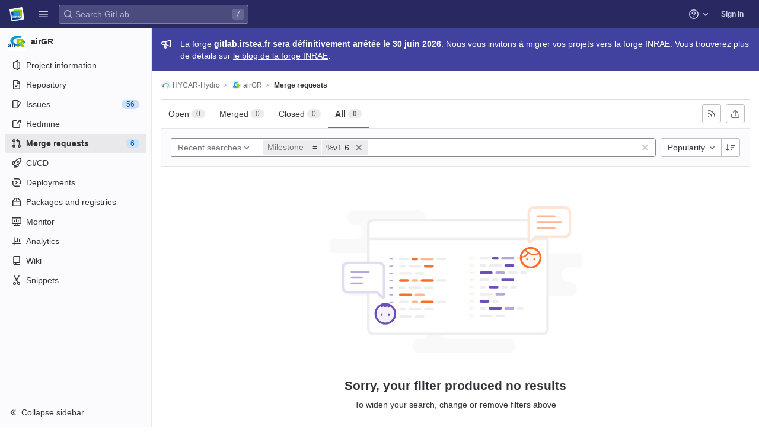

--- FILE ---
content_type: text/html; charset=utf-8
request_url: https://gitlab.irstea.fr/HYCAR-Hydro/airgr/-/merge_requests?milestone_title=v1.6&sort=popularity&state=all
body_size: 21236
content:



<!DOCTYPE html>
<html class="" lang="en">
<head prefix="og: http://ogp.me/ns#">
<meta charset="utf-8">
<title>Merge requests · HYCAR-Hydro / airGR · GitLab</title>
<link rel="preload" href="/assets/application_utilities-40332a5b8b231ef4aa3e61942c84552407facf300fe4081ae0d70a5517018bd4.css" as="style" type="text/css">
<link rel="preload" href="/assets/application-ba1723ee38768ca6dcce3e345b1f4cef7372520f2adbb0b5be32a0e6a2b6d5df.css" as="style" type="text/css">
<link rel="preload" href="/assets/highlight/themes/white-e4a0a599c798742d5817c43bbc1ddf7745ac1b7f9c4fadf6e24a6b9bc49ffec4.css" as="style" type="text/css">

<meta content="IE=edge" http-equiv="X-UA-Compatible">



<link rel="shortcut icon" type="image/png" href="/uploads/-/system/appearance/favicon/1/logo-irstea-32x32.png" id="favicon" data-original-href="/uploads/-/system/appearance/favicon/1/logo-irstea-32x32.png" />
<style>
@keyframes blinking-dot{0%{opacity:1}25%{opacity:0.4}75%{opacity:0.4}100%{opacity:1}}@keyframes gl-spinner-rotate{0%{transform:rotate(0)}100%{transform:rotate(360deg)}}body.ui-indigo{--gl-theme-accent: #6666c4}body.ui-indigo .navbar-gitlab{background-color:#292961}body.ui-indigo .navbar-gitlab .navbar-collapse{color:#d1d1f0}body.ui-indigo .navbar-gitlab .container-fluid .navbar-toggler{border-left:1px solid #6868b9;color:#d1d1f0}body.ui-indigo .navbar-gitlab .navbar-sub-nav>li>a:hover,body.ui-indigo .navbar-gitlab .navbar-sub-nav>li>a:focus,body.ui-indigo .navbar-gitlab .navbar-sub-nav>li>button:hover,body.ui-indigo .navbar-gitlab .navbar-sub-nav>li>button:focus,body.ui-indigo .navbar-gitlab .navbar-nav>li>a:hover,body.ui-indigo .navbar-gitlab .navbar-nav>li>a:focus,body.ui-indigo .navbar-gitlab .navbar-nav>li>button:hover,body.ui-indigo .navbar-gitlab .navbar-nav>li>button:focus{background-color:rgba(209,209,240,0.2)}body.ui-indigo .navbar-gitlab .navbar-sub-nav>li.active>a,body.ui-indigo .navbar-gitlab .navbar-sub-nav>li.active>button,body.ui-indigo .navbar-gitlab .navbar-sub-nav>li.dropdown.show>a,body.ui-indigo .navbar-gitlab .navbar-sub-nav>li.dropdown.show>button,body.ui-indigo .navbar-gitlab .navbar-nav>li.active>a,body.ui-indigo .navbar-gitlab .navbar-nav>li.active>button,body.ui-indigo .navbar-gitlab .navbar-nav>li.dropdown.show>a,body.ui-indigo .navbar-gitlab .navbar-nav>li.dropdown.show>button{color:#292961;background-color:#fff}body.ui-indigo .navbar-gitlab .navbar-sub-nav>li.line-separator,body.ui-indigo .navbar-gitlab .navbar-nav>li.line-separator{border-left:1px solid rgba(209,209,240,0.2)}body.ui-indigo .navbar-gitlab .navbar-sub-nav{color:#d1d1f0}body.ui-indigo .navbar-gitlab .nav>li{color:#d1d1f0}body.ui-indigo .navbar-gitlab .nav>li.header-search-new{color:#333238}body.ui-indigo .navbar-gitlab .nav>li>a .notification-dot{border:2px solid #292961}body.ui-indigo .navbar-gitlab .nav>li>a.header-help-dropdown-toggle .notification-dot{background-color:#d1d1f0}body.ui-indigo .navbar-gitlab .nav>li>a.header-user-dropdown-toggle .header-user-avatar{border-color:#d1d1f0}@media (min-width: 576px){body.ui-indigo .navbar-gitlab .nav>li>a:hover,body.ui-indigo .navbar-gitlab .nav>li>a:focus{background-color:rgba(209,209,240,0.2)}}body.ui-indigo .navbar-gitlab .nav>li>a:hover svg,body.ui-indigo .navbar-gitlab .nav>li>a:focus svg{fill:currentColor}body.ui-indigo .navbar-gitlab .nav>li>a:hover .notification-dot,body.ui-indigo .navbar-gitlab .nav>li>a:focus .notification-dot{will-change:border-color, background-color;border-color:#4a4a82}body.ui-indigo .navbar-gitlab .nav>li>a.header-help-dropdown-toggle:hover .notification-dot,body.ui-indigo .navbar-gitlab .nav>li>a.header-help-dropdown-toggle:focus .notification-dot{background-color:#fff}body.ui-indigo .navbar-gitlab .nav>li.active>a,body.ui-indigo .navbar-gitlab .nav>li.dropdown.show>a{color:#292961;background-color:#fff}body.ui-indigo .navbar-gitlab .nav>li.active>a:hover svg,body.ui-indigo .navbar-gitlab .nav>li.dropdown.show>a:hover svg{fill:#292961}body.ui-indigo .navbar-gitlab .nav>li.active>a .notification-dot,body.ui-indigo .navbar-gitlab .nav>li.dropdown.show>a .notification-dot{border-color:#fff}body.ui-indigo .navbar-gitlab .nav>li.active>a.header-help-dropdown-toggle .notification-dot,body.ui-indigo .navbar-gitlab .nav>li.dropdown.show>a.header-help-dropdown-toggle .notification-dot{background-color:#292961}body.ui-indigo .navbar-gitlab .nav>li .impersonated-user svg,body.ui-indigo .navbar-gitlab .nav>li .impersonated-user:hover svg{fill:#292961}body.ui-indigo .navbar .title>a:hover,body.ui-indigo .navbar .title>a:focus{background-color:rgba(209,209,240,0.2)}body.ui-indigo .header-search{background-color:rgba(209,209,240,0.2) !important;border-radius:4px}body.ui-indigo .header-search:hover{background-color:rgba(209,209,240,0.3) !important}body.ui-indigo .header-search.is-focused input{background-color:#fff;color:#333238 !important;box-shadow:inset 0 0 0 1px #333238}body.ui-indigo .header-search.is-focused input:focus{box-shadow:inset 0 0 0 1px #333238, 0 0 0 1px #fff, 0 0 0 3px #428fdc}body.ui-indigo .header-search.is-focused input::placeholder{color:#89888d}body.ui-indigo .header-search svg.gl-search-box-by-type-search-icon{color:rgba(209,209,240,0.8)}body.ui-indigo .header-search input{background-color:transparent;color:rgba(209,209,240,0.8);box-shadow:inset 0 0 0 1px rgba(209,209,240,0.4)}body.ui-indigo .header-search input::placeholder{color:rgba(209,209,240,0.8)}body.ui-indigo .header-search input:focus::placeholder,body.ui-indigo .header-search input:active::placeholder{color:#89888d}body.ui-indigo .header-search .keyboard-shortcut-helper{color:#d1d1f0;background-color:rgba(209,209,240,0.2)}body.ui-indigo .search form{background-color:rgba(209,209,240,0.2)}body.ui-indigo .search form:hover{background-color:rgba(209,209,240,0.3)}body.ui-indigo .search .search-input::placeholder{color:rgba(209,209,240,0.8)}body.ui-indigo .search .search-input-wrap .search-icon,body.ui-indigo .search .search-input-wrap .clear-icon{fill:rgba(209,209,240,0.8)}body.ui-indigo .search.search-active form{background-color:#fff}body.ui-indigo .search.search-active .search-input-wrap .search-icon{fill:rgba(209,209,240,0.8)}body.ui-indigo .search-sidebar .nav-link.active,body.ui-indigo .search-sidebar .nav-link:hover{background-color:rgba(236,236,239,0.8);color:#333238}body.ui-indigo .nav-sidebar li.active>a{color:#333238}body.ui-indigo .nav-sidebar .fly-out-top-item a,body.ui-indigo .nav-sidebar .fly-out-top-item a:hover,body.ui-indigo .nav-sidebar .fly-out-top-item.active a,body.ui-indigo .nav-sidebar .fly-out-top-item .fly-out-top-item-container{background-color:var(--gray-100, #ececef);color:var(--gray-900, #333238)}body.ui-indigo .branch-header-title{color:#4b4ba3}body.ui-indigo .ide-sidebar-link.active{color:#4b4ba3}body.ui-indigo .ide-sidebar-link.active.is-right{box-shadow:inset -3px 0 #4b4ba3}

*,*::before,*::after{box-sizing:border-box}html{font-family:sans-serif;line-height:1.15}aside,header{display:block}body{margin:0;font-family:var(--default-regular-font, -apple-system),BlinkMacSystemFont,"Segoe UI",Roboto,"Noto Sans",Ubuntu,Cantarell,"Helvetica Neue",sans-serif,"Apple Color Emoji","Segoe UI Emoji","Segoe UI Symbol","Noto Color Emoji";font-size:1rem;font-weight:400;line-height:1.5;color:#333238;text-align:left;background-color:#fff}ul{margin-top:0;margin-bottom:1rem}ul ul{margin-bottom:0}strong{font-weight:bolder}a{color:#1f75cb;text-decoration:none;background-color:transparent}a:not([href]):not([class]){color:inherit;text-decoration:none}kbd{font-family:var(--default-mono-font, "Menlo"),"DejaVu Sans Mono","Liberation Mono","Consolas","Ubuntu Mono","Courier New","andale mono","lucida console",monospace;font-size:1em}img{vertical-align:middle;border-style:none}svg{overflow:hidden;vertical-align:middle}button{border-radius:0}input,button{margin:0;font-family:inherit;font-size:inherit;line-height:inherit}button,input{overflow:visible}button{text-transform:none}[role="button"]{cursor:pointer}button:not(:disabled),[type="button"]:not(:disabled){cursor:pointer}button::-moz-focus-inner,[type="button"]::-moz-focus-inner{padding:0;border-style:none}[type="search"]{outline-offset:-2px}.list-unstyled{padding-left:0;list-style:none}kbd{padding:0.2rem 0.4rem;font-size:90%;color:#fff;background-color:#333238;border-radius:0.2rem}kbd kbd{padding:0;font-size:100%;font-weight:600}.container-fluid{width:100%;padding-right:15px;padding-left:15px;margin-right:auto;margin-left:auto}.form-control{display:block;width:100%;height:32px;padding:0.375rem 0.75rem;font-size:0.875rem;font-weight:400;line-height:1.5;color:#333238;background-color:#fff;background-clip:padding-box;border:1px solid #89888d;border-radius:0.25rem}.form-control::placeholder{color:#626168;opacity:1}.form-control:disabled{background-color:#fbfafd;opacity:1}.btn{display:inline-block;font-weight:400;color:#333238;text-align:center;vertical-align:middle;-webkit-user-select:none;user-select:none;background-color:transparent;border:1px solid transparent;padding:0.375rem 0.75rem;font-size:1rem;line-height:20px;border-radius:0.25rem}.btn:disabled{opacity:0.65}.btn:not(:disabled):not(.disabled){cursor:pointer}.collapse:not(.show){display:none}.dropdown{position:relative}.dropdown-menu{position:absolute;top:100%;left:0;z-index:1000;display:none;float:left;min-width:10rem;padding:0.5rem 0;margin:0.125rem 0 0;font-size:1rem;color:#333238;text-align:left;list-style:none;background-color:#fff;background-clip:padding-box;border:1px solid rgba(0,0,0,0.15);border-radius:0.25rem}.nav{display:flex;flex-wrap:wrap;padding-left:0;margin-bottom:0;list-style:none}.navbar{position:relative;display:flex;flex-wrap:wrap;align-items:center;justify-content:space-between;padding:0.25rem 0.5rem}.navbar .container-fluid{display:flex;flex-wrap:wrap;align-items:center;justify-content:space-between}.navbar-nav{display:flex;flex-direction:column;padding-left:0;margin-bottom:0;list-style:none}.navbar-nav .dropdown-menu{position:static;float:none}.navbar-collapse{flex-basis:100%;flex-grow:1;align-items:center}.navbar-toggler{padding:0.25rem 0.75rem;font-size:1.25rem;line-height:1;background-color:transparent;border:1px solid transparent;border-radius:0.25rem}@media (max-width: 575.98px){.navbar-expand-sm>.container-fluid{padding-right:0;padding-left:0}}@media (min-width: 576px){.navbar-expand-sm{flex-flow:row nowrap;justify-content:flex-start}.navbar-expand-sm .navbar-nav{flex-direction:row}.navbar-expand-sm .navbar-nav .dropdown-menu{position:absolute}.navbar-expand-sm>.container-fluid{flex-wrap:nowrap}.navbar-expand-sm .navbar-collapse{display:flex !important;flex-basis:auto}.navbar-expand-sm .navbar-toggler{display:none}}.badge{display:inline-block;padding:0.25em 0.4em;font-size:75%;font-weight:600;line-height:1;text-align:center;white-space:nowrap;vertical-align:baseline;border-radius:0.25rem}.badge:empty{display:none}.btn .badge{position:relative;top:-1px}.badge-pill{padding-right:0.6em;padding-left:0.6em;border-radius:10rem}.badge-success{color:#fff;background-color:#108548}.badge-info{color:#fff;background-color:#1f75cb}.badge-warning{color:#fff;background-color:#ab6100}.rounded-circle{border-radius:50% !important}.d-none{display:none !important}.d-block{display:block !important}@media (min-width: 576px){.d-sm-none{display:none !important}.d-sm-inline-block{display:inline-block !important}}@media (min-width: 768px){.d-md-block{display:block !important}}@media (min-width: 992px){.d-lg-none{display:none !important}}.sr-only{position:absolute;width:1px;height:1px;padding:0;margin:-1px;overflow:hidden;clip:rect(0, 0, 0, 0);white-space:nowrap;border:0}.gl-avatar{border-width:1px;border-style:solid;border-color:rgba(31,30,36,0.08);overflow:hidden;flex-shrink:0}.gl-avatar-s24{width:1.5rem;height:1.5rem;font-size:0.75rem;line-height:1rem;border-radius:0.25rem}.gl-avatar-circle{border-radius:50%}.gl-badge{display:inline-flex;align-items:center;font-size:0.75rem;font-weight:400;line-height:1rem;padding-top:0.25rem;padding-bottom:0.25rem;padding-left:0.5rem;padding-right:0.5rem}.gl-badge.sm{padding-top:0;padding-bottom:0}.gl-badge.badge-info{background-color:#cbe2f9;color:#0b5cad}a.gl-badge.badge-info.active,a.gl-badge.badge-info:active{color:#033464;background-color:#9dc7f1}a.gl-badge.badge-info:active{box-shadow:0 0 0 1px #fff, 0 0 0 3px #428fdc;outline:none}.gl-badge.badge-success{background-color:#c3e6cd;color:#24663b}a.gl-badge.badge-success.active,a.gl-badge.badge-success:active{color:#0a4020;background-color:#91d4a8}a.gl-badge.badge-success:active{box-shadow:0 0 0 1px #fff, 0 0 0 3px #428fdc;outline:none}.gl-badge.badge-warning{background-color:#f5d9a8;color:#8f4700}a.gl-badge.badge-warning.active,a.gl-badge.badge-warning:active{color:#5c2900;background-color:#e9be74}a.gl-badge.badge-warning:active{box-shadow:0 0 0 1px #fff, 0 0 0 3px #428fdc;outline:none}.gl-button .gl-badge{top:0}.gl-form-input,.gl-form-input.form-control{background-color:#fff;font-family:var(--default-regular-font, -apple-system),BlinkMacSystemFont,"Segoe UI",Roboto,"Noto Sans",Ubuntu,Cantarell,"Helvetica Neue",sans-serif,"Apple Color Emoji","Segoe UI Emoji","Segoe UI Symbol","Noto Color Emoji";font-size:0.875rem;line-height:1rem;padding-top:0.5rem;padding-bottom:0.5rem;padding-left:0.75rem;padding-right:0.75rem;height:auto;color:#333238;box-shadow:inset 0 0 0 1px #89888d;border-style:none;-webkit-appearance:none;appearance:none;-moz-appearance:none}.gl-form-input:disabled,.gl-form-input:not(.form-control-plaintext):not([type="color"]):read-only,.gl-form-input.form-control:disabled,.gl-form-input.form-control:not(.form-control-plaintext):not([type="color"]):read-only{background-color:#fbfafd;box-shadow:inset 0 0 0 1px #dcdcde}.gl-form-input:disabled,.gl-form-input.form-control:disabled{cursor:not-allowed;color:#737278}.gl-form-input::placeholder,.gl-form-input.form-control::placeholder{color:#89888d}.gl-icon{fill:currentColor}.gl-icon.s12{width:12px;height:12px}.gl-icon.s16{width:16px;height:16px}.gl-icon.s32{width:32px;height:32px}.gl-link{font-size:0.875rem;color:#1f75cb}.gl-link:active{color:#0b5cad}.gl-link:active{text-decoration:underline;outline:2px solid #428fdc;outline-offset:2px}.gl-button{display:inline-flex}.gl-button:not(.btn-link):active{text-decoration:none}.gl-button.gl-button{border-width:0;padding-top:0.5rem;padding-bottom:0.5rem;padding-left:0.75rem;padding-right:0.75rem;background-color:transparent;line-height:1rem;color:#333238;fill:currentColor;box-shadow:inset 0 0 0 1px #bfbfc3;justify-content:center;align-items:center;font-size:0.875rem;border-radius:0.25rem}.gl-button.gl-button .gl-button-text{overflow:hidden;text-overflow:ellipsis;white-space:nowrap;padding-top:1px;padding-bottom:1px;margin-top:-1px;margin-bottom:-1px}.gl-button.gl-button.btn-default{background-color:#fff}.gl-button.gl-button.btn-default:active,.gl-button.gl-button.btn-default.active{box-shadow:inset 0 0 0 1px #626168, 0 0 0 1px #fff, 0 0 0 3px #428fdc;outline:none;background-color:#dcdcde}.gl-button.gl-button.btn-default:active .gl-icon,.gl-button.gl-button.btn-default.active .gl-icon{color:#333238}.gl-button.gl-button.btn-default .gl-icon{color:#737278}.gl-search-box-by-type-search-icon{color:#737278;width:1rem;position:absolute;left:0.5rem;top:calc(50% - 16px / 2)}.gl-search-box-by-type{display:flex;position:relative}.gl-search-box-by-type-input,.gl-search-box-by-type-input.gl-form-input{height:2rem;padding-right:2rem;padding-left:1.75rem}body{font-size:0.875rem}button,html [type="button"],[role="button"]{cursor:pointer}strong{font-weight:bold}svg{vertical-align:baseline}.form-control{font-size:0.875rem}.hidden{display:none !important;visibility:hidden !important}.badge:not(.gl-badge){padding:4px 5px;font-size:12px;font-style:normal;font-weight:400;display:inline-block}.divider{height:0;margin:4px 0;overflow:hidden;border-top:1px solid #dcdcde}.toggle-sidebar-button .collapse-text,.toggle-sidebar-button .icon-chevron-double-lg-left{color:#737278}html{overflow-y:scroll}.layout-page{padding-top:calc( var(--header-height, 48px) + calc(var(--system-header-height) + var(--performance-bar-height)) + var(--top-bar-height));padding-bottom:var(--system-footer-height)}@media (min-width: 576px){.logged-out-marketing-header{--header-height: 72px}}.btn{border-radius:4px;font-size:0.875rem;font-weight:400;padding:6px 10px;background-color:#fff;border-color:#dcdcde;color:#333238;color:#333238;white-space:nowrap}.btn:active{background-color:#ececef;box-shadow:none}.btn:active,.btn.active{background-color:#e6e6ea;border-color:#dedee3;color:#333238}.btn svg{height:15px;width:15px}.btn svg:not(:last-child){margin-right:5px}.badge.badge-pill:not(.gl-badge){font-weight:400;background-color:rgba(0,0,0,0.07);color:#535158;vertical-align:baseline}:root{--performance-bar-height: 0px;--system-header-height: 0px;--top-bar-height: 0px;--system-footer-height: 0px;--mr-review-bar-height: 0px}.with-top-bar{--top-bar-height: 48px}.gl-font-sm{font-size:12px}.dropdown{position:relative}.dropdown-menu{display:none;position:absolute;width:auto;top:100%;z-index:300;min-width:240px;max-width:500px;margin-top:4px;margin-bottom:24px;font-size:0.875rem;font-weight:400;padding:8px 0;background-color:#fff;border:1px solid #dcdcde;border-radius:0.25rem;box-shadow:0 2px 4px rgba(0,0,0,0.1)}.dropdown-menu ul{margin:0;padding:0}.dropdown-menu li{display:block;text-align:left;list-style:none}.dropdown-menu li>a,.dropdown-menu li>button{background:transparent;border:0;border-radius:0;box-shadow:none;display:block;font-weight:400;position:relative;padding:8px 12px;color:#333238;line-height:16px;white-space:normal;overflow:hidden;text-align:left;width:100%}.dropdown-menu li>a:active,.dropdown-menu li>button:active{background-color:#ececef;color:#333238;outline:0;text-decoration:none}.dropdown-menu li>a:active,.dropdown-menu li>button:active{box-shadow:inset 0 0 0 2px #428fdc, inset 0 0 0 3px #fff, inset 0 0 0 1px #fff;outline:none}.dropdown-menu .divider{height:1px;margin:0.25rem 0;padding:0;background-color:#dcdcde}.dropdown-menu .badge.badge-pill+span:not(.badge):not(.badge-pill){margin-right:40px}@media (max-width: 575.98px){.navbar-gitlab li.dropdown{position:static}.navbar-gitlab li.dropdown.user-counter{margin-left:8px !important}.navbar-gitlab li.dropdown.user-counter>a{padding:0 4px !important}header.navbar-gitlab .dropdown .dropdown-menu{width:100%;min-width:100%}}input{border-radius:0.25rem;color:#333238;background-color:#fff}input[type="search"]{-webkit-appearance:textfield;appearance:textfield}.form-control{border-radius:4px;padding:6px 10px}.form-control::placeholder{color:#89888d}kbd{display:inline-block;padding:3px 5px;font-size:0.75rem;line-height:10px;color:var(--gray-700, #535158);vertical-align:unset;background-color:var(--gray-10, #fbfafd);border-width:1px;border-style:solid;border-color:var(--gray-100, #dcdcde) var(--gray-100, #dcdcde) var(--gray-200, #bfbfc3);border-image:none;border-radius:3px;box-shadow:0 -1px 0 var(--gray-200, #bfbfc3) inset}.navbar-gitlab{padding:0 16px;z-index:1000;margin-bottom:0;min-height:var(--header-height, 48px);border:0;position:fixed;top:calc(var(--system-header-height) + var(--performance-bar-height));left:0;right:0;border-radius:0}.navbar-gitlab .close-icon{display:none}.navbar-gitlab .header-content{width:100%;display:flex;justify-content:space-between;position:relative;min-height:var(--header-height, 48px);padding-left:0}.navbar-gitlab .header-content .title{padding-right:0;color:currentColor;display:flex;position:relative;margin:0;font-size:18px;vertical-align:top;white-space:nowrap}.navbar-gitlab .header-content .title img{height:24px}.navbar-gitlab .header-content .title a:not(.canary-badge){display:flex;align-items:center;padding:2px 8px;margin:4px 2px 4px -8px;border-radius:4px}.navbar-gitlab .header-content .title a:not(.canary-badge):active{box-shadow:0 0 0 1px rgba(0,0,0,0.6),0 0 0 3px #63a6e9;outline:none}.navbar-gitlab .header-content .navbar-collapse>ul.nav>li:not(.d-none){margin:0 2px}.navbar-gitlab .header-search{min-width:320px}@media (min-width: 768px) and (max-width: 1199.98px){.navbar-gitlab .header-search{min-width:200px}}.navbar-gitlab .header-search .keyboard-shortcut-helper{transform:translateY(calc(50% - 2px));box-shadow:none;border-color:transparent}.navbar-gitlab .navbar-collapse{flex:0 0 auto;border-top:0;padding:0}@media (max-width: 575.98px){.navbar-gitlab .navbar-collapse{flex:1 1 auto}}.navbar-gitlab .navbar-collapse .nav{flex-wrap:nowrap}@media (max-width: 575.98px){.navbar-gitlab .navbar-collapse .nav>li:not(.d-none) a{margin-left:0}}.navbar-gitlab .container-fluid{padding:0}.navbar-gitlab .container-fluid .user-counter svg{margin-right:3px}.navbar-gitlab .container-fluid .navbar-toggler{position:relative;right:-10px;border-radius:0;min-width:45px;padding:0;margin:8px 8px 8px 0;font-size:14px;text-align:center;color:currentColor}.navbar-gitlab .container-fluid .navbar-toggler.active{color:currentColor;background-color:transparent}@media (max-width: 575.98px){.navbar-gitlab .container-fluid .navbar-nav{display:flex;padding-right:10px;flex-direction:row}}.navbar-gitlab .container-fluid .navbar-nav li .badge.badge-pill:not(.gl-badge){box-shadow:none;font-weight:600}@media (max-width: 575.98px){.navbar-gitlab .container-fluid .nav>li.header-user{padding-left:10px}}.navbar-gitlab .container-fluid .nav>li>a{will-change:color;margin:4px 0;padding:6px 8px;height:32px}@media (max-width: 575.98px){.navbar-gitlab .container-fluid .nav>li>a{padding:0}}.navbar-gitlab .container-fluid .nav>li>a.header-user-dropdown-toggle{margin-left:2px}.navbar-gitlab .container-fluid .nav>li>a.header-user-dropdown-toggle .header-user-avatar{margin-right:0}.navbar-gitlab .container-fluid .nav>li .header-new-dropdown-toggle{margin-right:0}.navbar-sub-nav>li>a,.navbar-sub-nav>li>button,.navbar-nav>li>a,.navbar-nav>li>button{display:flex;align-items:center;justify-content:center;padding:6px 8px;margin:4px 2px;font-size:12px;color:currentColor;border-radius:4px;height:32px;font-weight:600}.navbar-sub-nav>li>a:active,.navbar-sub-nav>li>button:active,.navbar-nav>li>a:active,.navbar-nav>li>button:active{box-shadow:0 0 0 1px rgba(0,0,0,0.6),0 0 0 3px #63a6e9;outline:none}.navbar-sub-nav>li .top-nav-toggle,.navbar-sub-nav>li>button,.navbar-nav>li .top-nav-toggle,.navbar-nav>li>button{background:transparent;border:0}.navbar-sub-nav .dropdown-menu,.navbar-nav .dropdown-menu{position:absolute}.navbar-sub-nav{display:flex;align-items:center;height:100%;margin:0 0 0 6px}.caret-down,.btn .caret-down{top:0;height:11px;width:11px;margin-left:4px;fill:currentColor}.header-user .dropdown-menu,.header-new .dropdown-menu{margin-top:4px}@media (max-width: 575.98px){.navbar-gitlab .container-fluid{font-size:18px}.navbar-gitlab .container-fluid .navbar-nav{table-layout:fixed;width:100%;margin:0;text-align:right}.navbar-gitlab .container-fluid .navbar-collapse{margin-left:-8px;margin-right:-10px}.navbar-gitlab .container-fluid .navbar-collapse .nav>li:not(.d-none){flex:1}.header-user-dropdown-toggle{text-align:center}.header-user-avatar{float:none}}.header-user-avatar{float:left;margin-right:5px;border-radius:50%;border:1px solid #f2f2f4}.notification-dot{background-color:#d99530;height:12px;width:12px;pointer-events:none;visibility:hidden;top:3px}.tanuki-logo .tanuki{fill:#e24329}.tanuki-logo .left-cheek,.tanuki-logo .right-cheek{fill:#fc6d26}.tanuki-logo .chin{fill:#fca326}.context-header{position:relative;margin-right:2px;width:256px}.context-header>a,.context-header>button{font-weight:600;display:flex;width:100%;align-items:center;padding:10px 16px 10px 10px;color:#333238;background-color:transparent;border:0;text-align:left}.context-header .avatar-container{flex:0 0 32px;background-color:#fff}.context-header .sidebar-context-title{overflow:hidden;text-overflow:ellipsis;color:#333238}@media (min-width: 768px){.page-with-contextual-sidebar{padding-left:56px}}@media (min-width: 1200px){.page-with-contextual-sidebar{padding-left:256px}}@media (min-width: 768px){.page-with-icon-sidebar{padding-left:56px}}.nav-sidebar{position:fixed;bottom:var(--system-footer-height);left:0;z-index:600;width:256px;top:calc( var(--header-height, 48px) + calc(var(--system-header-height) + var(--performance-bar-height)) + var(--top-bar-height));background-color:#fbfafd;border-right:1px solid #e9e9e9;transform:translate3d(0, 0, 0)}.nav-sidebar.sidebar-collapsed-desktop{width:56px}.nav-sidebar.sidebar-collapsed-desktop .nav-sidebar-inner-scroll{overflow-x:hidden}.nav-sidebar.sidebar-collapsed-desktop .badge.badge-pill:not(.fly-out-badge),.nav-sidebar.sidebar-collapsed-desktop .nav-item-name,.nav-sidebar.sidebar-collapsed-desktop .collapse-text{border:0;clip:rect(0, 0, 0, 0);height:1px;margin:-1px;overflow:hidden;padding:0;position:absolute;white-space:nowrap;width:1px}.nav-sidebar.sidebar-collapsed-desktop .sidebar-top-level-items>li>a{min-height:unset}.nav-sidebar.sidebar-collapsed-desktop .fly-out-top-item:not(.divider){display:block !important}.nav-sidebar.sidebar-collapsed-desktop .avatar-container{margin:0 auto}.nav-sidebar.sidebar-collapsed-desktop li.active:not(.fly-out-top-item)>a{background-color:rgba(41,41,97,0.08)}.nav-sidebar a{text-decoration:none;color:#333238}.nav-sidebar li{white-space:nowrap}.nav-sidebar li .nav-item-name{flex:1;overflow:hidden;text-overflow:ellipsis}.nav-sidebar li>a,.nav-sidebar li>.fly-out-top-item-container{height:2rem;padding-left:0.75rem;padding-right:0.75rem;display:flex;align-items:center;border-radius:0.25rem;width:auto;margin:1px 8px}.nav-sidebar li.active>a{font-weight:600}.nav-sidebar li.active:not(.fly-out-top-item)>a:not(.has-sub-items){background-color:rgba(31,30,36,0.08)}.nav-sidebar ul{padding-left:0;list-style:none}@media (max-width: 767.98px){.nav-sidebar{left:-256px}}.nav-sidebar .nav-icon-container{display:flex;margin-right:8px}.nav-sidebar a:not(.has-sub-items)+.sidebar-sub-level-items .fly-out-top-item{display:none}.nav-sidebar a:not(.has-sub-items)+.sidebar-sub-level-items .fly-out-top-item a,.nav-sidebar a:not(.has-sub-items)+.sidebar-sub-level-items .fly-out-top-item.active a,.nav-sidebar a:not(.has-sub-items)+.sidebar-sub-level-items .fly-out-top-item .fly-out-top-item-container{margin-left:0;margin-right:0;padding-left:1rem;padding-right:1rem;cursor:default;pointer-events:none;font-size:0.75rem;margin-top:-0.25rem;margin-bottom:-0.25rem;margin-top:0;position:relative;color:#fff;background:var(--black, #000)}.nav-sidebar a:not(.has-sub-items)+.sidebar-sub-level-items .fly-out-top-item a strong,.nav-sidebar a:not(.has-sub-items)+.sidebar-sub-level-items .fly-out-top-item.active a strong,.nav-sidebar a:not(.has-sub-items)+.sidebar-sub-level-items .fly-out-top-item .fly-out-top-item-container strong{font-weight:400}.nav-sidebar a:not(.has-sub-items)+.sidebar-sub-level-items .fly-out-top-item a::before,.nav-sidebar a:not(.has-sub-items)+.sidebar-sub-level-items .fly-out-top-item.active a::before,.nav-sidebar a:not(.has-sub-items)+.sidebar-sub-level-items .fly-out-top-item .fly-out-top-item-container::before{position:absolute;content:"";display:block;top:50%;left:-0.25rem;margin-top:-0.25rem;width:0;height:0;border-top:0.25rem solid transparent;border-bottom:0.25rem solid transparent;border-right:0.25rem solid #000;border-right-color:var(--black, #000)}@media (min-width: 576px){.nav-sidebar a.has-sub-items+.sidebar-sub-level-items{min-width:150px}}.nav-sidebar a.has-sub-items+.sidebar-sub-level-items .fly-out-top-item{display:none}.nav-sidebar a.has-sub-items+.sidebar-sub-level-items .fly-out-top-item a,.nav-sidebar a.has-sub-items+.sidebar-sub-level-items .fly-out-top-item.active a,.nav-sidebar a.has-sub-items+.sidebar-sub-level-items .fly-out-top-item .fly-out-top-item-container{margin-left:0;margin-right:0;padding-left:1rem;padding-right:1rem;cursor:default;pointer-events:none;font-size:0.75rem;margin-top:0;border-bottom-left-radius:0;border-bottom-right-radius:0}@media (min-width: 768px) and (max-width: 1199px){.nav-sidebar:not(.sidebar-expanded-mobile){width:56px}.nav-sidebar:not(.sidebar-expanded-mobile) .nav-sidebar-inner-scroll{overflow-x:hidden}.nav-sidebar:not(.sidebar-expanded-mobile) .badge.badge-pill:not(.fly-out-badge),.nav-sidebar:not(.sidebar-expanded-mobile) .nav-item-name,.nav-sidebar:not(.sidebar-expanded-mobile) .collapse-text{border:0;clip:rect(0, 0, 0, 0);height:1px;margin:-1px;overflow:hidden;padding:0;position:absolute;white-space:nowrap;width:1px}.nav-sidebar:not(.sidebar-expanded-mobile) .sidebar-top-level-items>li>a{min-height:unset}.nav-sidebar:not(.sidebar-expanded-mobile) .fly-out-top-item:not(.divider){display:block !important}.nav-sidebar:not(.sidebar-expanded-mobile) .avatar-container{margin:0 auto}.nav-sidebar:not(.sidebar-expanded-mobile) li.active:not(.fly-out-top-item)>a{background-color:rgba(41,41,97,0.08)}.nav-sidebar:not(.sidebar-expanded-mobile) .context-header{height:60px;width:56px}.nav-sidebar:not(.sidebar-expanded-mobile) .context-header a{padding:10px 4px}.nav-sidebar:not(.sidebar-expanded-mobile) .sidebar-context-title{border:0;clip:rect(0, 0, 0, 0);height:1px;margin:-1px;overflow:hidden;padding:0;position:absolute;white-space:nowrap;width:1px}.nav-sidebar:not(.sidebar-expanded-mobile) .context-header{height:auto}.nav-sidebar:not(.sidebar-expanded-mobile) .context-header a{padding:0.25rem}.nav-sidebar:not(.sidebar-expanded-mobile) .sidebar-top-level-items>li .sidebar-sub-level-items:not(.flyout-list){display:none}.nav-sidebar:not(.sidebar-expanded-mobile) .nav-icon-container{margin-right:0}.nav-sidebar:not(.sidebar-expanded-mobile) .toggle-sidebar-button{width:55px;padding:0 21px}.nav-sidebar:not(.sidebar-expanded-mobile) .toggle-sidebar-button .collapse-text{display:none}.nav-sidebar:not(.sidebar-expanded-mobile) .toggle-sidebar-button .icon-chevron-double-lg-left{transform:rotate(180deg);margin:0}}.nav-sidebar-inner-scroll{height:100%;width:100%;overflow-x:hidden;overflow-y:auto}.nav-sidebar-inner-scroll>div.context-header{margin-top:0.25rem}.nav-sidebar-inner-scroll>div.context-header a{height:2rem;padding-left:0.75rem;padding-right:0.75rem;display:flex;align-items:center;border-radius:0.25rem;width:auto;margin:1px 8px;padding:0.25rem;margin-bottom:0.25rem;margin-top:0.125rem;height:auto}.nav-sidebar-inner-scroll>div.context-header a .avatar-container{font-weight:400;flex:none}.sidebar-top-level-items{margin-bottom:60px}.sidebar-top-level-items .context-header a{padding:0.25rem;margin-bottom:0.25rem;margin-top:0.125rem;height:auto}.sidebar-top-level-items .context-header a .avatar-container{font-weight:400;flex:none}.sidebar-top-level-items>li.active .sidebar-sub-level-items:not(.is-fly-out-only){display:block}.sidebar-top-level-items li>a.gl-link{color:#333238}.sidebar-top-level-items li>a.gl-link:active{text-decoration:none}.sidebar-sub-level-items{padding-top:0;padding-bottom:0;display:none}.sidebar-sub-level-items:not(.fly-out-list) li>a{padding-left:2.25rem}.toggle-sidebar-button,.close-nav-button{height:48px;padding:0 16px;background-color:#fbfafd;border:0;color:#737278;display:flex;align-items:center;background-color:#fbfafd;position:fixed;bottom:0;width:255px}.toggle-sidebar-button .collapse-text,.toggle-sidebar-button .icon-chevron-double-lg-left,.close-nav-button .collapse-text,.close-nav-button .icon-chevron-double-lg-left{color:inherit}.collapse-text{white-space:nowrap;overflow:hidden}.sidebar-collapsed-desktop .context-header{height:60px;width:56px}.sidebar-collapsed-desktop .context-header a{padding:10px 4px}.sidebar-collapsed-desktop .sidebar-context-title{border:0;clip:rect(0, 0, 0, 0);height:1px;margin:-1px;overflow:hidden;padding:0;position:absolute;white-space:nowrap;width:1px}.sidebar-collapsed-desktop .context-header{height:auto}.sidebar-collapsed-desktop .context-header a{padding:0.25rem}.sidebar-collapsed-desktop .sidebar-top-level-items>li .sidebar-sub-level-items:not(.flyout-list){display:none}.sidebar-collapsed-desktop .nav-icon-container{margin-right:0}.sidebar-collapsed-desktop .toggle-sidebar-button{width:55px;padding:0 21px}.sidebar-collapsed-desktop .toggle-sidebar-button .collapse-text{display:none}.sidebar-collapsed-desktop .toggle-sidebar-button .icon-chevron-double-lg-left{transform:rotate(180deg);margin:0}.close-nav-button{display:none}@media (max-width: 767.98px){.close-nav-button{display:flex}.toggle-sidebar-button{display:none}}.super-sidebar{display:flex;flex-direction:column;position:fixed;top:calc( var(--header-height, 48px) + calc(var(--system-header-height) + var(--performance-bar-height)));bottom:var(--system-footer-height);left:0;background-color:var(--gray-10, #fbfafd);border-right:1px solid rgba(31,30,36,0.08);transform:translate3d(0, 0, 0);width:256px;z-index:600}.super-sidebar.super-sidebar-loading{transform:translate3d(-100%, 0, 0)}@media (min-width: 1200px){.super-sidebar.super-sidebar-loading{transform:translate3d(0, 0, 0)}}.page-with-super-sidebar{padding-left:0}@media (min-width: 1200px){.page-with-super-sidebar{padding-left:256px}}.page-with-super-sidebar-collapsed .super-sidebar{transform:translate3d(-100%, 0, 0)}@media (min-width: 1200px){.page-with-super-sidebar-collapsed{padding-left:0}}input::-moz-placeholder{color:#89888d;opacity:1}input::-ms-input-placeholder{color:#89888d}input:-ms-input-placeholder{color:#89888d}svg{fill:currentColor}svg.s12{width:12px;height:12px}svg.s16{width:16px;height:16px}svg.s32{width:32px;height:32px}svg.s12{vertical-align:-1px}svg.s16{vertical-align:-3px}.avatar,.avatar-container{float:left;margin-right:16px;border-radius:50%}.avatar.s16,.avatar-container.s16{width:16px;height:16px;margin-right:8px}.avatar.s32,.avatar-container.s32{width:32px;height:32px;margin-right:8px}.avatar{transition-property:none;width:40px;height:40px;padding:0;background:#fefefe;overflow:hidden;box-shadow:inset 0 0 0 1px rgba(31,30,36,0.1)}.avatar.avatar-tile{border-radius:0;border:0}.identicon{text-align:center;vertical-align:top;color:#333238;background-color:#ececef}.identicon.s16{font-size:10px;line-height:16px}.identicon.s32{font-size:14px;line-height:32px}.identicon.bg1{background-color:#fcf1ef}.identicon.bg2{background-color:#f4f0ff}.identicon.bg3{background-color:#f1f1ff}.identicon.bg4{background-color:#e9f3fc}.identicon.bg5{background-color:#ecf4ee}.identicon.bg6{background-color:#fdf1dd}.identicon.bg7{background-color:#ececef}.avatar-container{overflow:hidden;display:flex}.avatar-container a{width:100%;height:100%;display:flex;text-decoration:none}.avatar-container .avatar{border-radius:0;border:0;height:auto;width:100%;margin:0;align-self:center}.rect-avatar{border-radius:2px}.rect-avatar.s16{border-radius:2px}.rect-avatar.s16 .avatar{border-radius:2px}.rect-avatar.s32{border-radius:4px}.rect-avatar.s32 .avatar{border-radius:4px}.tab-width-8{tab-size:8}.gl-sr-only{border:0;clip:rect(0, 0, 0, 0);height:1px;margin:-1px;overflow:hidden;padding:0;position:absolute;white-space:nowrap;width:1px}.gl-border-none\!{border-style:none !important}.gl-display-none{display:none}.gl-display-flex{display:flex}@media (min-width: 992px){.gl-lg-display-flex{display:flex}}@media (min-width: 576px){.gl-sm-display-block{display:block}}@media (min-width: 992px){.gl-lg-display-block{display:block}}.gl-align-items-center{align-items:center}.gl-align-items-stretch{align-items:stretch}.gl-flex-grow-0\!{flex-grow:0 !important}.gl-flex-grow-1{flex-grow:1}.gl-flex-basis-half\!{flex-basis:50% !important}.gl-justify-content-end{justify-content:flex-end}.gl-relative{position:relative}.gl-absolute{position:absolute}.gl-top-0{top:0}.gl-right-3{right:0.5rem}.gl-w-full{width:100%}.gl-px-3{padding-left:0.5rem;padding-right:0.5rem}.gl-pr-2{padding-right:0.25rem}.gl-pt-0{padding-top:0}.gl-mr-auto{margin-right:auto}.gl-mr-3{margin-right:0.5rem}.gl-ml-n2{margin-left:-0.25rem}.gl-ml-3{margin-left:0.5rem}.gl-mx-0\!{margin-left:0 !important;margin-right:0 !important}.gl-text-right{text-align:right}.gl-white-space-nowrap{white-space:nowrap}.gl-font-sm{font-size:0.75rem}.gl-font-weight-bold{font-weight:600}.gl-z-index-1{z-index:1}.cloak-startup,.content-wrapper>.alert-wrapper,#content-body,.modal-dialog{display:none}

</style>


<link rel="stylesheet" media="print" href="/assets/application-ba1723ee38768ca6dcce3e345b1f4cef7372520f2adbb0b5be32a0e6a2b6d5df.css" />
<link rel="stylesheet" media="print" href="/assets/page_bundles/issuable_list-3afe012db14005e080fc9bf43f49245451fca4bd05dccf174c5d37c9c8d3a7f3.css" />
<link rel="stylesheet" media="print" href="/assets/application_utilities-40332a5b8b231ef4aa3e61942c84552407facf300fe4081ae0d70a5517018bd4.css" />


<link rel="stylesheet" media="print" href="/assets/fonts-3dcf267c9a9dc2c5b7a0ae5b757830104751a7ece87820521d6bb22dd665b2f8.css" />
<link rel="stylesheet" media="print" href="/assets/highlight/themes/white-e4a0a599c798742d5817c43bbc1ddf7745ac1b7f9c4fadf6e24a6b9bc49ffec4.css" />
<script>
//<![CDATA[
document.querySelectorAll('link[media="print"]').forEach(linkTag => {
  linkTag.setAttribute('data-startupcss', 'loading');
  const startupLinkLoadedEvent = new CustomEvent('CSSStartupLinkLoaded');
  linkTag.addEventListener('load',function(){this.media='all';this.setAttribute('data-startupcss', 'loaded');document.dispatchEvent(startupLinkLoadedEvent);},{once: true});
})

//]]>
</script>

<script>
//<![CDATA[
window.gon={};gon.api_version="v4";gon.default_avatar_url="https://gitlab.irstea.fr/assets/no_avatar-849f9c04a3a0d0cea2424ae97b27447dc64a7dbfae83c036c45b403392f0e8ba.png";gon.max_file_size=10;gon.asset_host=null;gon.webpack_public_path="/assets/webpack/";gon.relative_url_root="";gon.user_color_scheme="white";gon.markdown_surround_selection=null;gon.markdown_automatic_lists=null;gon.recaptcha_api_server_url="https://www.recaptcha.net/recaptcha/api.js";gon.recaptcha_sitekey="";gon.gitlab_url="https://gitlab.irstea.fr";gon.revision="cc3748fcd2d";gon.feature_category="code_review_workflow";gon.gitlab_logo="/assets/gitlab_logo-2957169c8ef64c58616a1ac3f4fc626e8a35ce4eb3ed31bb0d873712f2a041a0.png";gon.secure=true;gon.sprite_icons="/assets/icons-87cb0ce1047e0d3e1ddd352a88d6807e6155673ebba21022180ab5ee153c2026.svg";gon.sprite_file_icons="/assets/file_icons/file_icons-6489590d770258cc27e4698405d309d83e42829b667b4d601534321e96739a5a.svg";gon.emoji_sprites_css_path="/assets/emoji_sprites-e1b1ba2d7a86a445dcb1110d1b6e7dd0200ecaa993a445df77a07537dbf8f475.css";gon.gridstack_css_path="/assets/lazy_bundles/gridstack-f9e005145f1f29d3fd436ec6eda8b264c017ee47886472841ed47e32332518ff.css";gon.test_env=false;gon.disable_animations=false;gon.suggested_label_colors={"#cc338b":"Magenta-pink","#dc143c":"Crimson","#c21e56":"Rose red","#cd5b45":"Dark coral","#ed9121":"Carrot orange","#eee600":"Titanium yellow","#009966":"Green-cyan","#8fbc8f":"Dark sea green","#6699cc":"Blue-gray","#e6e6fa":"Lavender","#9400d3":"Dark violet","#330066":"Deep violet","#36454f":"Charcoal grey","#808080":"Gray"};gon.first_day_of_week=1;gon.time_display_relative=true;gon.ee=false;gon.jh=false;gon.dot_com=false;gon.uf_error_prefix="UF";gon.features={"usageDataApi":true,"securityAutoFix":false,"sourceEditorToolbar":false,"vscodeWebIde":true,"superSidebarPeek":false,"contentEditorOnIssues":false,"mrApprovedFilter":false};
//]]>
</script>



<script src="/assets/webpack/runtime.fc8039aa.bundle.js" defer="defer"></script>
<script src="/assets/webpack/main.85c8f05c.chunk.js" defer="defer"></script>
<script src="/assets/webpack/redirect_listbox.2bf720fe.chunk.js" defer="defer"></script>

<script src="/assets/webpack/graphql.f59c5022.chunk.js" defer="defer"></script>
<script src="/assets/webpack/commons-IssuablePopoverBundle-pages.admin.application_settings-pages.admin.application_settings.ci_c-616be63e.c6e49e80.chunk.js" defer="defer"></script>
<script src="/assets/webpack/shortcutsBundle.91a04756.chunk.js" defer="defer"></script>
<script src="/assets/webpack/commons-pages.groups.boards-pages.groups.details-pages.groups.show-pages.projects-pages.projects.act-11f3e7d8.4a598f6a.chunk.js" defer="defer"></script>
<script src="/assets/webpack/commons-pages.admin.topics.edit-pages.admin.topics.new-pages.groups.merge_requests-pages.groups.mile-b0e3f199.105f25d0.chunk.js" defer="defer"></script>
<script src="/assets/webpack/commons-pages.admin.abuse_reports-pages.admin.runners.index-pages.dashboard.issues-pages.dashboard.m-3b618c51.a0ebd11b.chunk.js" defer="defer"></script>
<script src="/assets/webpack/commons-pages.dashboard.milestones.show-pages.groups.merge_requests-pages.groups.milestones.edit-pag-d4bf58c4.f3ebf554.chunk.js" defer="defer"></script>
<script src="/assets/webpack/commons-pages.dashboard.milestones.show-pages.groups.merge_requests-pages.groups.milestones.edit-pag-3261d63d.74963602.chunk.js" defer="defer"></script>
<script src="/assets/webpack/commons-pages.admin.abuse_reports-pages.dashboard.todos.index-pages.groups.merge_requests-pages.proj-fe063001.cbf5d014.chunk.js" defer="defer"></script>
<script src="/assets/webpack/commons-pages.groups.details-pages.groups.group_members-pages.groups.merge_requests-pages.groups.sho-5f116754.b12ab81b.chunk.js" defer="defer"></script>
<script src="/assets/webpack/commons-pages.dashboard.milestones.show-pages.groups.merge_requests-pages.groups.milestones.edit-pag-1ce7bbf0.c18c000e.chunk.js" defer="defer"></script>
<script src="/assets/webpack/commons-pages.dashboard.issues-pages.groups.issues-pages.groups.merge_requests-pages.projects.incide-84d1d263.5ae1dc1f.chunk.js" defer="defer"></script>
<script src="/assets/webpack/commons-pages.groups.boards-pages.groups.merge_requests-pages.projects.boards-pages.projects.inciden-4816ae40.cb4c74fd.chunk.js" defer="defer"></script>
<script src="/assets/webpack/commons-pages.groups.issues-pages.groups.merge_requests-pages.projects.issues.index-pages.projects.m-2c16fcf3.0ac6b221.chunk.js" defer="defer"></script>
<script src="/assets/webpack/commons-pages.admin.abuse_reports-pages.dashboard.todos.index-pages.groups.merge_requests-pages.proj-777d4c32.dd1e37bc.chunk.js" defer="defer"></script>
<script src="/assets/webpack/commons-pages.groups.merge_requests-pages.projects.merge_requests.conflicts-pages.projects.merge_req-ed0f02e3.0127af12.chunk.js" defer="defer"></script>
<script src="/assets/webpack/commons-pages.groups.merge_requests-pages.projects.merge_requests.conflicts-pages.projects.merge_req-e5d50574.462cc15e.chunk.js" defer="defer"></script>
<script src="/assets/webpack/commons-pages.dashboard.issues-pages.dashboard.merge_requests-pages.groups.merge_requests-pages.proj-2ac7b79b.c10643ac.chunk.js" defer="defer"></script>
<script src="/assets/webpack/pages.projects.merge_requests.index.2fbb820d.chunk.js" defer="defer"></script>

<meta content="object" property="og:type">
<meta content="GitLab" property="og:site_name">
<meta content="Merge requests · HYCAR-Hydro / airGR · GitLab" property="og:title">
<meta content="R package. Suite of GR Hydrological Models for Precipitation-Runoff Modelling" property="og:description">
<meta content="https://gitlab.irstea.fr/uploads/-/system/project/avatar/1459/logo_airGR_500x350.png" property="og:image">
<meta content="64" property="og:image:width">
<meta content="64" property="og:image:height">
<meta content="https://gitlab.irstea.fr/HYCAR-Hydro/airgr/-/merge_requests?milestone_title=v1.6&amp;sort=popularity&amp;state=all" property="og:url">
<meta content="summary" property="twitter:card">
<meta content="Merge requests · HYCAR-Hydro / airGR · GitLab" property="twitter:title">
<meta content="R package. Suite of GR Hydrological Models for Precipitation-Runoff Modelling" property="twitter:description">
<meta content="https://gitlab.irstea.fr/uploads/-/system/project/avatar/1459/logo_airGR_500x350.png" property="twitter:image">

<meta content="R package. Suite of GR Hydrological Models for Precipitation-Runoff Modelling" name="description">
<link href="/-/manifest.json" rel="manifest">
<meta content="width=device-width, initial-scale=1, maximum-scale=1" name="viewport">
<meta content="#292961" name="theme-color">
<meta name="csrf-param" content="authenticity_token" />
<meta name="csrf-token" content="LPxdvPR0_hU3X__0XKKtZirweXBcZVEyLZRHthrx2f33Rgy9UAm6DY4hKylxYYtWDCa78bWHbTEO87Syv1CZuw" />
<meta name="csp-nonce" />
<meta name="action-cable-url" content="/-/cable" />
<link rel="apple-touch-icon" type="image/x-icon" href="/assets/apple-touch-icon-b049d4bc0dd9626f31db825d61880737befc7835982586d015bded10b4435460.png" />
<link href="/search/opensearch.xml" rel="search" title="Search GitLab" type="application/opensearchdescription+xml">
<link rel="alternate" type="application/atom+xml" title="airGR merge requests" href="https://gitlab.irstea.fr/HYCAR-Hydro/airgr/-/merge_requests.atom?milestone_title=v1.6&amp;sort=popularity&amp;state=all" />





</head>

<body class="ui-indigo tab-width-8 gl-browser-chrome gl-platform-mac" data-find-file="/HYCAR-Hydro/airgr/-/find_file/dev" data-group="HYCAR-Hydro" data-namespace-id="315" data-page="projects:merge_requests:index" data-project="airgr" data-project-id="1459">

<script>
//<![CDATA[
gl = window.gl || {};
gl.client = {"isChrome":true,"isMac":true};


//]]>
</script>



<header class="navbar navbar-gitlab navbar-expand-sm js-navbar" data-qa-selector="navbar">
<a class="gl-sr-only gl-accessibility" href="#content-body">Skip to content</a>
<div class="container-fluid">
<div class="header-content js-header-content">
<div class="title-container hide-when-top-nav-responsive-open gl-transition-medium gl-display-flex gl-align-items-stretch gl-pt-0 gl-mr-3">
<div class="title">
<span class="gl-sr-only">GitLab</span>
<a title="Homepage" id="logo" class="has-tooltip" href="/"><img class="brand-header-logo lazy" data-src="/uploads/-/system/appearance/header_logo/1/logo-irstea-72x70.png" src="[data-uri]" />
</a></div>
<div class="gl-display-flex gl-align-items-center">
</div>
<div class="gl-display-none gl-sm-display-block">
<ul class="list-unstyled nav navbar-sub-nav" data-view-model="{&quot;primary&quot;:[{&quot;type&quot;:&quot;header&quot;,&quot;title&quot;:&quot;Explore&quot;},{&quot;id&quot;:&quot;project&quot;,&quot;type&quot;:&quot;item&quot;,&quot;title&quot;:&quot;Projects&quot;,&quot;active&quot;:true,&quot;icon&quot;:&quot;project&quot;,&quot;href&quot;:&quot;/explore&quot;,&quot;view&quot;:&quot;&quot;,&quot;css_class&quot;:null,&quot;data&quot;:{&quot;qa_selector&quot;:&quot;menu_item_link&quot;,&quot;qa_title&quot;:&quot;Projects&quot;},&quot;partial&quot;:null,&quot;component&quot;:null},{&quot;id&quot;:&quot;groups&quot;,&quot;type&quot;:&quot;item&quot;,&quot;title&quot;:&quot;Groups&quot;,&quot;active&quot;:false,&quot;icon&quot;:&quot;group&quot;,&quot;href&quot;:&quot;/explore/groups&quot;,&quot;view&quot;:&quot;&quot;,&quot;css_class&quot;:null,&quot;data&quot;:{&quot;qa_selector&quot;:&quot;menu_item_link&quot;,&quot;qa_title&quot;:&quot;Groups&quot;},&quot;partial&quot;:null,&quot;component&quot;:null},{&quot;id&quot;:&quot;topics&quot;,&quot;type&quot;:&quot;item&quot;,&quot;title&quot;:&quot;Topics&quot;,&quot;active&quot;:false,&quot;icon&quot;:&quot;labels&quot;,&quot;href&quot;:&quot;/explore/projects/topics&quot;,&quot;view&quot;:&quot;&quot;,&quot;css_class&quot;:null,&quot;data&quot;:{&quot;qa_selector&quot;:&quot;menu_item_link&quot;,&quot;qa_title&quot;:&quot;Topics&quot;},&quot;partial&quot;:null,&quot;component&quot;:null},{&quot;id&quot;:&quot;snippets&quot;,&quot;type&quot;:&quot;item&quot;,&quot;title&quot;:&quot;Snippets&quot;,&quot;active&quot;:false,&quot;icon&quot;:&quot;snippet&quot;,&quot;href&quot;:&quot;/explore/snippets&quot;,&quot;view&quot;:&quot;&quot;,&quot;css_class&quot;:null,&quot;data&quot;:{&quot;qa_selector&quot;:&quot;menu_item_link&quot;,&quot;qa_title&quot;:&quot;Snippets&quot;},&quot;partial&quot;:null,&quot;component&quot;:null}],&quot;secondary&quot;:[],&quot;views&quot;:{},&quot;shortcuts&quot;:[{&quot;id&quot;:&quot;project-shortcut&quot;,&quot;type&quot;:&quot;item&quot;,&quot;title&quot;:&quot;Projects&quot;,&quot;active&quot;:false,&quot;icon&quot;:&quot;&quot;,&quot;href&quot;:&quot;/explore&quot;,&quot;view&quot;:&quot;&quot;,&quot;css_class&quot;:&quot;dashboard-shortcuts-projects&quot;,&quot;data&quot;:{&quot;qa_selector&quot;:&quot;menu_item_link&quot;,&quot;qa_title&quot;:&quot;Projects&quot;},&quot;partial&quot;:null,&quot;component&quot;:null},{&quot;id&quot;:&quot;groups-shortcut&quot;,&quot;type&quot;:&quot;item&quot;,&quot;title&quot;:&quot;Groups&quot;,&quot;active&quot;:false,&quot;icon&quot;:&quot;&quot;,&quot;href&quot;:&quot;/explore/groups&quot;,&quot;view&quot;:&quot;&quot;,&quot;css_class&quot;:&quot;dashboard-shortcuts-groups&quot;,&quot;data&quot;:{&quot;qa_selector&quot;:&quot;menu_item_link&quot;,&quot;qa_title&quot;:&quot;Groups&quot;},&quot;partial&quot;:null,&quot;component&quot;:null},{&quot;id&quot;:&quot;topics-shortcut&quot;,&quot;type&quot;:&quot;item&quot;,&quot;title&quot;:&quot;Topics&quot;,&quot;active&quot;:false,&quot;icon&quot;:&quot;&quot;,&quot;href&quot;:&quot;/explore/projects/topics&quot;,&quot;view&quot;:&quot;&quot;,&quot;css_class&quot;:&quot;dashboard-shortcuts-topics&quot;,&quot;data&quot;:{&quot;qa_selector&quot;:&quot;menu_item_link&quot;,&quot;qa_title&quot;:&quot;Topics&quot;},&quot;partial&quot;:null,&quot;component&quot;:null},{&quot;id&quot;:&quot;snippets-shortcut&quot;,&quot;type&quot;:&quot;item&quot;,&quot;title&quot;:&quot;Snippets&quot;,&quot;active&quot;:false,&quot;icon&quot;:&quot;&quot;,&quot;href&quot;:&quot;/explore/snippets&quot;,&quot;view&quot;:&quot;&quot;,&quot;css_class&quot;:&quot;dashboard-shortcuts-snippets&quot;,&quot;data&quot;:{&quot;qa_selector&quot;:&quot;menu_item_link&quot;,&quot;qa_title&quot;:&quot;Snippets&quot;},&quot;partial&quot;:null,&quot;component&quot;:null}],&quot;menuTooltip&quot;:&quot;Main menu&quot;}" id="js-top-nav">
<li>
<a class="top-nav-toggle" data-toggle="dropdown" href="#" type="button">
<svg class="s16" data-testid="hamburger-icon"><use href="/assets/icons-87cb0ce1047e0d3e1ddd352a88d6807e6155673ebba21022180ab5ee153c2026.svg#hamburger"></use></svg>
</a>
</li>
</ul>
<div class="hidden">
<a class="dashboard-shortcuts-projects" href="/explore">Projects
</a><a class="dashboard-shortcuts-groups" href="/explore/groups">Groups
</a><a class="dashboard-shortcuts-topics" href="/explore/projects/topics">Topics
</a><a class="dashboard-shortcuts-snippets" href="/explore/snippets">Snippets
</a></div>

</div>
</div>
<div class="navbar-collapse gl-transition-medium collapse gl-mr-auto global-search-container hide-when-top-nav-responsive-open">
<ul class="nav navbar-nav gl-w-full gl-align-items-center">
<li class="nav-item header-search-new gl-display-none gl-lg-display-block gl-w-full">
<div class="header-search is-not-active gl-relative gl-w-full" data-autocomplete-path="/search/autocomplete" data-issues-path="/dashboard/issues" data-mr-path="/dashboard/merge_requests" data-search-context="{&quot;group&quot;:{&quot;id&quot;:315,&quot;name&quot;:&quot;HYCAR-Hydro&quot;,&quot;full_name&quot;:&quot;HYCAR-Hydro&quot;},&quot;group_metadata&quot;:{&quot;issues_path&quot;:&quot;/groups/HYCAR-Hydro/-/issues&quot;,&quot;mr_path&quot;:&quot;/groups/HYCAR-Hydro/-/merge_requests&quot;},&quot;project&quot;:{&quot;id&quot;:1459,&quot;name&quot;:&quot;airGR&quot;},&quot;project_metadata&quot;:{&quot;mr_path&quot;:&quot;/HYCAR-Hydro/airgr/-/merge_requests&quot;,&quot;issues_path&quot;:&quot;/HYCAR-Hydro/airgr/-/issues&quot;},&quot;code_search&quot;:false,&quot;scope&quot;:&quot;merge_requests&quot;,&quot;for_snippets&quot;:null}" data-search-path="/search" id="js-header-search">
<form action="/search" accept-charset="UTF-8" method="get"><div class="gl-search-box-by-type">
<svg class="s16 gl-search-box-by-type-search-icon gl-icon" data-testid="search-icon"><use href="/assets/icons-87cb0ce1047e0d3e1ddd352a88d6807e6155673ebba21022180ab5ee153c2026.svg#search"></use></svg>
<input autocomplete="off" class="form-control gl-form-input gl-search-box-by-type-input" data-qa-selector="search_box" id="search" name="search" placeholder="Search GitLab" type="text">
</div>
<input type="hidden" name="group_id" id="group_id" value="315" autocomplete="off" />
<input type="hidden" name="project_id" id="project_id" value="1459" autocomplete="off" />
<input type="hidden" name="scope" id="scope" value="merge_requests" autocomplete="off" />
<input type="hidden" name="search_code" id="search_code" value="false" autocomplete="off" />
<input type="hidden" name="snippets" id="snippets" autocomplete="off" />
<input type="hidden" name="repository_ref" id="repository_ref" autocomplete="off" />
<input type="hidden" name="nav_source" id="nav_source" value="navbar" autocomplete="off" />
<kbd class="gl-absolute gl-right-3 gl-top-0 keyboard-shortcut-helper gl-z-index-1 has-tooltip" data-html="true" data-placement="bottom" title="Use the shortcut key &lt;kbd&gt;/&lt;/kbd&gt; to start a search">
/
</kbd>
</form></div>

</li>
<li class="nav-item d-none d-sm-inline-block d-lg-none">
<a title="Search" aria-label="Search" data-toggle="tooltip" data-placement="bottom" data-container="body" data-track-action="click_link" data-track-label="global_search" data-track-property="navigation_top" href="/search?project_id=1459"><svg class="s16" data-testid="search-icon"><use href="/assets/icons-87cb0ce1047e0d3e1ddd352a88d6807e6155673ebba21022180ab5ee153c2026.svg#search"></use></svg>
</a></li>
</ul>
</div>
<div class="navbar-collapse gl-transition-medium collapse">
<ul class="nav navbar-nav gl-w-full gl-align-items-center gl-justify-content-end">
<li class="nav-item header-help dropdown d-none d-md-block">
<a class="header-help-dropdown-toggle gl-relative" data-toggle="dropdown" data-track-action="click_question_mark_link" data-track-label="main_navigation" data-track-property="navigation_top" href="/help"><span class="gl-sr-only">
Help
</span>
<svg class="s16" data-testid="question-o-icon"><use href="/assets/icons-87cb0ce1047e0d3e1ddd352a88d6807e6155673ebba21022180ab5ee153c2026.svg#question-o"></use></svg>
<span class="notification-dot rounded-circle gl-absolute"></span>
<svg class="s16 caret-down" data-testid="chevron-down-icon"><use href="/assets/icons-87cb0ce1047e0d3e1ddd352a88d6807e6155673ebba21022180ab5ee153c2026.svg#chevron-down"></use></svg>
</a><div class="dropdown-menu dropdown-menu-right">
<ul>
<li>

</li>

<li>
<a data-track-action="click_link" data-track-label="help" data-track-property="navigation_top" href="/help">Help</a>
</li>
<li>
<a data-track-action="click_link" data-track-label="support" data-track-property="navigation_top" href="https://ariane.inrae.fr/block?id=kb_article&amp;sys_id=927fa04adbc72810bec8608505961921">Support</a>
</li>
<li>
<a target="_blank" class="text-nowrap" rel="noopener noreferrer" data-track-action="click_link" data-track-label="community_forum" data-track-property="navigation_top" href="https://forum.gitlab.com">Community forum</a>

</li>
<li>
<button class="js-shortcuts-modal-trigger" data-track-action="click_button" data-track-label="keyboard_shortcuts_help" data-track-property="navigation_top" type="button">
Keyboard shortcuts
<kbd aria-hidden="true" class="flat float-right">?</kbd>
</button>
</li>
<li class="divider"></li>
<li>
<a data-track-action="click_link" data-track-label="submit_feedback" data-track-property="navigation_top" href="https://about.gitlab.com/submit-feedback">Submit feedback</a>
</li>
<li>
<a target="_blank" class="text-nowrap" data-track-action="click_link" data-track-label="contribute_to_gitlab" data-track-property="navigation_top" href="https://about.gitlab.com/contributing">Contribute to GitLab
</a>
</li>

</ul>

</div>
</li>
<li class="nav-item gl-flex-grow-0! gl-flex-basis-half!">
<a href="/users/sign_in?redirect_to_referer=yes">Sign in</a>
</li>
</ul>
</div>
<button class="navbar-toggler d-block d-sm-none gl-border-none!" data-qa-selector="mobile_navbar_button" data-testid="top-nav-responsive-toggle" type="button">
<span class="sr-only">Toggle navigation</span>
<span class="more-icon gl-px-3 gl-font-sm gl-font-weight-bold">
<span class="gl-pr-2">Menu</span>
<svg class="s16" data-testid="hamburger-icon"><use href="/assets/icons-87cb0ce1047e0d3e1ddd352a88d6807e6155673ebba21022180ab5ee153c2026.svg#hamburger"></use></svg>
</span>
<svg class="s12 close-icon" data-testid="close-icon"><use href="/assets/icons-87cb0ce1047e0d3e1ddd352a88d6807e6155673ebba21022180ab5ee153c2026.svg#close"></use></svg>
</button>
</div>
</div>
</header>

<div class="layout-page hide-when-top-nav-responsive-open page-with-contextual-sidebar">
<aside aria-label="Project navigation" class="nav-sidebar">
<div class="nav-sidebar-inner-scroll">
<ul class="sidebar-top-level-items" data-qa-selector="project_sidebar">
<li data-track-label="scope_menu" data-container="body" data-placement="right" class="context-header has-tooltip" title="airGR"><a aria-label="airGR" class="shortcuts-project rspec-project-link gl-link" data-qa-selector="sidebar_menu_link" data-qa-menu-item="Project scope" href="/HYCAR-Hydro/airgr"><span class="avatar-container rect-avatar s32 project_avatar">
<img alt="airGR" class="avatar avatar-tile s32 lazy" width="32" height="32" data-src="/uploads/-/system/project/avatar/1459/logo_airGR_500x350.png" src="[data-uri]" />
</span>
<span class="sidebar-context-title">
airGR
</span>
</a></li>
<li data-track-label="project_information_menu" class="home"><a aria-label="Project information" class="shortcuts-project-information has-sub-items gl-link" data-qa-selector="sidebar_menu_link" data-qa-menu-item="Project information" href="/HYCAR-Hydro/airgr/activity"><span class="nav-icon-container">
<svg class="s16" data-testid="project-icon"><use href="/assets/icons-87cb0ce1047e0d3e1ddd352a88d6807e6155673ebba21022180ab5ee153c2026.svg#project"></use></svg>
</span>
<span class="nav-item-name">
Project information
</span>
</a><ul class="sidebar-sub-level-items">
<li class="fly-out-top-item"><span class="fly-out-top-item-container">
<strong class="fly-out-top-item-name">
Project information
</strong>
</span>
</li><li class="divider fly-out-top-item"></li>
<li data-track-label="activity" class=""><a aria-label="Activity" class="shortcuts-project-activity gl-link" data-qa-selector="sidebar_menu_item_link" data-qa-menu-item="Activity" href="/HYCAR-Hydro/airgr/activity"><span class="gl-flex-grow-1">
Activity
</span>
</a></li><li data-track-label="labels" class=""><a aria-label="Labels" class="gl-link" data-qa-selector="sidebar_menu_item_link" data-qa-menu-item="Labels" href="/HYCAR-Hydro/airgr/-/labels"><span class="gl-flex-grow-1">
Labels
</span>
</a></li><li data-track-label="members" class=""><a aria-label="Members" id="js-onboarding-members-link" class="gl-link" data-qa-selector="sidebar_menu_item_link" data-qa-menu-item="Members" href="/HYCAR-Hydro/airgr/-/project_members"><span class="gl-flex-grow-1">
Members
</span>
</a></li>
</ul>

</li><li data-track-label="repository_menu" class=""><a aria-label="Repository" class="shortcuts-tree has-sub-items gl-link" data-qa-selector="sidebar_menu_link" data-qa-menu-item="Repository" href="/HYCAR-Hydro/airgr/-/tree/dev"><span class="nav-icon-container">
<svg class="s16" data-testid="doc-text-icon"><use href="/assets/icons-87cb0ce1047e0d3e1ddd352a88d6807e6155673ebba21022180ab5ee153c2026.svg#doc-text"></use></svg>
</span>
<span class="nav-item-name" id="js-onboarding-repo-link">
Repository
</span>
</a><ul class="sidebar-sub-level-items">
<li class="fly-out-top-item"><span class="fly-out-top-item-container">
<strong class="fly-out-top-item-name">
Repository
</strong>
</span>
</li><li class="divider fly-out-top-item"></li>
<li data-track-label="files" class=""><a aria-label="Files" class="gl-link" data-qa-selector="sidebar_menu_item_link" data-qa-menu-item="Files" href="/HYCAR-Hydro/airgr/-/tree/dev"><span class="gl-flex-grow-1">
Files
</span>
</a></li><li data-track-label="commits" class=""><a aria-label="Commits" id="js-onboarding-commits-link" class="gl-link" data-qa-selector="sidebar_menu_item_link" data-qa-menu-item="Commits" href="/HYCAR-Hydro/airgr/-/commits/dev?ref_type=heads"><span class="gl-flex-grow-1">
Commits
</span>
</a></li><li data-track-label="branches" class=""><a aria-label="Branches" id="js-onboarding-branches-link" class="gl-link" data-qa-selector="sidebar_menu_item_link" data-qa-menu-item="Branches" href="/HYCAR-Hydro/airgr/-/branches"><span class="gl-flex-grow-1">
Branches
</span>
</a></li><li data-track-label="tags" class=""><a aria-label="Tags" class="gl-link" data-qa-selector="sidebar_menu_item_link" data-qa-menu-item="Tags" href="/HYCAR-Hydro/airgr/-/tags"><span class="gl-flex-grow-1">
Tags
</span>
</a></li><li data-track-label="contributors" class=""><a aria-label="Contributor statistics" class="gl-link" data-qa-selector="sidebar_menu_item_link" data-qa-menu-item="Contributor statistics" href="/HYCAR-Hydro/airgr/-/graphs/dev?ref_type=heads"><span class="gl-flex-grow-1">
Contributor statistics
</span>
</a></li><li data-track-label="graphs" class=""><a aria-label="Graph" class="gl-link" data-qa-selector="sidebar_menu_item_link" data-qa-menu-item="Graph" href="/HYCAR-Hydro/airgr/-/network/dev?ref_type=heads"><span class="gl-flex-grow-1">
Graph
</span>
</a></li><li data-track-label="compare" class=""><a aria-label="Compare revisions" class="gl-link" data-qa-selector="sidebar_menu_item_link" data-qa-menu-item="Compare revisions" href="/HYCAR-Hydro/airgr/-/compare?from=dev&amp;to=dev"><span class="gl-flex-grow-1">
Compare revisions
</span>
</a></li>
</ul>

</li><li data-track-label="issues_menu" class=""><a aria-label="Issues" class="shortcuts-issues has-sub-items gl-link" data-qa-selector="sidebar_menu_link" data-qa-menu-item="Issues" href="/HYCAR-Hydro/airgr/-/issues"><span class="nav-icon-container">
<svg class="s16" data-testid="issues-icon"><use href="/assets/icons-87cb0ce1047e0d3e1ddd352a88d6807e6155673ebba21022180ab5ee153c2026.svg#issues"></use></svg>
</span>
<span class="nav-item-name" id="js-onboarding-issues-link">
Issues
</span>
<span class="gl-badge badge badge-pill badge-info sm count issue_counter">56
</span></a><ul class="sidebar-sub-level-items">
<li class="fly-out-top-item"><span class="fly-out-top-item-container">
<strong class="fly-out-top-item-name">
Issues
</strong>
<span class="gl-badge badge badge-pill badge-info sm count fly-out-badge issue_counter">56
</span></span>
</li><li class="divider fly-out-top-item"></li>
<li data-track-label="issue_list" class=""><a aria-label="Issues" class="gl-link" data-qa-selector="sidebar_menu_item_link" data-qa-menu-item="List" href="/HYCAR-Hydro/airgr/-/issues"><span class="gl-flex-grow-1">
List
</span>
</a></li><li data-track-label="boards" class=""><a aria-label="Boards" class="gl-link" data-qa-selector="sidebar_menu_item_link" data-qa-menu-item="Boards" href="/HYCAR-Hydro/airgr/-/boards"><span class="gl-flex-grow-1">
Boards
</span>
</a></li><li data-track-label="service_desk" class=""><a aria-label="Service Desk" class="gl-link" data-qa-selector="sidebar_menu_item_link" data-qa-menu-item="Service Desk" href="/HYCAR-Hydro/airgr/-/issues/service_desk"><span class="gl-flex-grow-1">
Service Desk
</span>
</a></li><li data-track-label="milestones" class=""><a aria-label="Milestones" class="gl-link" data-qa-selector="sidebar_menu_item_link" data-qa-menu-item="Milestones" href="/HYCAR-Hydro/airgr/-/milestones"><span class="gl-flex-grow-1">
Milestones
</span>
</a></li>
</ul>

</li><li data-track-label="external_issue_tracker_menu" class=""><a aria-label="Redmine" target="_blank" rel="noopener noreferrer" class="shortcuts-external_tracker gl-link" data-qa-selector="sidebar_menu_link" data-qa-menu-item="Redmine" href="https://forge.irstea.fr/projects/airgr"><span class="nav-icon-container">
<svg class="s16" data-testid="external-link-icon"><use href="/assets/icons-87cb0ce1047e0d3e1ddd352a88d6807e6155673ebba21022180ab5ee153c2026.svg#external-link"></use></svg>
</span>
<span class="nav-item-name" id="js-onboarding-issues-link">
Redmine
</span>
</a><ul class="sidebar-sub-level-items is-fly-out-only">
<li class="fly-out-top-item"><span class="fly-out-top-item-container">
<strong class="fly-out-top-item-name">
Redmine
</strong>
</span>
</li></ul>

</li><li data-track-label="merge_requests_menu" class="active"><a aria-label="Merge requests" class="shortcuts-merge_requests gl-link" data-qa-selector="sidebar_menu_link" data-qa-menu-item="Merge requests" href="/HYCAR-Hydro/airgr/-/merge_requests"><span class="nav-icon-container">
<svg class="s16" data-testid="git-merge-icon"><use href="/assets/icons-87cb0ce1047e0d3e1ddd352a88d6807e6155673ebba21022180ab5ee153c2026.svg#git-merge"></use></svg>
</span>
<span class="nav-item-name" id="js-onboarding-mr-link">
Merge requests
</span>
<span class="gl-badge badge badge-pill badge-info sm count merge_counter js-merge-counter">6
</span></a><ul class="sidebar-sub-level-items is-fly-out-only">
<li class="fly-out-top-item active"><span class="fly-out-top-item-container">
<strong class="fly-out-top-item-name">
Merge requests
</strong>
<span class="gl-badge badge badge-pill badge-info sm count fly-out-badge merge_counter js-merge-counter">6
</span></span>
</li></ul>

</li><li data-track-label="ci_cd_menu" class=""><a aria-label="CI/CD" class="shortcuts-pipelines rspec-link-pipelines has-sub-items gl-link" data-qa-selector="sidebar_menu_link" data-qa-menu-item="CI/CD" href="/HYCAR-Hydro/airgr/-/pipelines"><span class="nav-icon-container">
<svg class="s16" data-testid="rocket-icon"><use href="/assets/icons-87cb0ce1047e0d3e1ddd352a88d6807e6155673ebba21022180ab5ee153c2026.svg#rocket"></use></svg>
</span>
<span class="nav-item-name" id="js-onboarding-pipelines-link">
CI/CD
</span>
</a><ul class="sidebar-sub-level-items">
<li class="fly-out-top-item"><span class="fly-out-top-item-container">
<strong class="fly-out-top-item-name">
CI/CD
</strong>
</span>
</li><li class="divider fly-out-top-item"></li>
<li data-track-label="pipelines" class=""><a aria-label="Pipelines" class="shortcuts-pipelines gl-link" data-qa-selector="sidebar_menu_item_link" data-qa-menu-item="Pipelines" href="/HYCAR-Hydro/airgr/-/pipelines"><span class="gl-flex-grow-1">
Pipelines
</span>
</a></li><li data-track-label="jobs" class=""><a aria-label="Jobs" class="shortcuts-builds gl-link" data-qa-selector="sidebar_menu_item_link" data-qa-menu-item="Jobs" href="/HYCAR-Hydro/airgr/-/jobs"><span class="gl-flex-grow-1">
Jobs
</span>
</a></li><li data-track-label="pipeline_schedules" class=""><a aria-label="Schedules" class="shortcuts-builds gl-link" data-qa-selector="sidebar_menu_item_link" data-qa-menu-item="Schedules" href="/HYCAR-Hydro/airgr/-/pipeline_schedules"><span class="gl-flex-grow-1">
Schedules
</span>
</a></li>
</ul>

</li><li data-track-label="deployments_menu" class=""><a aria-label="Deployments" class="shortcuts-deployments has-sub-items gl-link" data-qa-selector="sidebar_menu_link" data-qa-menu-item="Deployments" href="/HYCAR-Hydro/airgr/-/environments"><span class="nav-icon-container">
<svg class="s16" data-testid="deployments-icon"><use href="/assets/icons-87cb0ce1047e0d3e1ddd352a88d6807e6155673ebba21022180ab5ee153c2026.svg#deployments"></use></svg>
</span>
<span class="nav-item-name">
Deployments
</span>
</a><ul class="sidebar-sub-level-items">
<li class="fly-out-top-item"><span class="fly-out-top-item-container">
<strong class="fly-out-top-item-name">
Deployments
</strong>
</span>
</li><li class="divider fly-out-top-item"></li>
<li data-track-label="environments" class=""><a aria-label="Environments" class="shortcuts-environments gl-link" data-qa-selector="sidebar_menu_item_link" data-qa-menu-item="Environments" href="/HYCAR-Hydro/airgr/-/environments"><span class="gl-flex-grow-1">
Environments
</span>
</a></li><li data-track-label="releases" class=""><a aria-label="Releases" class="shortcuts-deployments-releases gl-link" data-qa-selector="sidebar_menu_item_link" data-qa-menu-item="Releases" href="/HYCAR-Hydro/airgr/-/releases"><span class="gl-flex-grow-1">
Releases
</span>
</a></li>
</ul>

</li><li data-track-label="packages_registries_menu" class=""><a aria-label="Packages and registries" class="has-sub-items gl-link" data-qa-selector="sidebar_menu_link" data-qa-menu-item="Packages and registries" href="/HYCAR-Hydro/airgr/container_registry"><span class="nav-icon-container">
<svg class="s16" data-testid="package-icon"><use href="/assets/icons-87cb0ce1047e0d3e1ddd352a88d6807e6155673ebba21022180ab5ee153c2026.svg#package"></use></svg>
</span>
<span class="nav-item-name">
Packages and registries
</span>
</a><ul class="sidebar-sub-level-items">
<li class="fly-out-top-item"><span class="fly-out-top-item-container">
<strong class="fly-out-top-item-name">
Packages and registries
</strong>
</span>
</li><li class="divider fly-out-top-item"></li>
<li data-track-label="container_registry" class=""><a aria-label="Container Registry" class="gl-link" data-qa-selector="sidebar_menu_item_link" data-qa-menu-item="Container Registry" href="/HYCAR-Hydro/airgr/container_registry"><span class="gl-flex-grow-1">
Container Registry
</span>
</a></li>
</ul>

</li><li data-track-label="monitor_menu" class=""><a aria-label="Monitor" class="shortcuts-monitor has-sub-items gl-link" data-qa-selector="sidebar_menu_link" data-qa-menu-item="Monitor" href="/HYCAR-Hydro/airgr/-/incidents"><span class="nav-icon-container">
<svg class="s16" data-testid="monitor-icon"><use href="/assets/icons-87cb0ce1047e0d3e1ddd352a88d6807e6155673ebba21022180ab5ee153c2026.svg#monitor"></use></svg>
</span>
<span class="nav-item-name">
Monitor
</span>
</a><ul class="sidebar-sub-level-items">
<li class="fly-out-top-item"><span class="fly-out-top-item-container">
<strong class="fly-out-top-item-name">
Monitor
</strong>
</span>
</li><li class="divider fly-out-top-item"></li>
<li data-track-label="incidents" class=""><a aria-label="Incidents" class="gl-link" data-qa-selector="sidebar_menu_item_link" data-qa-menu-item="Incidents" href="/HYCAR-Hydro/airgr/-/incidents"><span class="gl-flex-grow-1">
Incidents
</span>
</a></li>
</ul>

</li><li data-track-label="analytics_menu" class=""><a aria-label="Analytics" class="shortcuts-analytics has-sub-items gl-link" data-qa-selector="sidebar_menu_link" data-qa-menu-item="Analytics" href="/HYCAR-Hydro/airgr/-/value_stream_analytics"><span class="nav-icon-container">
<svg class="s16" data-testid="chart-icon"><use href="/assets/icons-87cb0ce1047e0d3e1ddd352a88d6807e6155673ebba21022180ab5ee153c2026.svg#chart"></use></svg>
</span>
<span class="nav-item-name">
Analytics
</span>
</a><ul class="sidebar-sub-level-items">
<li class="fly-out-top-item"><span class="fly-out-top-item-container">
<strong class="fly-out-top-item-name">
Analytics
</strong>
</span>
</li><li class="divider fly-out-top-item"></li>
<li data-track-label="cycle_analytics" class=""><a aria-label="Value stream" class="shortcuts-project-cycle-analytics gl-link" data-qa-selector="sidebar_menu_item_link" data-qa-menu-item="Value stream" href="/HYCAR-Hydro/airgr/-/value_stream_analytics"><span class="gl-flex-grow-1">
Value stream
</span>
</a></li><li data-track-label="ci_cd_analytics" class=""><a aria-label="CI/CD" class="gl-link" data-qa-selector="sidebar_menu_item_link" data-qa-menu-item="CI/CD" href="/HYCAR-Hydro/airgr/-/pipelines/charts"><span class="gl-flex-grow-1">
CI/CD
</span>
</a></li><li data-track-label="repository_analytics" class=""><a aria-label="Repository" class="shortcuts-repository-charts gl-link" data-qa-selector="sidebar_menu_item_link" data-qa-menu-item="Repository" href="/HYCAR-Hydro/airgr/-/graphs/dev/charts"><span class="gl-flex-grow-1">
Repository
</span>
</a></li>
</ul>

</li><li data-track-label="wiki_menu" class=""><a aria-label="Wiki" class="shortcuts-wiki gl-link" data-qa-selector="sidebar_menu_link" data-qa-menu-item="Wiki" href="/HYCAR-Hydro/airgr/-/wikis/home"><span class="nav-icon-container">
<svg class="s16" data-testid="book-icon"><use href="/assets/icons-87cb0ce1047e0d3e1ddd352a88d6807e6155673ebba21022180ab5ee153c2026.svg#book"></use></svg>
</span>
<span class="nav-item-name">
Wiki
</span>
</a><ul class="sidebar-sub-level-items is-fly-out-only">
<li class="fly-out-top-item"><span class="fly-out-top-item-container">
<strong class="fly-out-top-item-name">
Wiki
</strong>
</span>
</li></ul>

</li><li data-track-label="snippets_menu" class=""><a aria-label="Snippets" class="shortcuts-snippets gl-link" data-qa-selector="sidebar_menu_link" data-qa-menu-item="Snippets" href="/HYCAR-Hydro/airgr/-/snippets"><span class="nav-icon-container">
<svg class="s16" data-testid="snippet-icon"><use href="/assets/icons-87cb0ce1047e0d3e1ddd352a88d6807e6155673ebba21022180ab5ee153c2026.svg#snippet"></use></svg>
</span>
<span class="nav-item-name">
Snippets
</span>
</a><ul class="sidebar-sub-level-items is-fly-out-only">
<li class="fly-out-top-item"><span class="fly-out-top-item-container">
<strong class="fly-out-top-item-name">
Snippets
</strong>
</span>
</li></ul>

</li>
<li class="hidden">
<a aria-label="Activity" class="shortcuts-project-activity gl-link" href="/HYCAR-Hydro/airgr/activity">Activity
</a></li>
<li class="hidden">
<a aria-label="Graph" class="shortcuts-network gl-link" href="/HYCAR-Hydro/airgr/-/network/dev">Graph
</a></li>
<li class="hidden">
<a aria-label="Create a new issue" class="shortcuts-new-issue gl-link" href="/HYCAR-Hydro/airgr/-/issues/new">Create a new issue
</a></li>
<li class="hidden">
<a aria-label="Jobs" class="shortcuts-builds gl-link" href="/HYCAR-Hydro/airgr/-/jobs">Jobs
</a></li>
<li class="hidden">
<a aria-label="Commits" class="shortcuts-commits gl-link" href="/HYCAR-Hydro/airgr/-/commits/dev">Commits
</a></li>
<li class="hidden">
<a aria-label="Issue Boards" class="shortcuts-issue-boards gl-link" href="/HYCAR-Hydro/airgr/-/boards">Issue Boards
</a></li>

</ul>
<a class="toggle-sidebar-button js-toggle-sidebar rspec-toggle-sidebar" role="button" title="Toggle sidebar" type="button">
<svg class="s12 icon-chevron-double-lg-left" data-testid="chevron-double-lg-left-icon"><use href="/assets/icons-87cb0ce1047e0d3e1ddd352a88d6807e6155673ebba21022180ab5ee153c2026.svg#chevron-double-lg-left"></use></svg>
<span class="collapse-text gl-ml-3">Collapse sidebar</span>
</a>
<button name="button" type="button" class="close-nav-button"><svg class="s16" data-testid="close-icon"><use href="/assets/icons-87cb0ce1047e0d3e1ddd352a88d6807e6155673ebba21022180ab5ee153c2026.svg#close"></use></svg>
<span class="collapse-text gl-ml-3">Close sidebar</span>
</button>
</div>
</aside>


<div class="content-wrapper">
<div class="mobile-overlay"></div>

<div class="alert-wrapper gl-force-block-formatting-context">




<div class="gl-broadcast-message broadcast-banner-message banner js-broadcast-notification-23 indigo" role="alert">
<div class="gl-broadcast-message-content">
<div class="gl-broadcast-message-icon">
<svg class="s16" data-testid="bullhorn-icon"><use href="/assets/icons-87cb0ce1047e0d3e1ddd352a88d6807e6155673ebba21022180ab5ee153c2026.svg#bullhorn"></use></svg>
</div>
<div class="gl-broadcast-message-text js-broadcast-message-preview">
<p>La forge <strong>gitlab.irstea.fr sera définitivement arrêtée le 30 juin 2026</strong>. Nous vous invitons à migrer vos projets vers la forge INRAE. Vous trouverez plus de détails sur <a href="https://doc.forge.inrae.fr/blog/arret-gitlab-irstea" rel="nofollow noreferrer noopener" target="_blank">le blog de la forge INRAE</a>.</p>
</div>
</div>
</div>


















<div class="container-fluid container-limited project-highlight-puc">
<div class="top-bar-container gl-display-flex gl-align-items-center gl-border-b">
<button class="gl-button btn btn-icon btn-md btn-default btn-default-tertiary toggle-mobile-nav gl-ml-n3 gl-mr-2" data-qa-selector="toggle_mobile_nav_button" aria-label="Open sidebar" type="button"><svg class="s16 gl-icon gl-button-icon " data-testid="sidebar-icon"><use href="/assets/icons-87cb0ce1047e0d3e1ddd352a88d6807e6155673ebba21022180ab5ee153c2026.svg#sidebar"></use></svg>

</button>
<nav aria-label="Breadcrumbs" class="breadcrumbs" data-qa-selector="breadcrumb_links_content" data-testid="breadcrumb-links">
<ul class="list-unstyled breadcrumbs-list js-breadcrumbs-list">
<li><a class="group-path breadcrumb-item-text js-breadcrumb-item-text " href="/HYCAR-Hydro"><img alt="HYCAR-Hydro" class="avatar-tile lazy" width="15" height="15" data-src="/uploads/-/system/group/avatar/315/logo_inrae_hydro_CMJN_0650x0650_GitHub.png" src="[data-uri]" />HYCAR-Hydro</a><svg class="s8 breadcrumbs-list-angle" data-testid="chevron-lg-right-icon"><use href="/assets/icons-87cb0ce1047e0d3e1ddd352a88d6807e6155673ebba21022180ab5ee153c2026.svg#chevron-lg-right"></use></svg></li> <li><a href="/HYCAR-Hydro/airgr"><img alt="airGR" class="avatar-tile lazy" width="15" height="15" data-src="/uploads/-/system/project/avatar/1459/logo_airGR_500x350.png" src="[data-uri]" /><span class="breadcrumb-item-text js-breadcrumb-item-text">airGR</span></a><svg class="s8 breadcrumbs-list-angle" data-testid="chevron-lg-right-icon"><use href="/assets/icons-87cb0ce1047e0d3e1ddd352a88d6807e6155673ebba21022180ab5ee153c2026.svg#chevron-lg-right"></use></svg></li>

<li data-qa-selector="breadcrumb_current_link" data-testid="breadcrumb-current-link">
<a href="/HYCAR-Hydro/airgr/-/merge_requests?milestone_title=v1.6&amp;sort=popularity&amp;state=all">Merge requests</a>
</li>
</ul>
<script type="application/ld+json">
{"@context":"https://schema.org","@type":"BreadcrumbList","itemListElement":[{"@type":"ListItem","position":1,"name":"HYCAR-Hydro","item":"https://gitlab.irstea.fr/HYCAR-Hydro"},{"@type":"ListItem","position":2,"name":"airGR","item":"https://gitlab.irstea.fr/HYCAR-Hydro/airgr"},{"@type":"ListItem","position":3,"name":"Merge requests","item":"https://gitlab.irstea.fr/HYCAR-Hydro/airgr/-/merge_requests?milestone_title=v1.6\u0026sort=popularity\u0026state=all"}]}

</script>
</nav>


</div>
</div>

</div>
<div class="container-fluid container-limited project-highlight-puc">
<main class="content" id="content-body" itemscope itemtype="http://schema.org/SoftwareSourceCode">
<div class="flash-container flash-container-page sticky" data-qa-selector="flash_container">
</div>





<div class="top-area">
<ul class="issues-state-filters gl-border-b-0 gl-flex-grow-1 nav gl-tabs-nav"><li class="nav-item"><a id="state-opened" title="Filter by merge requests that are currently open." data-state="opened" class="nav-link gl-tab-nav-item" href="/HYCAR-Hydro/airgr/-/merge_requests?milestone_title=v1.6&amp;sort=popularity&amp;state=opened"><span>Open</span> <span class="gl-badge badge badge-pill badge-muted sm gl-tab-counter-badge gl-display-none gl-sm-display-inline-flex">0</span>
</a></li><li class="nav-item"><a id="state-merged" title="Filter by merge requests that are currently merged." data-state="merged" class="nav-link gl-tab-nav-item" href="/HYCAR-Hydro/airgr/-/merge_requests?milestone_title=v1.6&amp;sort=popularity&amp;state=merged"><span>Merged</span> <span class="gl-badge badge badge-pill badge-muted sm gl-tab-counter-badge gl-display-none gl-sm-display-inline-flex">0</span>
</a></li><li class="nav-item"><a id="state-closed" title="Filter by merge requests that are currently closed and unmerged." data-state="closed" class="nav-link gl-tab-nav-item" href="/HYCAR-Hydro/airgr/-/merge_requests?milestone_title=v1.6&amp;sort=popularity&amp;state=closed"><span>Closed</span> <span class="gl-badge badge badge-pill badge-muted sm gl-tab-counter-badge gl-display-none gl-sm-display-inline-flex">0</span>
</a></li><li class="nav-item"><a id="state-all" title="Show all merge requests." data-state="all" class="nav-link gl-tab-nav-item active gl-tab-nav-item-active" href="/HYCAR-Hydro/airgr/-/merge_requests?milestone_title=v1.6&amp;sort=popularity&amp;state=all"><span>All</span> <span class="gl-badge badge badge-pill badge-muted sm gl-tab-counter-badge gl-display-none gl-sm-display-inline-flex">0</span>
</a></li>
</ul>
<div class="nav-controls">
<a class="gl-button btn btn-md btn-default has-tooltip btn-icon" title="Subscribe to RSS feed" aria-label="Subscribe to RSS feed" data-container="body" data-testid="rss-feed-link" href="/HYCAR-Hydro/airgr/-/merge_requests.atom?milestone_title=v1.6&amp;sort=popularity&amp;state=all"><span class="gl-button-text">
<svg class="s16" data-testid="rss-icon"><use href="/assets/icons-87cb0ce1047e0d3e1ddd352a88d6807e6155673ebba21022180ab5ee153c2026.svg#rss"></use></svg>

</span>

</a>
<div class="js-csv-import-export-buttons" data-container-class="gl-mr-3" data-export-csv-path="/HYCAR-Hydro/airgr/-/merge_requests/export_csv?milestone_title=v1.6&amp;sort=popularity&amp;state=all" data-issuable-count="0" data-issuable-type="merge_request" data-show-export-button="true"></div>

</div>
</div>
<div class="issues-filters">
<div class="issues-details-filters filtered-search-block d-flex flex-column flex-lg-row row-content-block second-block">
<div class="d-flex flex-column flex-md-row flex-grow-1 mb-lg-0 mb-md-2 mb-sm-0 w-100">
<form class="filter-form js-filter-form w-100" action="/HYCAR-Hydro/airgr/-/merge_requests?milestone_title=v1.6&amp;sort=popularity&amp;state=all" accept-charset="UTF-8" method="get"><div class="issues-other-filters filtered-search-wrapper d-flex flex-column flex-md-row">
<div class="filtered-search-box">
<div class="dropdown filtered-search-history-dropdown-wrapper"><button class="dropdown-menu-toggle gl-button btn btn-default filtered-search-history-dropdown-toggle-button" type="button" data-toggle="dropdown"><span class="dropdown-toggle-text "><span class="d-md-none"><svg class="s16" data-testid="history-icon"><use href="/assets/icons-87cb0ce1047e0d3e1ddd352a88d6807e6155673ebba21022180ab5ee153c2026.svg#history"></use></svg></span><span class="d-none d-md-inline">Recent searches</span></span><svg class="s16 dropdown-menu-toggle-icon" data-testid="chevron-down-icon"><use href="/assets/icons-87cb0ce1047e0d3e1ddd352a88d6807e6155673ebba21022180ab5ee153c2026.svg#chevron-down"></use></svg></button><div class="dropdown-menu dropdown-select filtered-search-history-dropdown"><div data-qa-selector="dropdown_list_content" class="dropdown-content filtered-search-history-dropdown-content"><div class="js-filtered-search-history-dropdown" data-full-path="HYCAR-Hydro/airgr"></div>
</div><div class="dropdown-loading"><div class="gl-spinner-container gl-mt-7" role="status"><span aria-label="Loading" class="gl-spinner gl-spinner-md gl-spinner-dark gl-vertical-align-text-bottom!"></span></div></div></div></div><div class="filtered-search-box-input-container droplab-dropdown">
<div class="scroll-container">
<ul class="tokens-container list-unstyled">
<li class="input-token">
<input autocomplete="off" class="form-control filtered-search" data-environments-endpoint="/HYCAR-Hydro/airgr/unfoldered_environment_names" data-labels-endpoint="/HYCAR-Hydro/airgr/-/labels" data-milestones-endpoint="/HYCAR-Hydro/airgr/-/milestones" data-project-id="1459" data-releases-endpoint="/HYCAR-Hydro/airgr/-/releases" data-username-params="[]" id="filtered-search-merge_requests" placeholder="Search or filter results...">
</li>
</ul>
</div>
<div class="filtered-search-input-dropdown-menu dropdown-menu hint-dropdown" id="js-dropdown-hint">
<ul class="filter-dropdown" data-dropdown data-dynamic>
<li class="filter-dropdown-item" data-action="{{hint === &#39;search&#39; ? &#39;submit&#39; : &#39;&#39; }}" data-hint="{{hint}}" data-tag="{{tag}}">
<button class="gl-button btn btn-link" type="button">
<svg>
<use xlink:href="{{icon}}"></use>
</svg>
<span class="js-filter-hint">
{{formattedKey}}
</span>
</button>
</li>
</ul>
</div>
<div class="filtered-search-input-dropdown-menu dropdown-menu" id="js-dropdown-operator">
<ul class="filter-dropdown" data-dropdown data-dynamic>
<li class="filter-dropdown-item" data-value="{{ title }}">
<button class="gl-button btn btn-link" type="button">
{{ title }}
<span class="btn-helptext">
{{ help }}
</span>
</button>
</li>
</ul>
</div>
<div class="filtered-search-input-dropdown-menu dropdown-menu" id="js-dropdown-author">
<ul class="filter-dropdown" data-dropdown data-dynamic>
<li class="filter-dropdown-item">
<button class="gl-button btn btn-link dropdown-user" type="button">
<div class="avatar-container s40">
<img alt="{{name}}&#39;s avatar" src="[data-uri]" data-src="{{avatar_url}}" class="avatar s40 lazy" title="{{name}}">
</div>
<div class="dropdown-user-details">
<span>
{{name}}
</span>
<span class="dropdown-light-content">
@{{username}}
</span>
</div>
</button>
</li>

</ul>
</div>
<div class="filtered-search-input-dropdown-menu dropdown-menu" id="js-dropdown-assignee">
<ul data-dropdown>
<li class="filter-dropdown-item" data-value="None">
<button class="gl-button btn btn-link" type="button">
None
</button>
</li>
<li class="filter-dropdown-item" data-value="Any">
<button class="gl-button btn btn-link" type="button">
Any
</button>
</li>
<li class="divider droplab-item-ignore"></li>
</ul>
<ul class="filter-dropdown" data-dropdown data-dynamic>
<li class="filter-dropdown-item">
<button class="gl-button btn btn-link dropdown-user" type="button">
<div class="avatar-container s40">
<img alt="{{name}}&#39;s avatar" src="[data-uri]" data-src="{{avatar_url}}" class="avatar s40 lazy" title="{{name}}">
</div>
<div class="dropdown-user-details">
<span>
{{name}}
</span>
<span class="dropdown-light-content">
@{{username}}
</span>
</div>
</button>
</li>

</ul>
</div>
<div class="filtered-search-input-dropdown-menu dropdown-menu" id="js-dropdown-reviewer">
<ul data-dropdown>
<li class="filter-dropdown-item" data-value="None">
<button class="gl-button btn btn-link" type="button">
None
</button>
</li>
<li class="filter-dropdown-item" data-value="Any">
<button class="gl-button btn btn-link" type="button">
Any
</button>
</li>
<li class="divider droplab-item-ignore"></li>
</ul>
<ul class="filter-dropdown" data-dropdown data-dynamic>
<li class="filter-dropdown-item">
<button class="gl-button btn btn-link dropdown-user" type="button">
<div class="avatar-container s40">
<img alt="{{name}}&#39;s avatar" src="[data-uri]" data-src="{{avatar_url}}" class="avatar s40 lazy" title="{{name}}">
</div>
<div class="dropdown-user-details">
<span>
{{name}}
</span>
<span class="dropdown-light-content">
@{{username}}
</span>
</div>
</button>
</li>

</ul>
</div>

<div class="filtered-search-input-dropdown-menu dropdown-menu" id="js-dropdown-approved-by">
<ul data-dropdown>
<li class="filter-dropdown-item" data-value="None">
<button class="gl-button btn btn-link" type="button">
None
</button>
</li>
<li class="filter-dropdown-item" data-value="Any">
<button class="gl-button btn btn-link" type="button">
Any
</button>
</li>
<li class="divider droplab-item-ignore"></li>
</ul>
<ul class="filter-dropdown" data-dropdown data-dynamic>
<li class="filter-dropdown-item">
<button class="gl-button btn btn-link dropdown-user" type="button">
<div class="avatar-container s40">
<img alt="{{name}}&#39;s avatar" src="[data-uri]" data-src="{{avatar_url}}" class="avatar s40 lazy" title="{{name}}">
</div>
<div class="dropdown-user-details">
<span>
{{name}}
</span>
<span class="dropdown-light-content">
@{{username}}
</span>
</div>
</button>
</li>

</ul>
</div>

<div class="filtered-search-input-dropdown-menu dropdown-menu" id="js-dropdown-milestone">
<ul data-dropdown>
<li class="filter-dropdown-item" data-value="None">
<button class="gl-button btn btn-link" type="button">
None
</button>
</li>
<li class="filter-dropdown-item" data-value="Any">
<button class="gl-button btn btn-link" type="button">
Any
</button>
</li>
<li class="filter-dropdown-item" data-value="Upcoming">
<button class="gl-button btn btn-link" type="button">
Upcoming
</button>
</li>
<li class="filter-dropdown-item" data-value="Started">
<button class="gl-button btn btn-link" type="button">
Started
</button>
</li>
<li class="divider droplab-item-ignore"></li>
</ul>
<ul class="filter-dropdown" data-dropdown data-dynamic>
<li class="filter-dropdown-item">
<button class="gl-button btn btn-link js-data-value" type="button">
{{title}}
</button>
</li>
</ul>
</div>

<div class="filtered-search-input-dropdown-menu dropdown-menu" id="js-dropdown-release">
<ul data-dropdown>
<li class="filter-dropdown-item" data-value="None">
<button class="gl-button btn btn-link" type="button">
None
</button>
</li>
<li class="filter-dropdown-item" data-value="Any">
<button class="gl-button btn btn-link" type="button">
Any
</button>
</li>
<li class="divider droplab-item-ignore"></li>
</ul>
<ul class="filter-dropdown" data-dropdown data-dynamic>
<li class="filter-dropdown-item">
<button class="gl-button btn btn-link js-data-value" type="button">
{{title}}
</button>
</li>
</ul>
</div>
<div class="filtered-search-input-dropdown-menu dropdown-menu" id="js-dropdown-label">
<ul data-dropdown>
<li class="filter-dropdown-item" data-value="None">
<button class="gl-button btn btn-link" type="button">
None
</button>
</li>
<li class="filter-dropdown-item" data-value="Any">
<button class="gl-button btn btn-link" type="button">
Any
</button>
</li>
<li class="divider droplab-item-ignore"></li>
</ul>
<ul class="filter-dropdown" data-dropdown data-dynamic>
<li class="filter-dropdown-item">
<button class="gl-button btn btn-link" type="button">
<span class="dropdown-label-box" style="background: {{color}}"></span>
<span class="label-title js-data-value">
{{title}}
</span>
</button>
</li>
</ul>
</div>
<div class="filtered-search-input-dropdown-menu dropdown-menu" id="js-dropdown-my-reaction">
<ul data-dropdown>
<li class="filter-dropdown-item" data-value="None">
<button class="gl-button btn btn-link" type="button">
None
</button>
</li>
<li class="filter-dropdown-item" data-value="Any">
<button class="gl-button btn btn-link" type="button">
Any
</button>
</li>
<li class="divider droplab-item-ignore"></li>
</ul>
<ul class="filter-dropdown" data-dropdown data-dynamic>
<li class="filter-dropdown-item">
<button class="gl-button btn btn-link" type="button">
<gl-emoji></gl-emoji>
<span class="js-data-value gl-ml-3">
{{name}}
</span>
</button>
</li>
</ul>
</div>
<div class="filtered-search-input-dropdown-menu dropdown-menu" id="js-dropdown-wip">
<ul class="filter-dropdown" data-dropdown>
<li class="filter-dropdown-item" data-capitalize data-value="yes">
<button class="gl-button btn btn-link" type="button">
Yes
</button>
</li>
<li class="filter-dropdown-item" data-capitalize data-value="no">
<button class="gl-button btn btn-link" type="button">
No
</button>
</li>
</ul>
</div>
<div class="filtered-search-input-dropdown-menu dropdown-menu" id="js-dropdown-confidential">
<ul class="filter-dropdown" data-dropdown>
<li class="filter-dropdown-item" data-capitalize data-value="yes">
<button class="gl-button btn btn-link" type="button">
Yes
</button>
</li>
<li class="filter-dropdown-item" data-capitalize data-value="no">
<button class="gl-button btn btn-link" type="button">
No
</button>
</li>
</ul>
</div>
<div class="filtered-search-input-dropdown-menu dropdown-menu" id="js-dropdown-target-branch">
<ul class="filter-dropdown" data-dropdown data-dynamic>
<li class="filter-dropdown-item">
<button class="gl-button btn btn-link js-data-value monospace">
{{title}}
</button>
</li>
</ul>
</div>
<div class="filtered-search-input-dropdown-menu dropdown-menu" id="js-dropdown-environment">
<ul class="filter-dropdown" data-dropdown data-dynamic>
<li class="filter-dropdown-item">
<button class="gl-button btn btn-link js-data-value" type="button">
{{title}}
</button>
</li>
</ul>
</div>


</div>
<button class="clear-search hidden gl-rounded-base" type="button">
<svg class="s16 clear-search-icon" data-testid="close-icon"><use href="/assets/icons-87cb0ce1047e0d3e1ddd352a88d6807e6155673ebba21022180ab5ee153c2026.svg#close"></use></svg>
</button>
</div>
</div>
</form></div>
<div class="filter-dropdown-container gl-display-flex gl-flex-direction-column gl-md-flex-direction-row gl-align-items-flex-start">
<div class="gl-ml-3">
<div class="btn-group" role="group">
<div data-placement="right" data-items="[{&quot;value&quot;:&quot;priority&quot;,&quot;text&quot;:&quot;Priority&quot;,&quot;href&quot;:&quot;/HYCAR-Hydro/airgr/-/merge_requests?milestone_title=v1.6\u0026sort=priority\u0026state=all&quot;},{&quot;value&quot;:&quot;created_date&quot;,&quot;text&quot;:&quot;Created date&quot;,&quot;href&quot;:&quot;/HYCAR-Hydro/airgr/-/merge_requests?milestone_title=v1.6\u0026sort=created_date\u0026state=all&quot;},{&quot;value&quot;:&quot;closed_at&quot;,&quot;text&quot;:&quot;Closed date&quot;,&quot;href&quot;:&quot;/HYCAR-Hydro/airgr/-/merge_requests?milestone_title=v1.6\u0026sort=closed_at\u0026state=all&quot;},{&quot;value&quot;:&quot;updated_desc&quot;,&quot;text&quot;:&quot;Updated date&quot;,&quot;href&quot;:&quot;/HYCAR-Hydro/airgr/-/merge_requests?milestone_title=v1.6\u0026sort=updated_desc\u0026state=all&quot;},{&quot;value&quot;:&quot;milestone&quot;,&quot;text&quot;:&quot;Milestone due date&quot;,&quot;href&quot;:&quot;/HYCAR-Hydro/airgr/-/merge_requests?milestone_title=v1.6\u0026sort=milestone\u0026state=all&quot;},{&quot;value&quot;:&quot;popularity&quot;,&quot;text&quot;:&quot;Popularity&quot;,&quot;href&quot;:&quot;/HYCAR-Hydro/airgr/-/merge_requests?milestone_title=v1.6\u0026sort=popularity\u0026state=all&quot;},{&quot;value&quot;:&quot;label_priority&quot;,&quot;text&quot;:&quot;Label priority&quot;,&quot;href&quot;:&quot;/HYCAR-Hydro/airgr/-/merge_requests?milestone_title=v1.6\u0026sort=label_priority\u0026state=all&quot;},{&quot;value&quot;:&quot;merged_at&quot;,&quot;text&quot;:&quot;Merged date&quot;,&quot;href&quot;:&quot;/HYCAR-Hydro/airgr/-/merge_requests?milestone_title=v1.6\u0026sort=merged_at\u0026state=all&quot;},{&quot;value&quot;:&quot;title_asc&quot;,&quot;text&quot;:&quot;Title&quot;,&quot;href&quot;:&quot;/HYCAR-Hydro/airgr/-/merge_requests?milestone_title=v1.6\u0026sort=title_asc\u0026state=all&quot;}]" data-selected="popularity" class="dropdown b-dropdown gl-dropdown btn-group js-redirect-listbox"><button name="button" type="button" class="btn dropdown-toggle btn-default btn-md gl-button gl-dropdown-toggle"><span class="gl-dropdown-button-text">Popularity</span><svg class="s16 gl-button-icon dropdown-chevron gl-icon" data-testid="chevron-down-icon"><use href="/assets/icons-87cb0ce1047e0d3e1ddd352a88d6807e6155673ebba21022180ab5ee153c2026.svg#chevron-down"></use></svg></button></div>
<a type="button" class="gl-button btn btn-default btn-icon has-tooltip reverse-sort-btn rspec-reverse-sort" title="Sort direction" href="/HYCAR-Hydro/airgr/-/merge_requests?milestone_title=v1.6&amp;sort=popularity_asc&amp;state=all"><svg class="s16" data-testid="sort-highest-icon"><use href="/assets/icons-87cb0ce1047e0d3e1ddd352a88d6807e6155673ebba21022180ab5ee153c2026.svg#sort-highest"></use></svg></a>
</div>
</div>

</div>
</div>
</div>

<div class="merge-requests-holder">
<ul class="content-list mr-list issuable-list">
<div class="row empty-state merge-requests">
<div class="col-12">
<div class="svg-content">
<img data-src="/assets/illustrations/merge_requests-1738c3fb756b2ac9ba09ef3b74a57da591130e07c26923fc72072d25ff1b7a6c.svg" class="lazy" src="[data-uri]" />
</div>
</div>
<div class="col-12">
<div class="text-content">
<h4 class="text-center">
Sorry, your filter produced no results
</h4>
<p class="text-center">
To widen your search, change or remove filters above
</p>
<div class="text-center">
</div>
</div>
</div>
</div>

</ul>

</div>

</main>
</div>


</div>
</div>
<div class="top-nav-responsive layout-page">
<div class="cloak-startup">
<div data-view-model="{&quot;primary&quot;:[{&quot;type&quot;:&quot;header&quot;,&quot;title&quot;:&quot;Explore&quot;},{&quot;id&quot;:&quot;project&quot;,&quot;type&quot;:&quot;item&quot;,&quot;title&quot;:&quot;Projects&quot;,&quot;active&quot;:true,&quot;icon&quot;:&quot;project&quot;,&quot;href&quot;:&quot;/explore&quot;,&quot;view&quot;:&quot;&quot;,&quot;css_class&quot;:null,&quot;data&quot;:{&quot;qa_selector&quot;:&quot;menu_item_link&quot;,&quot;qa_title&quot;:&quot;Projects&quot;},&quot;partial&quot;:null,&quot;component&quot;:null},{&quot;id&quot;:&quot;groups&quot;,&quot;type&quot;:&quot;item&quot;,&quot;title&quot;:&quot;Groups&quot;,&quot;active&quot;:false,&quot;icon&quot;:&quot;group&quot;,&quot;href&quot;:&quot;/explore/groups&quot;,&quot;view&quot;:&quot;&quot;,&quot;css_class&quot;:null,&quot;data&quot;:{&quot;qa_selector&quot;:&quot;menu_item_link&quot;,&quot;qa_title&quot;:&quot;Groups&quot;},&quot;partial&quot;:null,&quot;component&quot;:null},{&quot;id&quot;:&quot;topics&quot;,&quot;type&quot;:&quot;item&quot;,&quot;title&quot;:&quot;Topics&quot;,&quot;active&quot;:false,&quot;icon&quot;:&quot;labels&quot;,&quot;href&quot;:&quot;/explore/projects/topics&quot;,&quot;view&quot;:&quot;&quot;,&quot;css_class&quot;:null,&quot;data&quot;:{&quot;qa_selector&quot;:&quot;menu_item_link&quot;,&quot;qa_title&quot;:&quot;Topics&quot;},&quot;partial&quot;:null,&quot;component&quot;:null},{&quot;id&quot;:&quot;snippets&quot;,&quot;type&quot;:&quot;item&quot;,&quot;title&quot;:&quot;Snippets&quot;,&quot;active&quot;:false,&quot;icon&quot;:&quot;snippet&quot;,&quot;href&quot;:&quot;/explore/snippets&quot;,&quot;view&quot;:&quot;&quot;,&quot;css_class&quot;:null,&quot;data&quot;:{&quot;qa_selector&quot;:&quot;menu_item_link&quot;,&quot;qa_title&quot;:&quot;Snippets&quot;},&quot;partial&quot;:null,&quot;component&quot;:null}],&quot;secondary&quot;:[],&quot;views&quot;:{&quot;search&quot;:{&quot;id&quot;:&quot;search&quot;,&quot;type&quot;:&quot;item&quot;,&quot;title&quot;:&quot;Search&quot;,&quot;active&quot;:false,&quot;icon&quot;:&quot;search&quot;,&quot;href&quot;:&quot;/search?project_id=1459&quot;,&quot;view&quot;:&quot;&quot;,&quot;css_class&quot;:null,&quot;data&quot;:{&quot;qa_selector&quot;:&quot;menu_item_link&quot;,&quot;qa_title&quot;:&quot;Search&quot;},&quot;partial&quot;:null,&quot;component&quot;:null}},&quot;shortcuts&quot;:[{&quot;id&quot;:&quot;project-shortcut&quot;,&quot;type&quot;:&quot;item&quot;,&quot;title&quot;:&quot;Projects&quot;,&quot;active&quot;:false,&quot;icon&quot;:&quot;&quot;,&quot;href&quot;:&quot;/explore&quot;,&quot;view&quot;:&quot;&quot;,&quot;css_class&quot;:&quot;dashboard-shortcuts-projects&quot;,&quot;data&quot;:{&quot;qa_selector&quot;:&quot;menu_item_link&quot;,&quot;qa_title&quot;:&quot;Projects&quot;},&quot;partial&quot;:null,&quot;component&quot;:null},{&quot;id&quot;:&quot;groups-shortcut&quot;,&quot;type&quot;:&quot;item&quot;,&quot;title&quot;:&quot;Groups&quot;,&quot;active&quot;:false,&quot;icon&quot;:&quot;&quot;,&quot;href&quot;:&quot;/explore/groups&quot;,&quot;view&quot;:&quot;&quot;,&quot;css_class&quot;:&quot;dashboard-shortcuts-groups&quot;,&quot;data&quot;:{&quot;qa_selector&quot;:&quot;menu_item_link&quot;,&quot;qa_title&quot;:&quot;Groups&quot;},&quot;partial&quot;:null,&quot;component&quot;:null},{&quot;id&quot;:&quot;topics-shortcut&quot;,&quot;type&quot;:&quot;item&quot;,&quot;title&quot;:&quot;Topics&quot;,&quot;active&quot;:false,&quot;icon&quot;:&quot;&quot;,&quot;href&quot;:&quot;/explore/projects/topics&quot;,&quot;view&quot;:&quot;&quot;,&quot;css_class&quot;:&quot;dashboard-shortcuts-topics&quot;,&quot;data&quot;:{&quot;qa_selector&quot;:&quot;menu_item_link&quot;,&quot;qa_title&quot;:&quot;Topics&quot;},&quot;partial&quot;:null,&quot;component&quot;:null},{&quot;id&quot;:&quot;snippets-shortcut&quot;,&quot;type&quot;:&quot;item&quot;,&quot;title&quot;:&quot;Snippets&quot;,&quot;active&quot;:false,&quot;icon&quot;:&quot;&quot;,&quot;href&quot;:&quot;/explore/snippets&quot;,&quot;view&quot;:&quot;&quot;,&quot;css_class&quot;:&quot;dashboard-shortcuts-snippets&quot;,&quot;data&quot;:{&quot;qa_selector&quot;:&quot;menu_item_link&quot;,&quot;qa_title&quot;:&quot;Snippets&quot;},&quot;partial&quot;:null,&quot;component&quot;:null}],&quot;menuTooltip&quot;:&quot;Main menu&quot;}" id="js-top-nav-responsive"></div>
</div>
</div>



<script>
//<![CDATA[
if ('loading' in HTMLImageElement.prototype) {
  document.querySelectorAll('img.lazy').forEach(img => {
    img.loading = 'lazy';
    let imgUrl = img.dataset.src;
    // Only adding width + height for avatars for now
    if (imgUrl.indexOf('/avatar/') > -1 && imgUrl.indexOf('?') === -1) {
      const targetWidth = img.getAttribute('width') || img.width;
      imgUrl += `?width=${targetWidth}`;
    }
    img.src = imgUrl;
    img.removeAttribute('data-src');
    img.classList.remove('lazy');
    img.classList.add('js-lazy-loaded');
    img.dataset.qa_selector = 'js_lazy_loaded_content';
  });
}

//]]>
</script>
<script>
//<![CDATA[
gl = window.gl || {};
gl.experiments = {};


//]]>
</script>

</body>
</html>



--- FILE ---
content_type: text/javascript; charset=utf-8
request_url: https://gitlab.irstea.fr/assets/webpack/commons-pages.groups.merge_requests-pages.projects.merge_requests.conflicts-pages.projects.merge_req-e5d50574.462cc15e.chunk.js
body_size: 55371
content:
(this.webpackJsonp=this.webpackJsonp||[]).push([[90],{"/MVl":function(e,t,i){"use strict";var s=i("RlQ7"),n=i.n(s),a=i("ly/8"),r=i("cuRJ"),l=i("t9l/"),o=i("qzRy"),d={name:"ClipboardButton",i18n:{copied:Object(l.a)("Copied"),error:o.c},CLIPBOARD_SUCCESS_EVENT:o.b,CLIPBOARD_ERROR_EVENT:o.a,directives:{GlTooltip:a.a},components:{GlButton:r.a},props:{text:{type:String,required:!0},gfm:{type:String,required:!1,default:null},title:{type:String,required:!0},tooltipPlacement:{type:String,required:!1,default:"top"},tooltipContainer:{type:[String,Boolean],required:!1,default:!1},tooltipBoundary:{type:String,required:!1,default:null},cssClass:{type:String,required:!1,default:null},category:{type:String,required:!1,default:"secondary"},size:{type:String,required:!1,default:"medium"},variant:{type:String,required:!1,default:"default"}},data(){return{localTitle:this.title,titleTimeout:null,id:null}},computed:{clipboardText(){return null!==this.gfm?JSON.stringify({text:this.text,gfm:this.gfm}):this.text},tooltipDirectiveOptions(){return{placement:this.tooltipPlacement,container:this.tooltipContainer,boundary:this.tooltipBoundary}}},created(){this.id=n()("clipboard-button-")},methods:{updateTooltip(e){var t=this;this.localTitle=e,this.$root.$emit("bv::show::tooltip",this.id),clearTimeout(this.titleTimeout),this.titleTimeout=setTimeout((function(){t.localTitle=t.title,t.$root.$emit("bv::hide::tooltip",t.id)}),1e3)}}},u=i("bPvS"),c=Object(u.a)(d,(function(){var e=this;return(0,e._self._c)("gl-button",e._g({directives:[{name:"gl-tooltip",rawName:"v-gl-tooltip.hover.focus.click.viewport",value:e.tooltipDirectiveOptions,expression:"tooltipDirectiveOptions",modifiers:{hover:!0,focus:!0,click:!0,viewport:!0}}],ref:"copyButton",class:e.cssClass,attrs:{id:e.id,title:e.localTitle,"data-clipboard-text":e.clipboardText,"data-clipboard-handle-tooltip":"false",category:e.category,size:e.size,icon:"copy-to-clipboard",variant:e.variant,"aria-label":e.localTitle,"aria-live":"polite"},on:e._d({},[e.$options.CLIPBOARD_SUCCESS_EVENT,function(t){return e.updateTooltip(e.$options.i18n.copied)},e.$options.CLIPBOARD_ERROR_EVENT,function(t){return e.updateTooltip(e.$options.i18n.error)}])},e.$listeners),[e._t("default")],2)}),[],!1,null,null,null);t.a=c.exports},"/lks":function(e,t,i){"use strict";var s=i("WCLl"),n=i.n(s),a=i("SNO9"),r=i.n(a),l=(i("h8Et"),i("ly/8")),o=i("u1ru"),d=i("H8gz"),u=i("KFH7"),c=i("cuRJ"),p=i("mNEC"),h=i("+lve"),b=i("mpzd"),g=i("U1Ws"),f=i("t9l/"),m=i("Zxcm"),v=i("5ee2"),y=i("XWU0"),w=i("dYBJ"),k={i18n:{expired:Object(f.a)("(expired)"),none:Object(f.a)("None")},directives:{GlTooltip:l.a},components:{GlLink:o.a,GlIcon:d.a,GlPopover:u.a,GlButton:c.a,SidebarDropdown:y.a,SidebarEditableItem:w.a},mixins:[Object(m.a)()],inject:{isClassicSidebar:{default:!1},issuableAttributesQueries:{default:v.z},widgetTitleText:{default:{[v.e.Milestone]:Object(f.a)("Milestone"),expired:Object(f.a)("(expired)"),none:Object(f.a)("None")}}},props:{issuableAttribute:{type:String,required:!0},workspacePath:{required:!0,type:String},iid:{required:!0,type:String},attrWorkspacePath:{required:!0,type:String},issuableType:{type:String,required:!0,validator:e=>[b.k,b.l].includes(e)},icon:{type:String,required:!1,default:void 0}},apollo:{issuable:{query(){const{current:e}=this.issuableAttributeQuery,{query:t}=e[this.issuableType];return t},variables(){return{fullPath:this.workspacePath,iid:this.iid}},update(e){var t;return(null===(t=e.workspace)||void 0===t?void 0:t.issuable)||{}},result(e){var t;let{data:i}=e;var s;null!==(t=this.glFeatures)&&void 0!==t&&t.epicWidgetEditConfirmation&&this.isEpic&&(this.hasCurrentAttribute=null==i||null===(s=i.workspace)||void 0===s?void 0:s.issuable.hasEpic)},error(e){Object(p.createAlert)({message:this.i18n.currentFetchError,captureError:!0,error:e})},subscribeToMore:{document(){return v.z[this.issuableAttribute].subscription},variables(){return{issuableId:this.issuableId}},skip(){return this.shouldSkipRealTimeEpicLinkUpdates}}}},data(){return{updating:!1,selectedTitle:null,issuable:{},hasCurrentAttribute:!1,editConfirmation:!1,tracking:{event:v.o.editEvent,label:v.o.rightSidebarLabel,property:this.issuableAttribute}}},computed:{currentAttribute(){return this.issuable.attribute},issuableId(){return this.issuable.id},issuableAttributeQuery(){return this.issuableAttributesQueries[this.issuableAttribute]},attributeTitle(){var e;return(null===(e=this.currentAttribute)||void 0===e?void 0:e.title)||this.i18n.noAttribute},attributeUrl(){var e;return null===(e=this.currentAttribute)||void 0===e?void 0:e.webUrl},loading(){return this.$apollo.queries.issuable.loading},attributeTypeTitle(){return this.widgetTitleText[this.issuableAttribute]},attributeTypeIcon(){return this.icon||this.issuableAttribute},tooltipText(){var e;return Object(g.H)(null===(e=this.currentAttribute)||void 0===e?void 0:e.dueDate)},i18n(){const e=v.g[v.f[this.issuableAttribute]];return Object(v.u)(e,this.issuableType)},isEpic(){return this.issuableAttribute===b.i},formatIssuableAttribute(){return{kebab:r()(this.issuableAttribute),snake:n()(this.issuableAttribute)}},shouldShowConfirmationPopover(){var e;return!(null===(e=this.glFeatures)||void 0===e||!e.epicWidgetEditConfirmation)&&(!(!this.isEpic||null!==this.currentAttribute||!this.hasCurrentAttribute)&&!this.editConfirmation)},shouldSkipRealTimeEpicLinkUpdates(){return!this.issuableId||this.issuableAttribute!==v.e.Epic}},methods:{updateAttribute(e){var t,i=this;let{id:s}=e;if(null===this.currentAttribute&&null===s)return;if(s===(null===(t=this.currentAttribute)||void 0===t?void 0:t.id))return;this.updating=!0;const{current:n}=this.issuableAttributeQuery,{mutation:a}=n[this.issuableType];this.$apollo.mutate({mutation:a,variables:{fullPath:this.workspacePath,attributeId:this.issuableAttribute===v.e.Milestone&&this.issuableType===b.k?Object(h.d)(s):s,iid:this.iid}}).then((function(e){var t,s;let{data:n}=e;null!==(t=n.issuableSetAttribute)&&void 0!==t&&null!==(s=t.errors)&&void 0!==s&&s.length?Object(p.createAlert)({message:n.issuableSetAttribute.errors[0],captureError:!0,error:n.issuableSetAttribute.errors[0]}):i.$emit("attribute-updated",n)})).catch((function(e){Object(p.createAlert)({message:i.i18n.updateError,captureError:!0,error:e})})).finally((function(){i.updating=!1,i.selectedTitle=null}))},isAttributeOverdue(e){return this.issuableAttribute===v.e.Milestone&&(null==e?void 0:e.expired)},showDropdown(){this.$refs.dropdown.show()},handlePopoverClose(){this.$refs.popover.$emit("close")},handlePopoverConfirm(e){this.editConfirmation=!0,this.handlePopoverClose(),setTimeout(e,0)},handleEditConfirmation(){this.$refs.popover.$emit("open")}}},S=i("bPvS"),_=Object(S.a)(k,(function(){var e=this,t=e._self._c;return t("sidebar-editable-item",{ref:"editable",attrs:{title:e.attributeTypeTitle,"data-testid":e.formatIssuableAttribute.kebab+"-edit","button-id":e.formatIssuableAttribute.kebab+"-edit",tracking:e.tracking,"should-show-confirmation-popover":e.shouldShowConfirmationPopover,loading:e.updating||e.loading},on:{open:e.showDropdown,"edit-confirm":e.handleEditConfirmation},scopedSlots:e._u([{key:"collapsed",fn:function(){return[e._t("value-collapsed",(function(){return[e.isClassicSidebar?t("div",{directives:[{name:"gl-tooltip",rawName:"v-gl-tooltip.left.viewport",modifiers:{left:!0,viewport:!0}}],staticClass:"sidebar-collapsed-icon",attrs:{title:e.attributeTypeTitle}},[t("gl-icon",{attrs:{"aria-label":e.attributeTypeTitle,name:e.attributeTypeIcon}}),e._v(" "),t("span",{staticClass:"collapse-truncated-title gl-pt-2 gl-px-3 gl-font-sm"},[e._v("\n          "+e._s(e.attributeTitle)+"\n        ")])],1):e._e()]}),{currentAttribute:e.currentAttribute}),e._v(" "),t("div",{class:e.isClassicSidebar?"hide-collapsed":"gl-mt-3",attrs:{"data-testid":"select-"+e.formatIssuableAttribute.kebab}},[e.updating?t("span",[e._v(e._s(e.selectedTitle))]):!e.currentAttribute&&e.hasCurrentAttribute?[t("gl-icon",{staticClass:"gl-text-orange-500",attrs:{name:"warning"}}),e._v(" "),t("span",{staticClass:"gl-text-gray-500"},[e._v(e._s(e.i18n.noPermissionToView))])]:e.currentAttribute?e._t("value",(function(){return[t("gl-link",{directives:[{name:"gl-tooltip",rawName:"v-gl-tooltip",value:e.tooltipText,expression:"tooltipText"}],staticClass:"gl-reset-color gl-hover-text-blue-800",attrs:{href:e.attributeUrl,"data-qa-selector":e.formatIssuableAttribute.snake+"_link"}},[e._v("\n          "+e._s(e.attributeTitle)+"\n          "),e.isAttributeOverdue(e.currentAttribute)?t("span",[e._v(e._s(e.$options.i18n.expired))]):e._e()])]}),{attributeTitle:e.attributeTitle,attributeUrl:e.attributeUrl,currentAttribute:e.currentAttribute}):t("span",{staticClass:"gl-text-gray-500"},[e._v("\n        "+e._s(e.$options.i18n.none)+"\n      ")])],2)]},proxy:!0},e.shouldShowConfirmationPopover?{key:"default",fn:function(i){let{toggle:s}=i;return[t("gl-popover",{ref:"popover",attrs:{target:e.formatIssuableAttribute.kebab+"-edit",placement:"bottomleft",boundary:"viewport",triggers:"click"}},[t("div",{staticClass:"gl-mb-4 gl-font-base"},[e._v("\n        "+e._s(e.i18n.editConfirmation)+"\n      ")]),e._v(" "),t("div",{staticClass:"gl-display-flex gl-align-items-center"},[t("gl-button",{attrs:{size:"small",variant:"confirm",category:"primary","data-testid":"confirm-edit-cta"},on:{click:function(t){return t.preventDefault(),function(){return e.handlePopoverConfirm(s)}.apply(null,arguments)}}},[e._v(e._s(e.i18n.editConfirmationCta))]),e._v(" "),t("gl-button",{staticClass:"gl-ml-auto",attrs:{size:"small",name:"cancel",variant:"default",category:"primary","data-testid":"confirm-edit-cancel"},on:{click:function(t){return t.preventDefault(),e.handlePopoverClose.apply(null,arguments)}}},[e._v(e._s(e.i18n.editConfirmationCancel))])],1)])]}}:{key:"default",fn:function(){return[t("sidebar-dropdown",{ref:"dropdown",attrs:{"attr-workspace-path":e.attrWorkspacePath,"current-attribute":e.currentAttribute,"issuable-attribute":e.issuableAttribute,"issuable-type":e.issuableType},on:{change:e.updateAttribute},scopedSlots:e._u([{key:"list",fn:function(t){let{attributesList:i,isAttributeChecked:s,updateAttribute:n}=t;return[e._t("list",null,{attributesList:i,isAttributeChecked:s,updateAttribute:n})]}}],null,!0)})]},proxy:!0}],null,!0)})}),[],!1,null,null,null);t.a=_.exports},"08uz":function(e,t,i){var s=i("iAZU"),n=i("qHIR"),a=i("T5M9"),r=i("QN0Q"),l=a((function(e,t){return r(e)?s(e,n(t,1,r,!0)):[]}));e.exports=l},"0Nu7":function(e,t,i){"use strict";var s=i("5iYK"),n=i("F+K/"),a=i("H8gz"),r=i("mpzd"),l=i("t9l/");const o="BUSY";var d={components:{GlAvatarLabeled:s.a,GlBadge:n.a,GlIcon:a.a},props:{user:{type:Object,required:!0},issuableType:{type:String,required:!1,default:r.k}},computed:{isBusy(){var e,t;return(null===(e=this.user)||void 0===e||null===(t=e.status)||void 0===t?void 0:t.availability)===o},hasCannotMergeIcon(){return this.issuableType===r.l&&!this.user.canMerge}},i18n:{busy:Object(l.a)("Busy")}},u=i("bPvS"),c=Object(u.a)(d,(function(){var e=this,t=e._self._c;return t("gl-avatar-labeled",{staticClass:"gl-align-items-center gl-relative sidebar-participant",attrs:{size:32,label:e.user.name,"sub-label":"@"+e.user.username,src:e.user.avatarUrl||e.user.avatar||e.user.avatar_url},scopedSlots:e._u([{key:"meta",fn:function(){return[e.hasCannotMergeIcon?t("gl-icon",{staticClass:"merge-icon",attrs:{name:"warning-solid","aria-hidden":"true",size:12}}):e._e(),e._v(" "),e.isBusy?t("gl-badge",{staticClass:"gl-ml-2",attrs:{size:"sm",variant:"warning"}},[e._v("\n      "+e._s(e.$options.i18n.busy)+"\n    ")]):e._e()]},proxy:!0}])})}),[],!1,null,null,null);t.a=c.exports},"3s8n":function(e,t,i){"use strict";var s=i("4pZC"),n=i.n(s),a=(i("uHfJ"),i("R0RX"),i("ujLG"),i("3R5X"),i("HaUQ"),i("h8Et"),i("0no1"),i("gdbl"),i("ylB9"),i("XexO"),i("WmlO"),i("W9Nl"),i("m6pR")),r=i("OkMp"),l=i("OqKX"),o=i("0X+3"),d=i("6HTq"),u=i("zLBL"),c=i("ly/8"),p=i("t9l/"),h=i("0Nu7"),b=i("mpzd"),g=i("/LsX"),f=i("5ee2"),m=i("LkRf"),v=i("+lve"),y={i18n:{unassigned:Object(p.a)("Unassigned")},components:{GlDropdownForm:a.a,GlDropdown:r.a,GlDropdownDivider:l.a,GlDropdownItem:o.a,GlSearchBoxByType:d.a,SidebarParticipant:h.a,GlLoadingIcon:u.a},directives:{GlTooltip:c.a},props:{headerText:{type:String,required:!0},text:{type:String,required:!0},fullPath:{type:String,required:!0},iid:{type:String,required:!1,default:null},value:{type:Array,required:!0},allowMultipleAssignees:{type:Boolean,required:!1,default:!1},currentUser:{type:Object,required:!0},issuableType:{type:String,required:!1,default:b.k},isEditing:{type:Boolean,required:!1,default:!0},issuableId:{type:Number,required:!1,default:null},issuableAuthor:{type:Object,required:!1,default:null}},data:()=>({search:"",participants:[],searchUsers:[],isSearching:!1}),apollo:{participants:{query(){return f.C[this.issuableType].query},skip(){return Boolean(f.C[this.issuableType].skipQuery)||!this.isEditing},variables(){return{iid:this.iid,fullPath:this.fullPath,getStatus:!0}},update(e){var t,i;return null===(t=e.workspace)||void 0===t||null===(i=t.issuable)||void 0===i?void 0:i.participants.nodes.map((function(e){return{...e,canMerge:!1}}))},error(){this.$emit("error")}},searchUsers:{query(){return f.M[this.issuableType].query},variables(){return this.searchUsersVariables},skip(){return!this.isEditing},update(e){var t,i;return(null===(t=e.workspace)||void 0===t||null===(i=t.users)||void 0===i?void 0:i.nodes.filter((function(e){return null==e?void 0:e.user})).map((function(e){var t;return{...e.user,canMerge:(null===(t=e.mergeRequestInteraction)||void 0===t?void 0:t.canMerge)||!1}})))||[]},error(){this.$emit("error"),this.isSearching=!1},result(){this.isSearching=!1}}},computed:{isMergeRequest(){return this.issuableType===b.l},searchUsersVariables(){const e={fullPath:this.fullPath,search:this.search,first:20};return this.isMergeRequest?{...e,mergeRequestId:Object(v.c)(m.o,this.issuableId)}:e},isLoading(){return this.$apollo.queries.searchUsers.loading||this.$apollo.queries.participants.loading},users(){var e,t=this;const i=(null===(e=this.participants)||void 0===e?void 0:e.filter((function(e){return e.name.includes(t.search)||e.username.includes(t.search)})))||[],s=this.searchUsers.concat(i).reduce((function(e,t){return e.some((function(e){return t.id===e.id}))?e:[...e,t]}),[]);return this.moveCurrentUserAndAuthorToStart(s)},isSearchEmpty(){return""===this.search},shouldShowParticipants(){return this.isSearchEmpty||this.isSearching},isCurrentUserInList(){var e=this;return this.users.some((function(t){return t.username===e.currentUser.username}))},noUsersFound(){return!this.isSearchEmpty&&0===this.users.length},showCurrentUser(){return this.currentUser.username&&!this.isCurrentUserInList&&this.isSearchEmpty},showAuthor(){var e=this;return this.issuableAuthor&&!this.users.some((function(t){return t.id===e.issuableAuthor.id}))&&this.isSearchEmpty},selectedFiltered(){if(this.shouldShowParticipants)return this.moveCurrentUserAndAuthorToStart(this.value);const e=this.users.map((function(e){let{username:t}=e;return t})),t=this.value.filter((function(t){let{username:i}=t;return e.includes(i)}));return this.moveCurrentUserAndAuthorToStart(t)},selectedUserNames(){return this.value.map((function(e){let{username:t}=e;return t}))},unselectedFiltered(){var e,t=this;return(null===(e=this.users)||void 0===e?void 0:e.filter((function(e){let{username:i}=e;return!t.selectedUserNames.includes(i)})))||[]},selectedIsEmpty(){return 0===this.selectedFiltered.length}},watch:{search(e){e&&(this.isSearching=!0)}},created(){this.debouncedSearchKeyUpdate=n()(this.setSearchKey,g.l)},methods:{selectAssignee(e){let t=[...this.value];this.allowMultipleAssignees?(t.push(e),this.$emit("input",t)):(t=[e],this.$emit("input",t),this.$refs.dropdown.hide(),this.$emit("toggle"))},unassign(){this.$emit("input",[]),this.$refs.dropdown.hide()},unselect(e){const t=this.value.filter((function(t){return t.username!==e}));this.$emit("input",t)},focusSearch(){this.$refs.search.focusInput()},showDropdown(){this.$refs.dropdown.show()},showDivider(e){return e.length>0&&this.isSearchEmpty},moveCurrentUserAndAuthorToStart(){var e=this;let t=[...arguments.length>0&&void 0!==arguments[0]?arguments[0]:[]];const i=t.find((function(t){var i;return t.id===(null===(i=e.issuableAuthor)||void 0===i?void 0:i.id)}));i&&(t=[i,...t.filter((function(e){return e.id!==i.id}))]);const s=t.find((function(t){return t.username===e.currentUser.username}));return s&&(s.canMerge=this.currentUser.canMerge,t=[s,...t.filter((function(e){return e.id!==s.id}))]),t},setSearchKey(e){this.search=e.trim()},tooltipText(e){return this.isMergeRequest?e.canMerge?"":Object(p.a)("Cannot merge"):""}}},w=i("bPvS"),k=Object(w.a)(y,(function(){var e=this,t=e._self._c;return t("gl-dropdown",{ref:"dropdown",attrs:{text:e.text},on:{toggle:function(t){return e.$emit("toggle")},shown:e.focusSearch},scopedSlots:e._u([{key:"header",fn:function(){return[t("p",{staticClass:"gl-font-weight-bold gl-text-center gl-mt-2 gl-mb-4"},[e._v(e._s(e.headerText))]),e._v(" "),t("gl-dropdown-divider"),e._v(" "),t("gl-search-box-by-type",{ref:"search",staticClass:"js-dropdown-input-field",attrs:{value:e.search},on:{input:e.debouncedSearchKeyUpdate}})]},proxy:!0},{key:"footer",fn:function(){return[e._t("footer")]},proxy:!0}],null,!0)},[e._v(" "),t("gl-dropdown-form",{staticClass:"gl-relative gl-min-h-7"},[e.isLoading?t("gl-loading-icon",{staticClass:"gl-absolute gl-left-0 gl-top-0 gl-right-0",attrs:{"data-testid":"loading-participants",size:"md"}}):[e.shouldShowParticipants?[e.isSearchEmpty?t("gl-dropdown-item",{attrs:{"is-checked":e.selectedIsEmpty,"is-check-centered":"","data-testid":"unassign"},nativeOn:{"!click":function(t){return t.stopPropagation(),e.unassign.apply(null,arguments)}}},[t("span",{staticClass:"gl-font-weight-bold",class:e.selectedIsEmpty?"gl-pl-0":"gl-pl-6"},[e._v(e._s(e.$options.i18n.unassigned))])]):e._e()]:e._e(),e._v(" "),e.showDivider(e.selectedFiltered)?t("gl-dropdown-divider"):e._e(),e._v(" "),e._l(e.selectedFiltered,(function(i){return t("gl-dropdown-item",{directives:[{name:"gl-tooltip",rawName:"v-gl-tooltip.left.viewport",modifiers:{left:!0,viewport:!0}}],key:i.id,attrs:{title:e.tooltipText(i),boundary:"viewport","is-checked":"","is-check-centered":"","data-testid":"selected-participant"},nativeOn:{"!click":function(t){return t.stopPropagation(),e.unselect(i.username)}}},[t("sidebar-participant",{attrs:{user:i,"issuable-type":e.issuableType}})],1)})),e._v(" "),e.showCurrentUser?[t("gl-dropdown-divider"),e._v(" "),t("gl-dropdown-item",{attrs:{"data-testid":"current-user"},nativeOn:{"!click":function(t){return t.stopPropagation(),e.selectAssignee(e.currentUser)}}},[t("sidebar-participant",{staticClass:"gl-pl-6!",attrs:{user:e.currentUser,"issuable-type":e.issuableType}})],1)]:e._e(),e._v(" "),e.showAuthor?t("gl-dropdown-item",{attrs:{"data-testid":"issuable-author"},nativeOn:{"!click":function(t){return t.stopPropagation(),e.selectAssignee(e.issuableAuthor)}}},[t("sidebar-participant",{staticClass:"gl-pl-6!",attrs:{user:e.issuableAuthor,"issuable-type":e.issuableType}})],1):e._e(),e._v(" "),e._l(e.unselectedFiltered,(function(i){return t("gl-dropdown-item",{directives:[{name:"gl-tooltip",rawName:"v-gl-tooltip.left.viewport",modifiers:{left:!0,viewport:!0}}],key:i.id,attrs:{title:e.tooltipText(i),boundary:"viewport","data-testid":"unselected-participant"},nativeOn:{"!click":function(t){return t.stopPropagation(),e.selectAssignee(i)}}},[t("sidebar-participant",{staticClass:"gl-pl-6!",attrs:{user:i,"issuable-type":e.issuableType}})],1)})),e._v(" "),e.noUsersFound?t("gl-dropdown-item",{staticClass:"gl-pl-6!",attrs:{"data-testid":"empty-results"}},[e._v("\n        "+e._s(e.__("No matching results"))+"\n      ")]):e._e()]],2)],1)}),[],!1,null,null,null);t.a=k.exports},"4I2e":function(e,t,i){"use strict";var s={props:{label:{type:Object,required:!0}}},n=i("bPvS"),a=Object(n.a)(s,(function(){var e=this._self._c;return e("div",{staticClass:"gl-display-flex gl-align-items-center gl-word-break-word"},[e("span",{staticClass:"dropdown-label-box gl-flex-shrink-0 gl-top-0 gl-mr-3",style:{"background-color":this.label.color},attrs:{"data-testid":"label-color-box"}}),this._v(" "),e("span",[this._v(this._s(this.label.title))])])}),[],!1,null,null,null);t.a=a.exports},"4stm":function(e,t,i){"use strict";i.d(t,"c",(function(){return vt})),i.d(t,"d",(function(){return yt})),i.d(t,"f",(function(){return wt})),i.d(t,"g",(function(){return kt})),i.d(t,"b",(function(){return St})),i.d(t,"e",(function(){return Ct})),i.d(t,"a",(function(){return ft}));i("0no1"),i("3R5X"),i("gdbl"),i("uHfJ"),i("R0RX");var s=i("q+nE"),n=i("EfTh"),a=i("LkRf"),r=i("+lve"),l=i("7dl8"),o=i("U9ni"),d=i("mpzd"),u=i("i6XO"),c=i("oj/M"),p=i("t9l/"),h=i("ZfsP"),b=i("SJBi"),g=i("3s8n"),f=(i("u6G8"),i("oVeW"),i("ujLG"),i("HaUQ"),i("ly/8")),m=i("H8gz"),v=i("Daar"),y=i("ZIpG"),w=i("Ad8m"),k={components:{AssigneeAvatar:y.a,UserNameWithStatus:w.a},props:{user:{type:Object,required:!0},issuableType:{type:String,required:!1,default:d.k}},computed:{availability(){var e;return(null===(e=this.user)||void 0===e?void 0:e.availability)||""}}},S=i("bPvS"),_=Object(S.a)(k,(function(){var e=this._self._c;return e("button",{staticClass:"gl-button btn-link",attrs:{type:"button"}},[e("assignee-avatar",{attrs:{user:this.user,"img-size":24,"issuable-type":this.issuableType}}),this._v(" "),e("user-name-with-status",{attrs:{name:this.user.name,availability:this.availability,"container-classes":"author"}})],1)}),[],!1,null,null,null).exports;var C={directives:{GlTooltip:f.a},components:{CollapsedAssignee:_,GlIcon:m.a},props:{users:{type:Array,required:!0},issuableType:{type:String,required:!1,default:d.k}},computed:{isMergeRequest(){return this.issuableType===d.l},hasNoUsers(){return!this.users.length},hasMoreThanOneAssignee(){return this.users.length>1},hasMoreThanTwoAssignees(){return this.users.length>2},allAssigneesCanMerge(){return this.users.every((function(e){var t;return e.can_merge||(null===(t=e.mergeRequestInteraction)||void 0===t?void 0:t.canMerge)}))},sidebarAvatarCounter(){return this.users.length>99?"99+":"+"+(this.users.length-1)},collapsedUsers(){const e=this.hasMoreThanTwoAssignees?1:this.users.length;return this.users.slice(0,e)},tooltipTitleMergeStatus(){if(!this.isMergeRequest)return"";const e=this.users.filter((function(e){var t;return e.can_merge||(null===(t=e.mergeRequestInteraction)||void 0===t?void 0:t.canMerge)})).length;return e===this.users.length?"":e>0?Object(p.h)(Object(p.a)("%{mergeLength}/%{usersLength} can merge"),{mergeLength:e,usersLength:this.users.length}):1===this.users.length?Object(p.a)("cannot merge"):Object(p.a)("no one can merge")},tooltipTitle(){const e=Math.min(5,this.users.length);return function(e){let{renderUsers:t,allUsers:i,tooltipTitleMergeStatus:s}=e;const n=t.map((function(e){let{name:t,availability:i}=e;return i&&Object(v.b)(i)?Object(p.h)(Object(p.a)("%{name} (Busy)"),{name:t}):t}));if(!i.length)return Object(p.a)("Assignee(s)");i.length>n.length&&n.push(Object(p.h)(Object(p.a)("+ %{amount} more"),{amount:i.length-n.length}));const a=n.join(", ");return s?`${a} (${s})`:a}({renderUsers:this.users.slice(0,e),allUsers:this.users,tooltipTitleMergeStatus:this.tooltipTitleMergeStatus})},tooltipOptions:()=>({container:"body",placement:"left",boundary:"viewport"})}},j=Object(S.a)(C,(function(){var e=this,t=e._self._c;return t("div",{directives:[{name:"gl-tooltip",rawName:"v-gl-tooltip",value:e.tooltipOptions,expression:"tooltipOptions"}],staticClass:"sidebar-collapsed-icon sidebar-collapsed-user",class:{"multiple-users gl-relative":e.hasMoreThanOneAssignee},attrs:{title:e.tooltipTitle}},[e.hasNoUsers?t("gl-icon",{attrs:{name:"user","aria-label":e.__("None")}}):e._e(),e._v(" "),e._l(e.collapsedUsers,(function(i){return t("collapsed-assignee",{key:i.id,attrs:{user:i,"issuable-type":e.issuableType}})})),e._v(" "),e.hasMoreThanTwoAssignees?t("button",{staticClass:"btn-link gl-button",attrs:{type:"button"}},[t("span",{staticClass:"avatar-counter sidebar-avatar-counter gl-display-flex gl-align-items-center gl-pl-3"},[e._v("\n      "+e._s(e.sidebarAvatarCounter)+"\n    ")]),e._v(" "),e.isMergeRequest&&!e.allAssigneesCanMerge?t("gl-icon",{staticClass:"merge-icon",attrs:{name:"warning-solid","aria-hidden":"true"}}):e._e()],1):e._e()],2)}),[],!1,null,null,null).exports,O=i("Ehiv"),T=i("mNEC"),I=i("Zxcm"),x=i("cBN0"),L=i("AUIv"),D=i("zLBL"),P={name:"AssigneeTitle",components:{GlLoadingIcon:D.a,GlIcon:m.a},mixins:[Object(I.a)()],props:{loading:{type:Boolean,required:!1,default:!1},numberOfAssignees:{type:Number,required:!0},editable:{type:Boolean,required:!0},showToggle:{type:Boolean,required:!1,default:!1},changing:{type:Boolean,required:!1,default:!1}},computed:{assigneeTitle(){const e=this.numberOfAssignees;return Object(p.f)("Assignee","%d Assignees",e)},titleCopy(){return this.changing?Object(p.a)("Apply"):Object(p.a)("Edit")}}},q=Object(S.a)(P,(function(){var e=this,t=e._self._c;return t("div",{staticClass:"hide-collapsed gl-line-height-20 gl-mb-2 gl-text-gray-900 gl-font-weight-bold"},[e._v("\n  "+e._s(e.assigneeTitle)+"\n  "),e.loading?t("gl-loading-icon",{staticClass:"align-bottom",attrs:{size:"sm",inline:""}}):e._e(),e._v(" "),e.editable?t("a",{staticClass:"js-sidebar-dropdown-toggle edit-link btn gl-text-gray-900! gl-ml-auto hide-collapsed btn-default btn-sm gl-button btn-default-tertiary float-right",attrs:{href:"#","data-test-id":"edit-link","data-qa-selector":"edit_link","data-track-action":"click_edit_button","data-track-label":"right_sidebar","data-track-property":"assignee"}},[e._v("\n    "+e._s(e.titleCopy)+"\n  ")]):e._e(),e._v(" "),e.showToggle?t("a",{staticClass:"gutter-toggle float-right js-sidebar-toggle",class:{"gl-display-block gl-md-display-none!":e.glFeatures.movedMrSidebar},attrs:{"aria-label":e.__("Toggle sidebar"),href:"#",role:"button"}},[t("gl-icon",{attrs:{"data-hidden":"true",name:"chevron-double-lg-right",size:12}})],1):e._e()],1)}),[],!1,null,null,null).exports,E=i("QWlh"),A={name:"Assignees",components:{CollapsedAssigneeList:j,UncollapsedAssigneeList:E.a},props:{users:{type:Array,required:!0},editable:{type:Boolean,required:!0},issuableType:{type:String,required:!1,default:d.k}},computed:{hasNoUsers(){return!this.users.length},sortedAssigness(){return[...this.users.filter((function(e){return e.can_merge})),...this.users.filter((function(e){return!e.can_merge}))]}},methods:{assignSelf(){this.$emit("assign-self")}}},$={name:"SidebarAssignees",components:{AssigneeTitle:q,Assignees:Object(S.a)(A,(function(){var e=this,t=e._self._c;return t("div",[t("collapsed-assignee-list",{attrs:{users:e.sortedAssigness,"issuable-type":e.issuableType}}),e._v(" "),t("div",{staticClass:"value hide-collapsed",attrs:{"data-testid":"expanded-assignee"}},[e.hasNoUsers?t("span",{staticClass:"no-value",attrs:{"data-testid":"no-value"}},[e._v("\n      "+e._s(e.__("None"))+"\n      "),e.editable?[e._v("\n        -\n        "),t("button",{staticClass:"gl-button btn-link gl-reset-color!",attrs:{type:"button","data-testid":"assign-yourself","data-qa-selector":"assign_yourself_button"},on:{click:e.assignSelf}},[e._v("\n          "+e._s(e.__("assign yourself"))+"\n        ")])]:e._e()],2):t("uncollapsed-assignee-list",{attrs:{users:e.sortedAssigness,"issuable-type":e.issuableType}})],1)],1)}),[],!1,null,null,null).exports,AssigneesRealtime:i("P9vb").a},mixins:[Object(I.a)()],props:{mediator:{type:Object,required:!0},field:{type:String,required:!0},signedIn:{type:Boolean,required:!1,default:!1},issuableType:{type:String,required:!1,default:d.k},issuableIid:{type:String,required:!0},projectPath:{type:String,required:!0},issuableId:{type:Number,required:!0},assigneeAvailabilityStatus:{type:Object,required:!1,default:function(){return{}}}},data:()=>({store:new L.a,loading:!1}),computed:{shouldEnableRealtime(){return this.issuableType===d.k},queryVariables(){return{iid:this.issuableIid,fullPath:this.projectPath}},relativeUrlRoot(){var e;return null!==(e=gon.relative_url_root)&&void 0!==e?e:""}},created(){this.removeAssignee=this.store.removeAssignee.bind(this.store),this.addAssignee=this.store.addAssignee.bind(this.store),this.removeAllAssignees=this.store.removeAllAssignees.bind(this.store),x.a.$on("sidebar.removeAssignee",this.removeAssignee),x.a.$on("sidebar.addAssignee",this.addAssignee),x.a.$on("sidebar.removeAllAssignees",this.removeAllAssignees),x.a.$on("sidebar.saveAssignees",this.saveAssignees)},beforeDestroy(){x.a.$off("sidebar.removeAssignee",this.removeAssignee),x.a.$off("sidebar.addAssignee",this.addAssignee),x.a.$off("sidebar.removeAllAssignees",this.removeAllAssignees),x.a.$off("sidebar.saveAssignees",this.saveAssignees)},methods:{assignSelf(){this.$el.parentElement.dispatchEvent(new Event("assignYourself")),this.mediator.assignYourself(),this.saveAssignees()},saveAssignees(){var e=this;this.loading=!0,this.mediator.saveAssignees(this.field).then((function(){e.loading=!1,e.store.resetChanging(),Object(O.b)()})).catch((function(){return e.loading=!1,Object(T.createAlert)({message:Object(p.a)("Error occurred when saving assignees")})}))},exposeAvailabilityStatus(e){var t=this;return e.map((function(e){let{username:i,...s}=e;return{...s,username:i,availability:t.assigneeAvailabilityStatus[i]||""}}))}}},N=Object(S.a)($,(function(){var e=this,t=e._self._c;return t("div",[e.shouldEnableRealtime?t("assignees-realtime",{attrs:{"issuable-type":e.issuableType,"issuable-id":e.issuableId,"query-variables":e.queryVariables,mediator:e.mediator}}):e._e(),e._v(" "),t("assignee-title",{attrs:{"number-of-assignees":e.store.assignees.length,loading:e.loading||e.store.isFetching.assignees,editable:e.store.editable,"show-toggle":!e.signedIn,changing:e.store.changing}}),e._v(" "),e.store.isFetching.assignees?e._e():t("assignees",{attrs:{"root-path":e.relativeUrlRoot,users:e.exposeAvailabilityStatus(e.store.assignees),editable:e.store.editable,"issuable-type":e.issuableType},on:{"assign-self":e.assignSelf}})],1)}),[],!1,null,null,null).exports,F=i("L2Ca"),M=i("YOcS"),R=i("nPFI"),B={name:"CopyableField",components:{ClipboardButton:i("/MVl").a,GlLoadingIcon:D.a,GlSprintf:R.a},props:{value:{type:String,required:!0},name:{type:String,required:!0},isLoading:{type:Boolean,required:!1,default:!1},clipboardTooltipText:{type:String,required:!1,default:void 0}},computed:{clipboardProps(){return{category:"tertiary",tooltipBoundary:"viewport",tooltipPlacement:"left",text:this.value,title:this.clipboardTooltipText||Object(p.h)(this.$options.i18n.clipboardTooltip,{name:this.name})}},loadingIconLabel(){return Object(p.h)(this.$options.i18n.loadingIconLabel,{name:this.name})}},i18n:{loadingIconLabel:Object(p.a)("Loading %{name}"),clipboardTooltip:Object(p.a)("Copy %{name}"),templateText:Object(p.g)("Sidebar|%{name}: %{value}")}},U=Object(S.a)(B,(function(){var e=this,t=e._self._c;return t("div",[e.isLoading?e._e():t("clipboard-button",e._b({attrs:{"css-class":"sidebar-collapsed-icon js-dont-change-state gl-rounded-0! gl-hover-bg-transparent"}},"clipboard-button",e.clipboardProps,!1)),e._v(" "),t("div",{staticClass:"gl-display-flex gl-align-items-center gl-justify-content-space-between hide-collapsed"},[t("span",{staticClass:"gl-overflow-hidden gl-text-overflow-ellipsis gl-white-space-nowrap",attrs:{title:e.value}},[t("gl-sprintf",{attrs:{message:e.$options.i18n.templateText},scopedSlots:e._u([{key:"name",fn:function(){return[e._v(e._s(e.name))]},proxy:!0},{key:"value",fn:function(){return[e._v(e._s(e.value))]},proxy:!0}])})],1),e._v(" "),e.isLoading?t("gl-loading-icon",{attrs:{size:"sm",inline:"",label:e.loadingIconLabel}}):t("clipboard-button",e._b({attrs:{size:"small"}},"clipboard-button",e.clipboardProps,!1))],1)],1)}),[],!1,null,null,null).exports,G={components:{CopyableField:U},props:{issueEmailAddress:{type:String,required:!0}}},V=Object(S.a)(G,(function(){return(0,this._self._c)("copyable-field",{attrs:{"data-testid":"copy-forward-email",name:this.s__("RightSidebar|Issue email"),"clipboard-tooltip-text":this.s__("RightSidebar|Copy email address"),value:this.issueEmailAddress}})}),[],!1,null,null,null).exports,z=i("X2+/"),H=i("TS24"),W=(i("h8Et"),i("OkMp")),Q=i("0X+3"),K=i("5ee2"),X=i("miTw");const J=[K.m,K.j,K.l];var Y={i18n:K.b,STATUS_LIST:J,components:{GlDropdown:W.a,GlDropdownItem:Q.a},props:{value:{type:String,required:!1,default:null,validator:e=>[...J,null].includes(e)},preventDropdownClose:{type:Boolean,required:!1,default:!1}},computed:{currentStatusLabel(){return this.getStatusLabel(this.value)}},methods:{show(){this.$refs.dropdown.show()},hide(){this.$refs.dropdown.hide()},getStatusLabel:X.a,hideDropdown(e){this.preventDropdownClose&&e.preventDefault()}}},Z=Object(S.a)(Y,(function(){var e=this,t=e._self._c;return t("gl-dropdown",{ref:"dropdown",attrs:{block:"",text:e.currentStatusLabel,"toggle-class":"dropdown-menu-toggle gl-mb-2"},on:{hide:e.hideDropdown}},[e._t("header"),e._v(" "),e._l(e.$options.STATUS_LIST,(function(i){return t("gl-dropdown-item",{key:i,attrs:{"data-testid":"status-dropdown-item","is-check-item":"","is-checked":i===e.value},on:{click:function(t){return e.$emit("input",i)}}},[e._v("\n    "+e._s(e.getStatusLabel(i))+"\n  ")])}))],2)}),[],!1,null,null,null).exports,ee=i("dYBJ"),te={i18n:K.b,components:{EscalationStatus:Z,SidebarEditableItem:ee.a,GlIcon:m.a},directives:{GlTooltip:f.a},props:{iid:{type:String,required:!0},projectPath:{type:String,required:!0},issuableType:{required:!0,type:String}},data:()=>({status:null,isUpdating:!1}),apollo:{status:{query:()=>K.y,variables(){return{fullPath:this.projectPath,iid:this.iid}},update(e){var t,i;return null===(t=e.workspace)||void 0===t||null===(i=t.issuable)||void 0===i?void 0:i.escalationStatus},error(e){const t=this.$options.i18n.fetchError;Object(T.createAlert)({message:t}),Object(H.a)(t,e)}}},computed:{isLoading(){return this.$apollo.queries.status.loading},currentStatusLabel(){return Object(X.a)(this.status)},tooltipText(){return`${this.$options.i18n.title}: ${this.currentStatusLabel}`}},methods:{updateStatus(e){var t=this;return this.isUpdating=!0,this.closeSidebar(),this.$apollo.mutate({mutation:K.x,variables:{status:e,iid:this.iid,projectPath:this.projectPath}}).then((function(e){let{data:{issueSetEscalationStatus:i}}=e;t.status=i.issue.escalationStatus})).catch((function(e){const i=t.$options.i18n.updateError;Object(T.createAlert)({message:i}),Object(H.a)(i,e)})).finally((function(){t.isUpdating=!1}))},closeSidebar(){this.close(),this.$refs.editable.collapse()},open(){this.$refs.escalationStatus.show()},close(){this.$refs.escalationStatus.hide()}}},ie=Object(S.a)(te,(function(){var e=this,t=e._self._c;return t("sidebar-editable-item",{ref:"editable",attrs:{title:e.$options.i18n.title,"initial-loading":e.isLoading,loading:e.isUpdating},on:{open:e.open,close:e.close},scopedSlots:e._u([{key:"default",fn:function(){return[t("escalation-status",{ref:"escalationStatus",attrs:{value:e.status},on:{input:e.updateStatus}})]},proxy:!0},{key:"collapsed",fn:function(){return[t("div",{directives:[{name:"gl-tooltip",rawName:"v-gl-tooltip.viewport.left",value:e.tooltipText,expression:"tooltipText",modifiers:{viewport:!0,left:!0}}],staticClass:"sidebar-collapsed-icon",attrs:{"data-testid":"status-icon"}},[t("gl-icon",{attrs:{name:"status",size:16}})],1),e._v(" "),t("span",{staticClass:"hide-collapsed text-secondary"},[e._v(e._s(e.currentStatusLabel))])]},proxy:!0}])})}),[],!1,null,null,null).exports;const se="sidebar";var ne=i("WQHI"),ae=i("hAnt"),re=i("CkNe"),le=i("LuMo"),oe=i("cuRJ"),de=i("6oy4"),ue=i.n(de),ce={components:{GlButton:oe.a},inject:["fullPath"],props:{isLocked:{required:!0,type:Boolean},issuableDisplayName:{required:!0,type:String}},data:()=>({isLoading:!1}),computed:{buttonText(){return this.isLoading?Object(p.a)("Applying"):this.isLocked?Object(p.a)("Unlock"):Object(p.a)("Lock")}},methods:{...Object(re.c)(["updateLockedAttribute"]),closeForm(){x.a.$emit("closeLockForm"),ue()(this.$el).trigger("hidden.gl.dropdown")},submitForm(){var e=this;this.isLoading=!0,this.updateLockedAttribute({locked:!this.isLocked,fullPath:this.fullPath}).catch((function(){const t=Object(p.a)("Something went wrong trying to change the locked state of this %{issuableDisplayName}");Object(T.createAlert)({message:Object(p.h)(t,{issuableDisplayName:e.issuableDisplayName})})})).finally((function(){e.closeForm(),e.isLoading=!1}))}}},pe={components:{EditFormButtons:Object(S.a)(ce,(function(){var e=this,t=e._self._c;return t("div",{staticClass:"sidebar-item-warning-message-actions"},[t("gl-button",{staticClass:"gl-mr-3",on:{click:e.closeForm}},[e._v("\n    "+e._s(e.__("Cancel"))+"\n  ")]),e._v(" "),t("gl-button",{attrs:{"data-testid":"lock-toggle",category:"secondary",variant:"confirm",disabled:e.isLoading,loading:e.isLoading},on:{click:function(t){return t.preventDefault(),e.submitForm.apply(null,arguments)}}},[e._v("\n    "+e._s(e.buttonText)+"\n  ")])],1)}),[],!1,null,null,null).exports,GlSprintf:R.a},props:{isLocked:{required:!0,type:Boolean},issuableDisplayName:{required:!0,type:String}}},he=Object(S.a)(pe,(function(){var e=this,t=e._self._c;return t("div",{staticClass:"dropdown show"},[t("div",{staticClass:"dropdown-menu sidebar-item-warning-message",attrs:{"data-testid":"warning-text"}},[e.isLocked?t("p",{staticClass:"text"},[t("gl-sprintf",{attrs:{message:e.__("Unlock this %{issuableDisplayName}? %{strongStart}Everyone%{strongEnd} will be able to comment.")},scopedSlots:e._u([{key:"issuableDisplayName",fn:function(){return[e._v(e._s(e.issuableDisplayName))]},proxy:!0},{key:"strong",fn:function(i){let{content:s}=i;return[t("strong",[e._v(e._s(s))])]}}],null,!1,2657919220)})],1):t("p",{staticClass:"text"},[t("gl-sprintf",{attrs:{message:e.__("Lock this %{issuableDisplayName}? Only %{strongStart}project members%{strongEnd} will be able to comment.")},scopedSlots:e._u([{key:"issuableDisplayName",fn:function(){return[e._v(e._s(e.issuableDisplayName))]},proxy:!0},{key:"strong",fn:function(i){let{content:s}=i;return[t("strong",[e._v(e._s(s))])]}}])})],1),e._v(" "),t("edit-form-buttons",{attrs:{"is-locked":e.isLocked,"issuable-display-name":e.issuableDisplayName}})],1)])}),[],!1,null,null,null).exports,be={locked:{icon:"lock",class:"value",iconClass:"is-active",displayText:Object(p.a)("Locked")},unlocked:{class:["no-value hide-collapsed"],icon:"lock-open",iconClass:"",displayText:Object(p.a)("Unlocked")},components:{EditForm:he,GlIcon:m.a},directives:{GlTooltip:f.a,Outside:ae.a},mixins:[Object(I.a)()],inject:["fullPath"],props:{isEditable:{required:!0,type:Boolean}},data:()=>({isLockDialogOpen:!1}),computed:{...Object(re.d)(["getNoteableData"]),isMergeRequest(){return this.getNoteableData.targetType===d.l&&this.glFeatures.movedMrSidebar},issuableDisplayName(){return this.getNoteableData.targetType===d.k?Object(p.a)("issue"):Object(p.a)("merge request")},isLocked(){return this.getNoteableData.discussion_locked},lockStatus(){return this.isLocked?this.$options.locked:this.$options.unlocked},tooltipLabel(){return this.isLocked?Object(p.a)("Locked"):Object(p.a)("Unlocked")}},created(){x.a.$on("closeLockForm",this.toggleForm)},beforeDestroy(){x.a.$off("closeLockForm",this.toggleForm)},methods:{...Object(re.c)(["updateLockedAttribute"]),toggleForm(){this.isEditable&&(this.isLockDialogOpen=!this.isLockDialogOpen)},toggleLocked(){var e=this;this.isLoading=!0,this.updateLockedAttribute({locked:!this.isLocked,fullPath:this.fullPath}).then((function(){e.isMergeRequest&&Object(le.a)(e.isLocked?Object(p.a)("Merge request locked."):Object(p.a)("Merge request unlocked."))})).catch((function(){const t=Object(p.a)("Something went wrong trying to change the locked state of this %{issuableDisplayName}");Object(T.createAlert)({message:Object(p.h)(t,{issuableDisplayName:e.issuableDisplayName})})})).finally((function(){e.isLoading=!1}))},closeForm(){this.isLockDialogOpen=!1}}},ge=Object(S.a)(be,(function(){var e=this,t=e._self._c;return e.isMergeRequest?t("li",{staticClass:"gl-dropdown-item"},[t("button",{staticClass:"dropdown-item",attrs:{type:"button"},on:{click:e.toggleLocked}},[t("span",{staticClass:"gl-dropdown-item-text-wrapper"},[e.isLocked?[e._v("\n        "+e._s(e.__("Unlock merge request"))+"\n      ")]:[e._v("\n        "+e._s(e.__("Lock merge request"))+"\n      ")]],2)])]):t("div",{staticClass:"block issuable-sidebar-item lock"},[t("div",{directives:[{name:"gl-tooltip",rawName:"v-gl-tooltip.left.viewport",value:{title:e.tooltipLabel},expression:"{ title: tooltipLabel }",modifiers:{left:!0,viewport:!0}}],staticClass:"sidebar-collapsed-icon",attrs:{"data-testid":"sidebar-collapse-icon"},on:{click:e.toggleForm}},[t("gl-icon",{staticClass:"sidebar-item-icon is-active",attrs:{name:e.lockStatus.icon}})],1),e._v(" "),t("div",{staticClass:"hide-collapsed gl-line-height-20 gl-mb-2 gl-text-gray-900 gl-font-weight-bold"},[e._v("\n    "+e._s(e.sprintf(e.__("Lock %{issuableDisplayName}"),{issuableDisplayName:e.issuableDisplayName}))+"\n    "),e.isEditable?t("a",{staticClass:"float-right lock-edit btn gl-text-gray-900! gl-ml-auto hide-collapsed btn-default btn-sm gl-button btn-default-tertiary gl-mr-n2",attrs:{href:"#","data-testid":"edit-link","data-track-action":"click_edit_button","data-track-label":"right_sidebar","data-track-property":"lock_issue"},on:{click:function(t){return t.preventDefault(),e.toggleForm.apply(null,arguments)}}},[e._v("\n      "+e._s(e.__("Edit"))+"\n    ")]):e._e()]),e._v(" "),t("div",{staticClass:"value sidebar-item-value hide-collapsed"},[e.isLockDialogOpen?t("edit-form",{directives:[{name:"outside",rawName:"v-outside",value:e.closeForm,expression:"closeForm"}],attrs:{"data-testid":"edit-form","is-locked":e.isLocked,"issuable-display-name":e.issuableDisplayName}}):e._e(),e._v(" "),t("div",{staticClass:"sidebar-item-value",class:e.lockStatus.class,attrs:{"data-testid":"lock-status"}},[e._v("\n      "+e._s(e.lockStatus.displayText)+"\n    ")])],1)])}),[],!1,null,null,null).exports,fe=i("XWU0");const me={id:0,title:Object(p.a)("No milestone")},ve={id:-1,title:Object(p.a)("Select milestone")};var ye={issuableAttribute:K.e.Milestone,components:{GlDropdownItem:Q.a,SidebarDropdown:fe.a},props:{attrWorkspacePath:{required:!0,type:String},canAdminMilestone:{type:Boolean,required:!1,default:!1},issuableType:{type:String,required:!0,validator:e=>[d.k,d.l].includes(e)},inputName:{type:String,required:!1,default:"update[milestone_id]"},milestoneId:{type:String,required:!1,default:""},milestoneTitle:{type:String,required:!1,default:""},projectMilestonesPath:{type:String,required:!1,default:""},workspaceType:{type:String,required:!0,validator:e=>[d.n,d.o].includes(e)}},data(){return{milestone:this.milestoneId?{id:Object(r.c)(a.p,this.milestoneId),title:this.milestoneTitle}:ve}},computed:{footerItemText(){return this.canAdminMilestone?Object(p.a)("Manage milestones"):Object(p.a)("View milestones")},value(){return this.milestone.id===ve.id?void 0:Object(r.d)(this.milestone.id)}},methods:{handleChange(e){this.milestone=null===e.id?me:e}}},we=Object(S.a)(ye,(function(){var e=this,t=e._self._c;return t("div",[t("input",{attrs:{type:"hidden",name:e.inputName},domProps:{value:e.value}}),e._v(" "),t("sidebar-dropdown",{attrs:{"attr-workspace-path":e.attrWorkspacePath,"current-attribute":e.milestone,"issuable-attribute":e.$options.issuableAttribute,"issuable-type":e.issuableType,"workspace-type":e.workspaceType,"data-qa-selector":"issuable_milestone_dropdown"},on:{change:e.handleChange},scopedSlots:e._u([{key:"footer",fn:function(){return[e.projectMilestonesPath?t("gl-dropdown-item",{attrs:{href:e.projectMilestonesPath}},[e._v("\n        "+e._s(e.footerItemText)+"\n      ")]):e._e()]},proxy:!0}])})],1)}),[],!1,null,null,null).exports,ke=(i("ylB9"),i("XexO"),i("g+EE"),i("Q04j")),Se=i("XXQe"),_e=i("qYf0"),Ce=i("HMZK"),je=i.n(Ce),Oe=i("zQYl"),Te=i.n(Oe),Ie=i("9302"),xe=i.n(Ie),Le=i("m6pR"),De=i("6HTq"),Pe=i("mphk"),qe={components:{GlIcon:m.a,GlLoadingIcon:D.a,GlDropdown:W.a,GlDropdownForm:Le.a,GlDropdownItem:Q.a,GlSearchBoxByType:De.a,GlButton:oe.a},directives:{GlTooltip:f.a},props:{projectsFetchPath:{type:String,required:!0},dropdownButtonTitle:{type:String,required:!0},dropdownHeaderTitle:{type:String,required:!0},moveInProgress:{type:Boolean,required:!1,default:!1},disabled:{type:Boolean,required:!1,default:!1}},data:()=>({projectsListLoading:!1,projectsListLoadFailed:!1,searchKey:"",projects:[],selectedProject:null,projectItemClick:!1}),computed:{hasNoSearchResults(){return Boolean(!this.projectsListLoading&&!this.projectsListLoadFailed&&this.searchKey&&!this.projects.length)},failedToLoadResults(){return!this.projectsListLoading&&this.projectsListLoadFailed}},watch:{searchKey(){let e=arguments.length>0&&void 0!==arguments[0]?arguments[0]:"";this.fetchProjects(e)}},methods:{fetchProjects(){var e=this;let t=arguments.length>0&&void 0!==arguments[0]?arguments[0]:"";return this.projectsListLoading=!0,this.projectsListLoadFailed=!1,Pe.a.get(this.projectsFetchPath,{params:{search:t}}).then((function(t){let{data:i}=t;e.projects=i,e.$refs.searchInput.focusInput()})).catch((function(){e.projectsListLoadFailed=!0})).finally((function(){e.projectsListLoading=!1}))},isSelectedProject(e){return!!this.selectedProject&&this.selectedProject.id===e.id},handleDropdownHide(e){this.projectItemClick?(e.preventDefault(),this.projectItemClick=!1):this.$emit("dropdown-close")},handleDropdownCloseClick(){this.$refs.dropdown.hide()},handleProjectSelect(e){var t;this.selectedProject=e.id===(null===(t=this.selectedProject)||void 0===t?void 0:t.id)?null:e,this.projectItemClick=!0},handleMoveClick(){this.$refs.dropdown.hide(),this.$emit("move-issuable",this.selectedProject)}}},Ee=Object(S.a)(qe,(function(){var e=this,t=e._self._c;return t("div",{staticClass:"js-issuable-move-block issuable-move-dropdown sidebar-move-issue-dropdown"},[t("div",{directives:[{name:"gl-tooltip",rawName:"v-gl-tooltip.left.viewport",modifiers:{left:!0,viewport:!0}}],staticClass:"sidebar-collapsed-icon",attrs:{"data-testid":"move-collapsed",title:e.dropdownButtonTitle},on:{click:function(t){return e.$emit("toggle-collapse")}}},[t("gl-icon",{attrs:{name:"arrow-right"}})],1),e._v(" "),t("gl-dropdown",{ref:"dropdown",staticClass:"hide-collapsed",attrs:{block:!0,disabled:e.moveInProgress||e.disabled,"toggle-class":"js-sidebar-dropdown-toggle"},on:{shown:e.fetchProjects,hide:e.handleDropdownHide},scopedSlots:e._u([{key:"button-content",fn:function(){return[e.moveInProgress?t("gl-loading-icon",{staticClass:"gl-mr-3",attrs:{size:"sm"}}):e._e(),e._v(e._s(e.dropdownButtonTitle))]},proxy:!0}])},[e._v(" "),t("gl-dropdown-form",{staticClass:"gl-pt-0"},[t("div",{staticClass:"gl-display-flex gl-pb-3 gl-border-1 gl-border-b-solid gl-border-gray-100",attrs:{"data-testid":"header"}},[t("span",{staticClass:"gl-flex-grow-1 gl-text-center gl-font-weight-bold gl-py-1"},[e._v(e._s(e.dropdownHeaderTitle))]),e._v(" "),t("gl-button",{staticClass:"gl-mr-2 gl-w-auto! gl-p-2!",attrs:{variant:"link",icon:"close","aria-label":e.__("Close")},on:{click:function(t){return t.preventDefault(),e.handleDropdownCloseClick.apply(null,arguments)}}})],1),e._v(" "),t("gl-search-box-by-type",{ref:"searchInput",attrs:{placeholder:e.__("Search project"),debounce:300},model:{value:e.searchKey,callback:function(t){e.searchKey="string"==typeof t?t.trim():t},expression:"searchKey"}}),e._v(" "),t("div",{staticClass:"dropdown-content",attrs:{"data-testid":"content"}},[e.projectsListLoading?t("gl-loading-icon",{staticClass:"gl-p-5",attrs:{size:"lg"}}):t("ul",e._l(e.projects,(function(i){return t("gl-dropdown-item",{key:i.id,attrs:{"is-check-item":"","is-checked":e.isSelectedProject(i)},on:{click:function(t){return t.stopPropagation(),t.preventDefault(),e.handleProjectSelect(i)}}},[e._v(e._s(i.name_with_namespace))])})),1),e._v(" "),e.hasNoSearchResults?t("div",{staticClass:"gl-text-center gl-p-3"},[e._v("\n          "+e._s(e.__("No matching results"))+"\n        ")]):e._e(),e._v(" "),e.failedToLoadResults?t("div",{staticClass:"gl-text-center gl-p-3"},[e._v("\n          "+e._s(e.__("Failed to load projects"))+"\n        ")]):e._e()],1),e._v(" "),t("div",{staticClass:"gl-pt-3 gl-px-3 gl-border-1 gl-border-t-solid gl-border-gray-100",attrs:{"data-testid":"footer"}},[t("gl-button",{staticClass:"gl-w-full issuable-move-button",attrs:{category:"primary",variant:"confirm",disabled:!Boolean(e.selectedProject)},on:{click:e.handleMoveClick}},[e._v(e._s(e.__("Move")))])],1)],1)],1)],1)}),[],!1,null,null,null).exports,Ae={name:"MoveIssuesButton",components:{IssuableMoveDropdown:Ee,GlAlert:ke.a},props:{projectFullPath:{type:String,required:!0},projectsFetchPath:{type:String,required:!0}},data:()=>({selectedIssuables:[],moveInProgress:!1}),computed:{cannotMoveTasksWarningTitle(){return this.tasksSelected&&this.testCasesSelected?Object(p.g)("Issues|Tasks and test cases can not be moved."):this.testCasesSelected?Object(p.g)("Issues|Test cases can not be moved."):Object(p.g)("Issues|Tasks can not be moved.")},issuesSelected(){return this.selectedIssuables.some((function(e){return e.type===Se.Z}))},incidentsSelected(){return this.selectedIssuables.some((function(e){return e.type===Se.Y}))},tasksSelected(){return this.selectedIssuables.some((function(e){return e.type===Se.cb}))},testCasesSelected(){return this.selectedIssuables.some((function(e){return e.type===Se.db}))}},mounted(){_e.a.$on("issuables:issuableChecked",this.handleIssuableChecked)},beforeDestroy(){_e.a.$off("issuables:issuableChecked",this.handleIssuableChecked)},methods:{handleIssuableChecked(e,t){if(t)this.selectedIssuables.push(e);else{const t=this.selectedIssuables.indexOf(e);t>-1&&this.selectedIssuables.splice(t,1)}},moveIssues(e){var t=this;const i=this.selectedIssuables.reduce((function(e,t){return t.type!==Se.Z&&t.type!==Se.Y||e.push(t.iid),e}),[]);if(0===i.length)return;this.moveInProgress=!0,_e.a.$emit("issuables:bulkMoveStarted");const s=i.map((function(i){return t.moveIssue(i,e)}));Promise.all(s).then((function(e){let i=!1;for(const t of e){var s,n;null!==(s=t.data.issueMove)&&void 0!==s&&null!==(n=s.errors)&&void 0!==n&&n.length&&(i=!0,Object(H.a)("Error moving issue. Error message: "+t.data.issueMove.errors[0].message))}if(i)throw new Error;t.$apollo.provider.defaultClient.refetchQueries({include:[je.a,Te.a]}),t.moveInProgress=!1,t.selectedIssuables=[],_e.a.$emit("issuables:bulkMoveEnded")})).catch((function(){t.moveInProgress=!1,_e.a.$emit("issuables:bulkMoveEnded"),Object(T.createAlert)({message:Object(p.g)("Issues|There was an error while moving the issues.")})}))},moveIssue(e,t){return this.$apollo.mutate({mutation:xe.a,variables:{moveIssueInput:{projectPath:this.projectFullPath,iid:e,targetProjectPath:t.full_path}}})}},i18n:{dropdownButtonTitle:Object(p.g)("Issues|Move selected")}},$e=Object(S.a)(Ae,(function(){var e=this,t=e._self._c;return t("div",[t("issuable-move-dropdown",{attrs:{"project-full-path":e.projectFullPath,"projects-fetch-path":e.projectsFetchPath,"move-in-progress":e.moveInProgress,disabled:!e.issuesSelected&&!e.incidentsSelected,"dropdown-header-title":e.$options.i18n.dropdownButtonTitle,"dropdown-button-title":e.$options.i18n.dropdownButtonTitle},on:{"move-issuable":e.moveIssues}}),e._v(" "),e.tasksSelected||e.testCasesSelected?t("gl-alert",{attrs:{dismissible:!1,variant:"warning"}},[e._v("\n    "+e._s(e.cannotMoveTasksWarningTitle)+"\n  ")]):e._e()],1)}),[],!1,null,null,null).exports,Ne=i("aeXO"),Fe={i18n:{fetchingError:Object(p.a)("An error occurred while fetching participants")},components:{Participants:Ne.a},props:{iid:{type:String,required:!0},fullPath:{type:String,required:!0},issuableType:{required:!0,type:String}},data:()=>({participants:[]}),apollo:{participants:{query(){return K.C[this.issuableType].query},variables(){return{fullPath:this.fullPath,iid:this.iid}},update(e){var t,i;return(null===(t=e.workspace)||void 0===t||null===(i=t.issuable)||void 0===i?void 0:i.participants.nodes)||[]},error(e){this.$emit("fetch-error",{message:this.$options.i18n.fetchingError,error:e})},context:{isSingleRequest:!0}}},computed:{isLoading(){return this.$apollo.queries.participants.loading}},methods:{toggleSidebar(){this.$emit("toggleSidebar")}}},Me=Object(S.a)(Fe,(function(){return(0,this._self._c)("participants",{staticClass:"block participants",attrs:{loading:this.isLoading,participants:this.participants,"number-of-less-participants":8,lazy:!1},on:{toggleSidebar:this.toggleSidebar}})}),[],!1,null,null,null).exports,Re={components:{CopyableField:U},inject:["fullPath","iid"],props:{issuableType:{required:!0,type:String}},data:()=>({reference:""}),apollo:{reference:{query(){return K.D[this.issuableType].query},variables(){return{fullPath:this.fullPath,iid:this.iid}},update(e){var t,i;return(null===(t=e.workspace)||void 0===t||null===(i=t.issuable)||void 0===i?void 0:i.reference)||""},error(e){this.$emit("fetch-error",{message:Object(p.a)("An error occurred while fetching reference"),error:e})}}},computed:{isLoading(){return this.$apollo.queries.reference.loading}}},Be=Object(S.a)(Re,(function(){return(0,this._self._c)("copyable-field",{staticClass:"sub-block",attrs:{"is-loading":this.isLoading,name:this.__("Reference"),value:this.reference}})}),[],!1,null,null,null).exports,Ue=i("SVdh"),Ge={data:()=>Ue.b,computed:{reviewers(){var e,t;return(null===(e=this.issuable)||void 0===e||null===(t=e.reviewers)||void 0===t?void 0:t.nodes)||[]}},methods:{getIdFromGraphQLId:r.d}},Ve=Object(S.a)(Ge,(function(){var e=this,t=e._self._c;return t("div",e._l(e.reviewers,(function(i){return t("input",{key:i.id,attrs:{type:"hidden",name:"merge_request[reviewer_ids][]","data-avatar-url":i.avatarUrl,"data-name":i.name,"data-username":i.username,"data-can-merge":i.mergeRequestInteraction.canMerge},domProps:{value:e.getIdFromGraphQLId(i.id)}})})),0)}),[],!1,null,null,null).exports,ze=i("CWCV"),He=i("/lks"),We={components:{GlDropdown:W.a,GlDropdownItem:Q.a},data:()=>({status:null}),computed:{dropdownText(){var e,t;return null!==(e=null===(t=this.status)||void 0===t?void 0:t.text)&&void 0!==e?e:this.$options.i18n.defaultDropdownText},selectedValue(){var e;return null===(e=this.status)||void 0===e?void 0:e.value}},methods:{onDropdownItemClick(e){var t;(null===(t=this.status)||void 0===t?void 0:t.value)===e.value?this.status=null:this.status=e}},i18n:{dropdownTitle:Object(p.a)("Change status"),defaultDropdownText:Object(p.a)("Select status")},statusDropdownOptions:K.F},Qe=Object(S.a)(We,(function(){var e=this,t=e._self._c;return t("div",[t("input",{attrs:{type:"hidden",name:"update[state_event]"},domProps:{value:e.selectedValue}}),e._v(" "),t("gl-dropdown",{staticClass:"gl-w-full",attrs:{text:e.dropdownText,title:e.$options.i18n.dropdownTitle}},e._l(e.$options.statusDropdownOptions,(function(i){return t("gl-dropdown-item",{key:i.value,attrs:{"is-checked":e.selectedValue===i.value,"is-check-item":"",title:i.text},on:{click:function(t){return e.onDropdownItemClick(i)}}},[e._v("\n      "+e._s(i.text)+"\n    ")])})),1)],1)}),[],!1,null,null,null).exports,Ke=i("sRfO"),Xe={subscriptionsDropdownOptions:K.H,i18n:{defaultDropdownText:Object(p.a)("Select subscription"),headerText:Object(p.a)("Change subscription")},components:{GlDropdown:W.a,GlDropdownItem:Q.a},data:()=>({subscription:void 0}),computed:{dropdownText(){var e,t;return null!==(e=null===(t=this.subscription)||void 0===t?void 0:t.text)&&void 0!==e?e:this.$options.i18n.defaultDropdownText},selectedValue(){var e;return null===(e=this.subscription)||void 0===e?void 0:e.value}},methods:{handleClick(e){var t;this.subscription=e.value===(null===(t=this.subscription)||void 0===t?void 0:t.value)?void 0:e}}},Je=Object(S.a)(Xe,(function(){var e=this,t=e._self._c;return t("div",[t("input",{attrs:{type:"hidden",name:"update[subscription_event]"},domProps:{value:e.selectedValue}}),e._v(" "),t("gl-dropdown",{staticClass:"gl-w-full",attrs:{"header-text":e.$options.i18n.headerText,text:e.dropdownText}},e._l(e.$options.subscriptionsDropdownOptions,(function(i){return t("gl-dropdown-item",{key:i.value,attrs:{"is-check-item":"","is-checked":e.selectedValue===i.value},on:{click:function(t){return e.handleClick(i)}}},[e._v("\n      "+e._s(i.text)+"\n    ")])})),1)],1)}),[],!1,null,null,null).exports,Ye=i("KZOo"),Ze=i.n(Ye),et=(i("iPqD"),{components:{IssuableTimeTracker:i("t26s").a},props:{fullPath:{type:String,required:!1,default:""},issuableId:{type:String,required:!0},issuableIid:{type:String,required:!0},limitToHours:{type:Boolean,required:!1,default:!1},canAddTimeEntries:{type:Boolean,required:!1,default:!0}},mounted(){this.listenForQuickActions()},methods:{listenForQuickActions(){var e=this;ue()(document).on("ajax:success",".gfm-form",this.quickActionListened),x.a.$on("timeTrackingUpdated",(function(t){e.quickActionListened({detail:[t]})}))},quickActionListened(e){const t=e.detail[0];let i;i=void 0!==t&&t.commands_changes?Object.keys(t.commands_changes):[],i&&Ze()(["spend_time","time_estimate"],i).length&&x.a.$emit("timeTracker:refresh")}}}),tt=Object(S.a)(et,(function(){var e=this._self._c;return e("div",{staticClass:"block time-tracking"},[e("issuable-time-tracker",{attrs:{"full-path":this.fullPath,"issuable-id":this.issuableId,"issuable-iid":this.issuableIid,"limit-to-hours":this.limitToHours,"can-add-time-entries":this.canAddTimeEntries}})],1)}),[],!1,null,null,null).exports,it=i("ICNN"),st=i("u1ru"),nt=i("KFH7"),at=i("9Uki"),rt=i.n(at),lt=i("6XGn"),ot=i.n(lt),dt={components:{GlIcon:m.a,GlLink:st.a,GlPopover:nt.a},directives:{GlTooltip:f.a},props:{issueId:{type:String,required:!0},groupIssuesPath:{type:String,required:!0}},data:()=>({contacts:[]}),apollo:{contacts:{query:rt.a,variables(){return this.queryVariables},update(e){var t,i;return null==e||null===(t=e.issue)||void 0===t||null===(i=t.customerRelationsContacts)||void 0===i?void 0:i.nodes},error(e){Object(T.createAlert)({message:Object(p.a)("Something went wrong trying to load issue contacts."),error:e,captureError:!0})},subscribeToMore:{document:ot.a,variables(){return this.queryVariables},updateQuery(e,t){var i;let{subscriptionData:s}=t;const n=null==s||null===(i=s.data)||void 0===i?void 0:i.issueCrmContactsUpdated;return e&&n?{issue:n}:e}}}},computed:{shouldShowContacts(){var e;return null===(e=this.contacts)||void 0===e?void 0:e.length},queryVariables(){return{id:Object(r.c)(a.m,this.issueId)}},contactsLabel(){return Object(p.h)(Object(p.f)("%{count} contact","%{count} contacts",this.contactCount),{count:this.contactCount})},contactCount(){var e;return(null===(e=this.contacts)||void 0===e?void 0:e.length)||0}},methods:{shouldShowPopover(e){return this.popOverData(e).length>0},divider(e){return e<this.contactCount-1?",":""},popOverData(e){var t;return[null===(t=e.organization)||void 0===t?void 0:t.name,e.email,e.phone,e.description].filter(Boolean)},getIssuesPath(e){const t=Object(r.d)(e);return`${this.groupIssuesPath}?crm_contact_id=${t}`}}},ut=Object(S.a)(dt,(function(){var e=this,t=e._self._c;return t("div",[t("div",{directives:[{name:"gl-tooltip",rawName:"v-gl-tooltip.left.viewport",modifiers:{left:!0,viewport:!0}}],staticClass:"sidebar-collapsed-icon",attrs:{title:e.contactsLabel}},[t("gl-icon",{attrs:{name:"users"}}),e._v(" "),t("span",[e._v(" "+e._s(e.contactCount)+" ")])],1),e._v(" "),t("div",{staticClass:"hide-collapsed help-button gl-float-right"},[t("gl-link",{attrs:{href:"https://docs.gitlab.com/ee/user/crm/",target:"_blank"}},[t("gl-icon",{attrs:{name:"question-o"}})],1)],1),e._v(" "),t("div",{staticClass:"title hide-collapsed gl-mb-2 gl-line-height-20 gl-font-weight-bold"},[e._v("\n    "+e._s(e.contactsLabel)+"\n  ")]),e._v(" "),t("div",{staticClass:"hide-collapsed gl-display-flex gl-flex-wrap"},e._l(e.contacts,(function(i,s){return t("div",{key:s,staticClass:"gl-pr-2",attrs:{id:"contact_container_"+s}},[t("gl-link",{attrs:{id:"contact_"+s,href:e.getIssuesPath(i.id)}},[e._v(e._s(i.firstName)+" "+e._s(i.lastName)+e._s(e.divider(s)))]),e._v(" "),e.shouldShowPopover(i)?t("gl-popover",{attrs:{target:"contact_"+s,container:"contact_container_"+s,triggers:"hover focus",placement:"top"}},e._l(e.popOverData(i),(function(i){return t("div",{key:i},[e._v(e._s(i))])})),0):e._e()],1)})),0)])}),[],!1,null,null,null).exports,ct=i("mWeI");function pt(e){const{trackAction:t,trackLabel:i}=e.querySelector(".js-invite-members-track").dataset;ue()(e).on("shown.bs.dropdown",(function(){ct.a.event(void 0,t,{label:i})}))}var ht=i("yYHy"),bt={name:"MoveIssueButton",components:{ProjectSelect:Ee},inject:["projectsAutocompleteEndpoint","projectFullPath","issueIid"],i18n:{title:Object(p.a)("Move issue"),titleInProgress:Object(p.a)("Moving issue"),moveErrorMessage:Object(p.a)("An error occurred while moving the issue.")},data:()=>({moveInProgress:!1}),computed:{dropdownButtonTitle(){return this.moveInProgress?this.$options.i18n.titleInProgress:this.$options.i18n.title}},methods:{async moveIssue(e){this.moveInProgress=!0;try{var t;const{data:i}=await this.$apollo.mutate({mutation:xe.a,variables:{moveIssueInput:{projectPath:this.projectFullPath,iid:this.issueIid,targetProjectPath:e.full_path}}});if(!i.issueMove)return;const{errors:s}=i.issueMove;if((null==s?void 0:s.length)>0)throw new Error("Error moving the issue. Error message: "+s[0].message);Object(ht.Q)(null===(t=i.issueMove)||void 0===t?void 0:t.issue.webUrl)}catch(e){Object(T.createAlert)({message:this.$options.i18n.moveErrorMessage,captureError:!0,error:e})}finally{this.moveInProgress=!1}}}},gt=Object(S.a)(bt,(function(){return(0,this._self._c)("project-select",{attrs:{"projects-fetch-path":this.projectsAutocompleteEndpoint,"dropdown-button-title":this.dropdownButtonTitle,"dropdown-header-title":this.$options.i18n.title,"move-in-progress":this.moveInProgress},on:{"move-issuable":this.moveIssue}})}),[],!1,null,null,null).exports;function ft(){let e=arguments.length>0&&void 0!==arguments[0]?arguments[0]:document.querySelector(".js-sidebar-options");return JSON.parse(e.innerHTML)}function mt(e){const t=document.querySelector(".js-sidebar-assignees-root");if(!t)return null;const{id:i,iid:n,fullPath:a}=ft(),r=function(){const e=document.querySelectorAll(".js-sidebar-assignee-data input");return Array.from(e).map((function(e){return e.dataset})).reduce((function(e,t){let{username:i,availability:s=""}=t;return{...e,[i]:s}}),{})}();return new s.default({el:t,name:"SidebarAssigneesRoot",apolloProvider:h.a,render:function(s){return s(N,{props:{mediator:e,issuableIid:String(n),projectPath:a,field:t.dataset.field,signedIn:Object.prototype.hasOwnProperty.call(t.dataset,"signedIn"),issuableType:Object(c.w)()||Object(c.v)()||Object(c.t)()?d.k:d.l,issuableId:i,assigneeAvailabilityStatus:r}})}})}function vt(){const e=document.querySelector(".js-milestone-dropdown-root");if(!e)return null;s.default.use(n.b);const{canAdminMilestone:t,fullPath:i,inputName:a,milestoneId:r,milestoneTitle:l,projectMilestonesPath:o,workspaceType:u}=e.dataset;return new s.default({el:e,name:"MilestoneDropdownRoot",apolloProvider:h.a,render:e=>e(we,{props:{attrWorkspacePath:i,canAdminMilestone:t,inputName:a,issuableType:Object(c.w)()?d.k:d.l,milestoneId:r,milestoneTitle:l,projectMilestonesPath:o,workspaceType:u}})})}async function yt(){const e=document.querySelector(".js-move-issues");return e?(s.default.use(n.b),new s.default({el:e,name:"MoveIssuesRoot",apolloProvider:new n.b({defaultClient:await Object(u.a)()}),render:function(t){return t($e,{props:{projectFullPath:e.dataset.projectFullPath,projectsFetchPath:e.dataset.projectsFetchPath}})}})):null}function wt(){const e=document.querySelector(".js-status-dropdown");return e?new s.default({el:e,name:"StatusDropdownRoot",render:function(e){return e(Qe)}}):null}function kt(){const e=document.querySelector(".js-subscriptions-dropdown");return e?new s.default({el:e,name:"SubscriptionsDropdownRoot",render:function(e){return e(Je)}}):null}function St(){var e,t,i,n;const a=document.querySelector(".js-assignee-dropdown"),l=document.querySelector(".js-assignee-ids-input");if(!a||!l)return null;const{fullPath:o}=a.dataset,d={id:null===(e=gon)||void 0===e?void 0:e.current_user_id,username:null===(t=gon)||void 0===t?void 0:t.current_username,name:null===(i=gon)||void 0===i?void 0:i.current_user_fullname,avatarUrl:null===(n=gon)||void 0===n?void 0:n.current_user_avatar_url};return new s.default({el:a,apolloProvider:h.a,data:()=>({selectedUserName:"",value:[]}),methods:{onSelectedUnassigned(){l.value=0,this.value=[],this.selectedUserName=Object(p.a)("Unassigned")},onSelected(e){l.value=e.map((function(e){return Object(r.d)(e.id)})),this.value=e,this.selectedUserName=e.map((function(e){return e.name})).join(", ")}},render(e){const t=this;return e(g.a,{props:{text:t.selectedUserName||Object(p.a)("Select assignee"),headerText:Object(p.a)("Assign to"),fullPath:o,currentUser:d,value:t.value},on:{input(e){e.length?t.onSelected(e):t.onSelectedUnassigned()}},class:"gl-w-full"})}})}s.default.use(b.a),s.default.use(n.b);const _t=(Object(c.w)()||Object(c.t)()||Object(c.x)())&&gon.features.issueAssigneesWidget;function Ct(e,t){Object(l.default)(),Object(o.default)(),function(){const e=document.querySelector(".js-sidebar-todo-widget-root");if(!e)return null;const{projectPath:t,iid:i,id:n}=e.dataset;new s.default({el:e,name:"SidebarTodoWidgetRoot",apolloProvider:h.a,provide:{isClassicSidebar:!0},render:function(e){return e(it.a,{props:{fullPath:t,issuableId:Object(c.w)()||Object(c.v)()||Object(c.t)()?Object(r.c)(a.m,n):Object(r.c)(a.o,n),issuableIid:i,issuableType:Object(c.w)()||Object(c.v)()||Object(c.t)()?d.k:d.l}})}})}(),_t?function(){const e=document.querySelector(".js-sidebar-assignees-root");if(!e)return;const{id:t,iid:i,fullPath:n,editable:a}=ft(),r=Object(c.w)()||Object(c.v)()||Object(c.t)()?d.k:d.l;new s.default({el:e,name:"SidebarAssigneesRoot",apolloProvider:h.a,provide:{canUpdate:Object(c.E)(a),directlyInviteMembers:Object.prototype.hasOwnProperty.call(e.dataset,"directlyInviteMembers")},render:function(s){return s(F.a,{props:{iid:String(i),fullPath:n,issuableType:r,issuableId:t,allowMultipleAssignees:!e.dataset.maxAssignees||e.dataset.maxAssignees>1,editable:Object(c.E)(a)},scopedSlots:{collapsed:function(e){let{users:t}=e;return s(j,{props:{users:t,issuableType:r}})}}})}});const l=document.querySelector(".js-sidebar-assignee-dropdown");l&&pt(l)}():mt(e),function(e){const t=document.querySelector(".js-sidebar-reviewers-root");if(!t)return;const{iid:i,fullPath:n}=ft();new s.default({el:t,name:"SidebarReviewersRoot",apolloProvider:h.a,render:function(s){return s(Ue.a,{props:{mediator:e,issuableIid:String(i),projectPath:n,field:t.dataset.field,issuableType:Object(c.w)()||Object(c.t)()?d.k:d.l}})}});const a=document.querySelector(".js-reviewers-inputs");a&&new s.default({el:a,render:e=>e(Ve)});const r=document.querySelector(".js-sidebar-reviewer-dropdown");r&&pt(r)}(e),function(){const e=document.querySelector(".js-sidebar-crm-contacts-root");if(!e)return null;const{issueId:t,groupIssuesPath:i}=e.dataset;new s.default({el:e,name:"SidebarCrmContactsRoot",apolloProvider:h.a,render:function(e){return e(ut,{props:{issueId:t,groupIssuesPath:i}})}})}(),function(){const e=document.querySelector(".js-sidebar-labels-widget-root");e&&new s.default({el:e,name:"SidebarLabelsWidgetRoot",apolloProvider:h.a,provide:{...e.dataset,canUpdate:Object(c.E)(e.dataset.canEdit),allowLabelCreate:Object(c.E)(e.dataset.allowLabelCreate),allowLabelEdit:Object(c.E)(e.dataset.canEdit),allowScopedLabels:Object(c.E)(e.dataset.allowScopedLabels),isClassicSidebar:!0},render:function(t){return t(ne.a,{props:{iid:String(e.dataset.iid),fullPath:e.dataset.projectPath,allowLabelRemove:Object(c.E)(e.dataset.canEdit),allowMultiselect:!0,footerCreateLabelTitle:Object(p.a)("Create project label"),footerManageLabelTitle:Object(p.a)("Manage project labels"),labelsCreateTitle:Object(p.a)("Create project label"),labelsFilterBasePath:e.dataset.projectIssuesPath,variant:se,issuableType:Object(c.w)()||Object(c.v)()||Object(c.t)()?d.k:d.l,workspaceType:d.o,attrWorkspacePath:e.dataset.projectPath,labelCreateType:d.o},class:["block labels js-labels-block"],scopedSlots:{default:function(){return Object(p.a)("None")}}})}})}(),function(){const e=document.querySelector(".js-sidebar-milestone-widget-root");if(!e)return null;const{canEdit:t,projectPath:i,issueIid:n}=e.dataset;new s.default({el:e,name:"SidebarMilestoneWidgetRoot",apolloProvider:h.a,provide:{canUpdate:Object(c.E)(t),isClassicSidebar:!0},render:function(e){return e(He.a,{props:{attrWorkspacePath:i,workspacePath:i,iid:n,issuableType:Object(c.w)()||Object(c.t)()?d.k:d.l,issuableAttribute:K.e.Milestone,icon:"clock"}})}})}(),function(){const e=document.querySelector(".js-sidebar-confidential-widget-root");if(!e)return null;const{fullPath:t,iid:i}=ft(),n=document.getElementById("js-confidential-issue-data"),a=JSON.parse(n.innerHTML);new s.default({el:e,name:"SidebarConfidentialityWidgetRoot",apolloProvider:h.a,provide:{canUpdate:a.is_editable,isClassicSidebar:!0},render:function(e){return e(M.b,{props:{iid:String(i),fullPath:t,issuableType:Object(c.w)()||Object(c.v)()||Object(c.t)()?d.k:d.l}})}})}(),function(){const e=document.querySelector(".js-sidebar-due-date-widget-root");if(!e)return null;const{fullPath:t,iid:i,editable:n}=ft();new s.default({el:e,name:"SidebarDueDateWidgetRoot",apolloProvider:h.a,provide:{canUpdate:Object(c.E)(n)},render:function(e){return e(z.a,{props:{iid:String(i),fullPath:t,issuableType:d.k}})}})}(),function(){const e=document.querySelector(".js-sidebar-reference-widget-root");if(!e)return null;const{fullPath:t,iid:i}=ft();new s.default({el:e,name:"SidebarReferenceWidgetRoot",apolloProvider:h.a,provide:{iid:String(i),fullPath:t},render:function(e){return e(Be,{props:{issuableType:Object(c.w)()||Object(c.v)()||Object(c.t)()?d.k:d.l}})}})}(),function(e){const t=document.querySelector(".js-sidebar-lock-root");if(!t||!e)return null;const{fullPath:i,editable:n}=ft();new s.default({el:t,name:"SidebarLockRoot",store:e,provide:{fullPath:i},render:function(e){return e(ge,{props:{isEditable:Object(c.E)(n)}})}})}(t),function(){const e=document.querySelector(".js-sidebar-participants-widget-root");if(!e)return null;const{fullPath:t,iid:i}=ft();new s.default({el:e,name:"SidebarParticipantsWidgetRoot",apolloProvider:h.a,render:function(e){return e(Me,{props:{iid:String(i),fullPath:t,issuableType:Object(c.w)()||Object(c.v)()||Object(c.t)()?d.k:d.l}})}})}(),function(){const e=document.querySelector(".js-sidebar-subscriptions-widget-root");if(!e)return null;const{fullPath:t,iid:i,editable:n}=ft();new s.default({el:e,name:"SidebarSubscriptionsWidgetRoot",apolloProvider:h.a,provide:{canUpdate:Object(c.E)(n)},render:function(e){return e(Ke.a,{props:{iid:String(i),fullPath:t,issuableType:Object(c.w)()||Object(c.v)()||Object(c.t)()?d.k:d.l}})}})}(),function(){const e=document.querySelector(".js-sidebar-copy-email-root");if(!e)return null;const{createNoteEmail:t}=ft();new s.default({el:e,name:"SidebarCopyEmailRoot",render:function(e){return e(V,{props:{issueEmailAddress:t}})}})}(),function(){const e=document.querySelector(".js-sidebar-time-tracking-root"),{id:t,iid:i,fullPath:n,issuableType:a,timeTrackingLimitToHours:r,canCreateTimelogs:l}=ft();e&&new s.default({el:e,name:"SidebarTimeTrackingRoot",apolloProvider:h.a,provide:{issuableType:a},render:function(e){return e(tt,{props:{fullPath:n,issuableId:t.toString(),issuableIid:i.toString(),limitToHours:r,canAddTimeEntries:l}})}})}(),function(){const e=document.querySelector(".js-sidebar-severity-widget-root");if(!e)return null;const{fullPath:t,iid:i,severity:n,editable:a}=ft();new s.default({el:e,name:"SidebarSeverityWidgetRoot",apolloProvider:h.a,provide:{canUpdate:Object(c.E)(a)},render:function(e){return e(ze.a,{props:{projectPath:t,iid:String(i),initialSeverity:n.toUpperCase()}})}})}(),function(){const e=document.querySelector(".js-sidebar-escalation-status-root");if(!e)return null;const{issuableType:t}=ft(),{canUpdate:i,issueIid:n,projectPath:a}=e.dataset;new s.default({el:e,name:"SidebarEscalationStatusRoot",apolloProvider:h.a,provide:{canUpdate:Object(c.E)(i)},render:function(e){return e(ie,{props:{iid:n,issuableType:t,projectPath:a}})}})}(),function(){const e=document.querySelector(".js-sidebar-move-issue-block");if(!e)return null;const{projectsAutocompleteEndpoint:t}=ft(),{projectFullPath:i,issueIid:a}=e.dataset;s.default.use(n.b),new s.default({el:e,name:"MoveIssueDropdownRoot",apolloProvider:h.a,provide:{projectsAutocompleteEndpoint:t,projectFullPath:i,issueIid:a},render:function(e){return e(gt)}})}()}},"6/mp":function(e,t,i){"use strict";i.d(t,"n",(function(){return a})),i.d(t,"o",(function(){return r})),i.d(t,"d",(function(){return l})),i.d(t,"f",(function(){return o})),i.d(t,"e",(function(){return d})),i.d(t,"q",(function(){return u})),i.d(t,"p",(function(){return c})),i.d(t,"m",(function(){return p})),i.d(t,"b",(function(){return h})),i.d(t,"c",(function(){return b})),i.d(t,"g",(function(){return g})),i.d(t,"a",(function(){return f})),i.d(t,"i",(function(){return m})),i.d(t,"j",(function(){return v})),i.d(t,"h",(function(){return y})),i.d(t,"k",(function(){return w})),i.d(t,"l",(function(){return k}));var s=i("t9l/"),n=i("mpzd");const a={BLOCKS:"blocks",IS_BLOCKED_BY:"is_blocked_by",RELATES_TO:"relates_to"},r={[a.RELATES_TO]:Object(s.a)("Relates to"),[a.BLOCKS]:Object(s.a)("Blocks"),[a.IS_BLOCKED_BY]:Object(s.a)("Is blocked by")},l={true:{[n.k]:Object(s.h)(Object(s.a)(" or %{emphasisStart}#issue id%{emphasisEnd}"),{emphasisStart:"<",emphasisEnd:">"},!1),[n.j]:Object(s.h)(Object(s.a)(" or %{emphasisStart}#id%{emphasisEnd}"),{emphasisStart:"<",emphasisEnd:">"},!1),[n.i]:Object(s.h)(Object(s.a)(" or %{emphasisStart}&epic id%{emphasisEnd}"),{emphasisStart:"<",emphasisEnd:">"},!1),[n.l]:Object(s.h)(Object(s.a)(" or %{emphasisStart}!merge request id%{emphasisEnd}"),{emphasisStart:"<",emphasisEnd:">"},!1)},false:{[n.k]:"",[n.i]:"",[n.l]:Object(s.a)(" or references")}},o={[n.k]:Object(s.a)("Paste issue link"),[n.j]:Object(s.a)("Paste link"),[n.i]:Object(s.a)("Paste epic link"),[n.l]:Object(s.a)("Enter merge request URLs")},d={[n.k]:Object(s.a)("Paste confidential issue link"),[n.i]:Object(s.a)("Paste confidential epic link"),[n.l]:Object(s.a)("Enter merge request URLs")},u={[n.k]:Object(s.a)("An error occurred while removing issues."),[n.i]:Object(s.a)("An error occurred while removing epics.")},c={[n.k]:Object(s.a)("We could not determine the path to remove the issue"),[n.i]:Object(s.a)("We could not determine the path to remove the epic")},p={NOT_FOUND:"not_found",MAX_NUMBER_OF_CHILD_EPICS:"conflict"},h={[n.k]:Object(s.a)("Issue cannot be found."),[n.i]:Object(s.a)("Epic cannot be found.")},b={[p.MAX_NUMBER_OF_CHILD_EPICS]:Object(s.a)("This epic already has the maximum number of child epics.")},g={[n.k]:"issues",[n.j]:"issues",[n.i]:"epic"},f={Epic:"&",Issue:"#"},m={[n.k]:Object(s.a)("Linked items"),[n.j]:Object(s.a)("Linked incidents or issues"),[n.i]:Object(s.a)("Linked epics")},v={[n.k]:Object(s.a)("Learn more about linking issues"),[n.j]:Object(s.a)("Learn more about linking issues and incidents"),[n.i]:Object(s.a)("Learn more about linking epics")},y={[n.k]:Object(s.a)("Add a related issue"),[n.i]:Object(s.a)("Add a related epic")},w={[n.k]:Object(s.a)("The current issue"),[n.j]:Object(s.a)("The current incident"),[n.i]:Object(s.a)("The current epic")},k={[n.k]:Object(s.a)("the following issues"),[n.j]:Object(s.a)("the following incidents or issues"),[n.i]:Object(s.a)("the following epics")}},"6XGn":function(e,t,i){var s={kind:"Document",definitions:[{kind:"OperationDefinition",operation:"subscription",name:{kind:"Name",value:"issueCrmContactsUpdated"},variableDefinitions:[{kind:"VariableDefinition",variable:{kind:"Variable",name:{kind:"Name",value:"id"}},type:{kind:"NonNullType",type:{kind:"NamedType",name:{kind:"Name",value:"IssuableID"}}},directives:[]}],directives:[],selectionSet:{kind:"SelectionSet",selections:[{kind:"Field",name:{kind:"Name",value:"issueCrmContactsUpdated"},arguments:[{kind:"Argument",name:{kind:"Name",value:"issuableId"},value:{kind:"Variable",name:{kind:"Name",value:"id"}}}],directives:[],selectionSet:{kind:"SelectionSet",selections:[{kind:"InlineFragment",typeCondition:{kind:"NamedType",name:{kind:"Name",value:"Issue"}},directives:[],selectionSet:{kind:"SelectionSet",selections:[{kind:"FragmentSpread",name:{kind:"Name",value:"CrmContacts"},directives:[]}]}}]}}]}}],loc:{start:0,end:203}};s.loc.source={body:'#import "./issue_crm_contacts.fragment.graphql"\n\nsubscription issueCrmContactsUpdated($id: IssuableID!) {\n  issueCrmContactsUpdated(issuableId: $id) {\n    ... on Issue {\n      ...CrmContacts\n    }\n  }\n}\n',name:"GraphQL request",locationOffset:{line:1,column:1}};var n={};s.definitions=s.definitions.concat(i("eAEU").definitions.filter((function(e){if("FragmentDefinition"!==e.kind)return!0;var t=e.name.value;return!n[t]&&(n[t]=!0,!0)})));var a={};function r(e,t){for(var i=0;i<e.definitions.length;i++){var s=e.definitions[i];if(s.name&&s.name.value==t)return s}}s.definitions.forEach((function(e){if(e.name){var t=new Set;!function e(t,i){if("FragmentSpread"===t.kind)i.add(t.name.value);else if("VariableDefinition"===t.kind){var s=t.type;"NamedType"===s.kind&&i.add(s.name.value)}t.selectionSet&&t.selectionSet.selections.forEach((function(t){e(t,i)})),t.variableDefinitions&&t.variableDefinitions.forEach((function(t){e(t,i)})),t.definitions&&t.definitions.forEach((function(t){e(t,i)}))}(e,t),a[e.name.value]=t}})),e.exports=s,e.exports.issueCrmContactsUpdated=function(e,t){var i={kind:e.kind,definitions:[r(e,t)]};e.hasOwnProperty("loc")&&(i.loc=e.loc);var s=a[t]||new Set,n=new Set,l=new Set;for(s.forEach((function(e){l.add(e)}));l.size>0;){var o=l;l=new Set,o.forEach((function(e){n.has(e)||(n.add(e),(a[e]||new Set).forEach((function(e){l.add(e)})))}))}return n.forEach((function(t){var s=r(e,t);s&&i.definitions.push(s)})),i}(s,"issueCrmContactsUpdated")},"6zJf":function(e,t,i){"use strict";var s=i("H8gz"),n=i("aFFW"),a={components:{GlIcon:s.a,TooltipOnTruncate:n.a},props:{severity:{type:Object,required:!0,validator(e){const{value:t,label:i,icon:s}=e;return t&&i&&s}},iconSize:{type:Number,required:!1,default:12},iconOnly:{type:Boolean,required:!1,default:!1}}},r=i("bPvS"),l=Object(r.a)(a,(function(){var e=this,t=e._self._c;return t("div",{staticClass:"incident-severity gl-display-inline-flex gl-align-items-center gl-justify-content-between gl-max-w-full"},[t("gl-icon",{class:["icon-"+e.severity.icon,{"gl-mr-3 gl-flex-shrink-0":!e.iconOnly}],attrs:{size:e.iconSize,name:"severity-"+e.severity.icon}}),e._v(" "),e.iconOnly?e._e():t("tooltip-on-truncate",{staticClass:"gl-text-truncate",attrs:{title:e.severity.label}},[e._v("\n    "+e._s(e.severity.label)+"\n  ")])],1)}),[],!1,null,null,null);t.a=l.exports},9302:function(e,t){var i={kind:"Document",definitions:[{kind:"OperationDefinition",operation:"mutation",name:{kind:"Name",value:"moveIssue"},variableDefinitions:[{kind:"VariableDefinition",variable:{kind:"Variable",name:{kind:"Name",value:"moveIssueInput"}},type:{kind:"NonNullType",type:{kind:"NamedType",name:{kind:"Name",value:"IssueMoveInput"}}},directives:[]}],directives:[],selectionSet:{kind:"SelectionSet",selections:[{kind:"Field",name:{kind:"Name",value:"issueMove"},arguments:[{kind:"Argument",name:{kind:"Name",value:"input"},value:{kind:"Variable",name:{kind:"Name",value:"moveIssueInput"}}}],directives:[],selectionSet:{kind:"SelectionSet",selections:[{kind:"Field",name:{kind:"Name",value:"issue"},arguments:[],directives:[],selectionSet:{kind:"SelectionSet",selections:[{kind:"Field",name:{kind:"Name",value:"id"},arguments:[],directives:[]},{kind:"Field",name:{kind:"Name",value:"webUrl"},arguments:[],directives:[]}]}},{kind:"Field",name:{kind:"Name",value:"errors"},arguments:[],directives:[]}]}}]}}],loc:{start:0,end:150}};i.loc.source={body:"mutation moveIssue($moveIssueInput: IssueMoveInput!) {\n  issueMove(input: $moveIssueInput) {\n    issue {\n      id\n      webUrl\n    }\n    errors\n  }\n}\n",name:"GraphQL request",locationOffset:{line:1,column:1}};var s={};function n(e,t){for(var i=0;i<e.definitions.length;i++){var s=e.definitions[i];if(s.name&&s.name.value==t)return s}}i.definitions.forEach((function(e){if(e.name){var t=new Set;!function e(t,i){if("FragmentSpread"===t.kind)i.add(t.name.value);else if("VariableDefinition"===t.kind){var s=t.type;"NamedType"===s.kind&&i.add(s.name.value)}t.selectionSet&&t.selectionSet.selections.forEach((function(t){e(t,i)})),t.variableDefinitions&&t.variableDefinitions.forEach((function(t){e(t,i)})),t.definitions&&t.definitions.forEach((function(t){e(t,i)}))}(e,t),s[e.name.value]=t}})),e.exports=i,e.exports.moveIssue=function(e,t){var i={kind:e.kind,definitions:[n(e,t)]};e.hasOwnProperty("loc")&&(i.loc=e.loc);var a=s[t]||new Set,r=new Set,l=new Set;for(a.forEach((function(e){l.add(e)}));l.size>0;){var o=l;l=new Set,o.forEach((function(e){r.has(e)||(r.add(e),(s[e]||new Set).forEach((function(e){l.add(e)})))}))}return r.forEach((function(t){var s=n(e,t);s&&i.definitions.push(s)})),i}(i,"moveIssue")},"9Uki":function(e,t,i){var s={kind:"Document",definitions:[{kind:"OperationDefinition",operation:"query",name:{kind:"Name",value:"issueCrmContacts"},variableDefinitions:[{kind:"VariableDefinition",variable:{kind:"Variable",name:{kind:"Name",value:"id"}},type:{kind:"NonNullType",type:{kind:"NamedType",name:{kind:"Name",value:"IssueID"}}},directives:[]}],directives:[],selectionSet:{kind:"SelectionSet",selections:[{kind:"Field",name:{kind:"Name",value:"issue"},arguments:[{kind:"Argument",name:{kind:"Name",value:"id"},value:{kind:"Variable",name:{kind:"Name",value:"id"}}}],directives:[],selectionSet:{kind:"SelectionSet",selections:[{kind:"FragmentSpread",name:{kind:"Name",value:"CrmContacts"},directives:[]}]}}]}}],loc:{start:0,end:133}};s.loc.source={body:'#import "./issue_crm_contacts.fragment.graphql"\n\nquery issueCrmContacts($id: IssueID!) {\n  issue(id: $id) {\n    ...CrmContacts\n  }\n}\n',name:"GraphQL request",locationOffset:{line:1,column:1}};var n={};s.definitions=s.definitions.concat(i("eAEU").definitions.filter((function(e){if("FragmentDefinition"!==e.kind)return!0;var t=e.name.value;return!n[t]&&(n[t]=!0,!0)})));var a={};function r(e,t){for(var i=0;i<e.definitions.length;i++){var s=e.definitions[i];if(s.name&&s.name.value==t)return s}}s.definitions.forEach((function(e){if(e.name){var t=new Set;!function e(t,i){if("FragmentSpread"===t.kind)i.add(t.name.value);else if("VariableDefinition"===t.kind){var s=t.type;"NamedType"===s.kind&&i.add(s.name.value)}t.selectionSet&&t.selectionSet.selections.forEach((function(t){e(t,i)})),t.variableDefinitions&&t.variableDefinitions.forEach((function(t){e(t,i)})),t.definitions&&t.definitions.forEach((function(t){e(t,i)}))}(e,t),a[e.name.value]=t}})),e.exports=s,e.exports.issueCrmContacts=function(e,t){var i={kind:e.kind,definitions:[r(e,t)]};e.hasOwnProperty("loc")&&(i.loc=e.loc);var s=a[t]||new Set,n=new Set,l=new Set;for(s.forEach((function(e){l.add(e)}));l.size>0;){var o=l;l=new Set,o.forEach((function(e){n.has(e)||(n.add(e),(a[e]||new Set).forEach((function(e){l.add(e)})))}))}return n.forEach((function(t){var s=r(e,t);s&&i.definitions.push(s)})),i}(s,"issueCrmContacts")},Ad8m:function(e,t,i){"use strict";var s=i("F+K/"),n=i("nPFI"),a=i("Daar"),r={name:"UserNameWithStatus",components:{GlBadge:s.a,GlSprintf:n.a},props:{name:{type:String,required:!0},containerClasses:{type:String,required:!1,default:""},availability:{type:String,required:!1,default:""},pronouns:{type:String,required:!1,default:""}},computed:{hasPronouns(){return null!==this.pronouns&&""!==this.pronouns.trim()},isBusy(){return Object(a.b)(this.availability)}}},l=i("bPvS"),o=Object(l.a)(r,(function(){var e=this,t=e._self._c;return t("span",{class:e.containerClasses},[t("gl-sprintf",{attrs:{message:e.s__("UserAvailability|%{author}%{badgeStart}Busy%{badgeEnd}")},scopedSlots:e._u([{key:"author",fn:function(){return[t("span",[e._v(e._s(e.name))]),e.hasPronouns?t("span",{staticClass:"gl-text-gray-500 gl-font-sm gl-font-weight-normal gl-ml-1"},[e._v("("+e._s(e.pronouns)+")")]):e._e()]},proxy:!0},{key:"badge",fn:function(i){let{content:s}=i;return[e.isBusy?t("gl-badge",{staticClass:"gl-ml-2",attrs:{size:"sm",variant:"warning"}},[e._v("\n        "+e._s(s)+"\n      ")]):e._e()]}}])})],1)}),[],!1,null,null,null);t.a=o.exports},"CI/v":function(e,t,i){var s={kind:"Document",definitions:[{kind:"OperationDefinition",operation:"subscription",name:{kind:"Name",value:"issuableLabelsUpdated"},variableDefinitions:[{kind:"VariableDefinition",variable:{kind:"Variable",name:{kind:"Name",value:"issuableId"}},type:{kind:"NonNullType",type:{kind:"NamedType",name:{kind:"Name",value:"IssuableID"}}},directives:[]}],directives:[],selectionSet:{kind:"SelectionSet",selections:[{kind:"Field",name:{kind:"Name",value:"issuableLabelsUpdated"},arguments:[{kind:"Argument",name:{kind:"Name",value:"issuableId"},value:{kind:"Variable",name:{kind:"Name",value:"issuableId"}}}],directives:[],selectionSet:{kind:"SelectionSet",selections:[{kind:"InlineFragment",typeCondition:{kind:"NamedType",name:{kind:"Name",value:"Issue"}},directives:[],selectionSet:{kind:"SelectionSet",selections:[{kind:"Field",name:{kind:"Name",value:"id"},arguments:[],directives:[]},{kind:"Field",name:{kind:"Name",value:"labels"},arguments:[],directives:[],selectionSet:{kind:"SelectionSet",selections:[{kind:"Field",name:{kind:"Name",value:"nodes"},arguments:[],directives:[],selectionSet:{kind:"SelectionSet",selections:[{kind:"FragmentSpread",name:{kind:"Name",value:"Label"},directives:[]}]}}]}}]}},{kind:"InlineFragment",typeCondition:{kind:"NamedType",name:{kind:"Name",value:"MergeRequest"}},directives:[],selectionSet:{kind:"SelectionSet",selections:[{kind:"Field",name:{kind:"Name",value:"id"},arguments:[],directives:[]},{kind:"Field",name:{kind:"Name",value:"labels"},arguments:[],directives:[],selectionSet:{kind:"SelectionSet",selections:[{kind:"Field",name:{kind:"Name",value:"nodes"},arguments:[],directives:[],selectionSet:{kind:"SelectionSet",selections:[{kind:"FragmentSpread",name:{kind:"Name",value:"Label"},directives:[]}]}}]}}]}}]}}]}}],loc:{start:0,end:392}};s.loc.source={body:'#import "~/graphql_shared/fragments/label.fragment.graphql"\n\nsubscription issuableLabelsUpdated($issuableId: IssuableID!) {\n  issuableLabelsUpdated(issuableId: $issuableId) {\n    ... on Issue {\n      id\n      labels {\n        nodes {\n          ...Label\n        }\n      }\n    }\n    ... on MergeRequest {\n      id\n      labels {\n        nodes {\n          ...Label\n        }\n      }\n    }\n  }\n}\n',name:"GraphQL request",locationOffset:{line:1,column:1}};var n={};s.definitions=s.definitions.concat(i("NwwH").definitions.filter((function(e){if("FragmentDefinition"!==e.kind)return!0;var t=e.name.value;return!n[t]&&(n[t]=!0,!0)})));var a={};function r(e,t){for(var i=0;i<e.definitions.length;i++){var s=e.definitions[i];if(s.name&&s.name.value==t)return s}}s.definitions.forEach((function(e){if(e.name){var t=new Set;!function e(t,i){if("FragmentSpread"===t.kind)i.add(t.name.value);else if("VariableDefinition"===t.kind){var s=t.type;"NamedType"===s.kind&&i.add(s.name.value)}t.selectionSet&&t.selectionSet.selections.forEach((function(t){e(t,i)})),t.variableDefinitions&&t.variableDefinitions.forEach((function(t){e(t,i)})),t.definitions&&t.definitions.forEach((function(t){e(t,i)}))}(e,t),a[e.name.value]=t}})),e.exports=s,e.exports.issuableLabelsUpdated=function(e,t){var i={kind:e.kind,definitions:[r(e,t)]};e.hasOwnProperty("loc")&&(i.loc=e.loc);var s=a[t]||new Set,n=new Set,l=new Set;for(s.forEach((function(e){l.add(e)}));l.size>0;){var o=l;l=new Set,o.forEach((function(e){n.has(e)||(n.add(e),(a[e]||new Set).forEach((function(e){l.add(e)})))}))}return n.forEach((function(t){var s=r(e,t);s&&i.definitions.push(s)})),i}(s,"issuableLabelsUpdated")},CWCV:function(e,t,i){"use strict";i("h8Et"),i("WmlO"),i("3R5X"),i("W9Nl");var s=i("5DNK"),n=i("nPFI"),a=i("OkMp"),r=i("0X+3"),l=i("mNEC"),o=i("mpzd"),d=i("dYBJ"),u=i("TfTh"),c=i.n(u),p=i("5ee2"),h=i("6zJf"),b={i18n:p.i,components:{GlTooltip:s.a,GlSprintf:n.a,GlDropdown:a.a,GlDropdownItem:r.a,SeverityToken:h.a,SidebarEditableItem:d.a},inject:["canUpdate"],props:{projectPath:{type:String,required:!0},iid:{type:String,required:!0},initialSeverity:{type:String,required:!1,default:p.c.UNKNOWN.value},issuableType:{type:String,required:!1,default:o.j,validator:function(e){return[o.j].includes(e)}}},data(){return{isUpdating:!1,severity:this.initialSeverity}},computed:{severitiesList(){switch(this.issuableType){case o.j:return Object.values(p.c);default:return[]}},selectedItem(){var e=this;return this.severitiesList.find((function(t){return t.value===e.severity}))}},methods:{updateSeverity(e){var t=this;this.$refs.toggle.collapse(),this.isUpdating=!0,this.$apollo.mutate({mutation:c.a,variables:{iid:this.iid,severity:e,projectPath:this.projectPath}}).then((function(e){const{data:{issueSetSeverity:{errors:i=[],issue:{severity:s}}}}=e;if(i[0])throw i[0];t.severity=s})).catch((function(){return Object(l.createAlert)({message:`${t.$options.i18n.UPDATE_SEVERITY_ERROR} ${t.$options.i18n.TRY_AGAIN}`})})).finally((function(){t.isUpdating=!1}))},showDropdown(){this.$refs.dropdown.show()}}},g=i("bPvS"),f=Object(g.a)(b,(function(){var e=this,t=e._self._c;return t("div",{ref:"sidebarSeverity",staticClass:"block"},[t("sidebar-editable-item",{ref:"toggle",attrs:{loading:e.isUpdating,title:e.$options.i18n.SEVERITY,"can-edit":e.canUpdate},on:{open:e.showDropdown},scopedSlots:e._u([{key:"collapsed",fn:function(){return[t("div",{ref:"severity",staticClass:"sidebar-collapsed-icon"},[t("severity-token",{attrs:{severity:e.selectedItem,"icon-size":14,"icon-only":!0}}),e._v(" "),t("gl-tooltip",{attrs:{target:function(){return e.$refs.severity},boundary:"viewport",placement:"left"}},[t("gl-sprintf",{attrs:{message:e.$options.i18n.SEVERITY_VALUE},scopedSlots:e._u([{key:"severity",fn:function(){return[e._v("\n              "+e._s(e.selectedItem.label)+"\n            ")]},proxy:!0}])})],1)],1),e._v(" "),t("div",{staticClass:"hide-collapsed"},[t("severity-token",{attrs:{severity:e.selectedItem}})],1)]},proxy:!0},{key:"default",fn:function(){return[t("gl-dropdown",{ref:"dropdown",staticClass:"gl-mt-3",attrs:{block:"","header-text":e.__("Assign severity"),text:e.selectedItem.label}},e._l(e.severitiesList,(function(i){return t("gl-dropdown-item",{key:i.value,attrs:{"data-testid":"severityDropdownItem","is-check-item":"","is-checked":i.value===e.severity},on:{click:function(t){return e.updateSeverity(i.value)}}},[t("severity-token",{attrs:{severity:i}})],1)})),1)]},proxy:!0}])})],1)}),[],!1,null,null,null);t.a=f.exports},"Dx+O":function(e,t,i){"use strict";var s=i("cuRJ"),n=i("miTw"),a={components:{GlButton:s.a},props:{isTodo:{type:Boolean,required:!1,default:!0}},computed:{buttonLabel(){return Object(n.b)(this.isTodo)}},methods:{incrementGlobalTodoCount(){Object(n.c)(1)},decrementGlobalTodoCount(){Object(n.c)(-1)},onToggle(e){this.isTodo?this.decrementGlobalTodoCount():this.incrementGlobalTodoCount(),this.$emit("click",e)}}},r=i("bPvS"),l=Object(r.a)(a,(function(){var e=this;return(0,e._self._c)("gl-button",e._b({attrs:{"aria-label":e.buttonLabel},on:{click:function(t){return e.onToggle(t)}}},"gl-button",e.$attrs,!1),[e._v("\n  "+e._s(e.buttonLabel)+"\n")])}),[],!1,null,null,null);t.a=l.exports},ICNN:function(e,t,i){"use strict";var s=i("cuRJ"),n=i("H8gz"),a=i("ly/8"),r=i("ENs1"),l=i("mNEC"),o=i("mpzd"),d=i("t9l/"),u=i("Zxcm"),c=i("mWeI"),p=i("5ee2"),h=i("miTw"),b=i("Dx+O");const g=c.a.mixin();var f={components:{GlButton:s.a,GlIcon:n.a,TodoButton:b.a},directives:{GlTooltip:a.a},mixins:[Object(u.a)(),g],inject:{isClassicSidebar:{default:!1}},props:{issuableId:{type:String,required:!0},issuableIid:{type:String,required:!0},fullPath:{type:String,required:!0},issuableType:{required:!0,type:String}},data:()=>({loading:!1}),apollo:{todoId:{query(){return p.L[this.issuableType].query},variables(){return{fullPath:this.fullPath,iid:String(this.issuableIid)}},update(e){var t,i,s;return null===(t=e.workspace)||void 0===t||null===(i=t.issuable)||void 0===i||null===(s=i.currentUserTodos.nodes[0])||void 0===s?void 0:s.id},result(e){var t,i,s,n,a;let{data:r}=e;if(!r)return;const l=null!==(t=null===(i=r.workspace)||void 0===i||null===(s=i.issuable)||void 0===s||null===(n=s.currentUserTodos)||void 0===n?void 0:n.nodes)&&void 0!==t?t:[];this.todoId=null===(a=l[0])||void 0===a?void 0:a.id,this.$emit("todoUpdated",l.length>0)},error(){Object(l.createAlert)({message:Object(d.h)(Object(d.a)("Something went wrong while setting %{issuableType} to-do item."),{issuableType:this.issuableType})})}}},computed:{isMergeRequest(){return this.glFeatures.movedMrSidebar&&this.issuableType===o.l},todoIdQuery(){return p.L[this.issuableType].query},todoIdQueryVariables(){return{fullPath:this.fullPath,iid:String(this.issuableIid)}},isLoading(){var e,t;return(null===(e=this.$apollo.queries)||void 0===e||null===(t=e.todoId)||void 0===t?void 0:t.loading)||this.loading},hasTodo(){return Boolean(this.todoId)},todoMutationType(){return this.hasTodo?p.n.MarkDone:p.n.Create},collapsedButtonIcon(){return this.hasTodo?"todo-done":"todo-add"},tootltipTitle(){return Object(h.b)(this.hasTodo)}},methods:{toggleTodo(){var e=this;this.loading=!0,this.$apollo.mutate({mutation:p.K[this.todoMutationType],variables:{input:{targetId:this.hasTodo?void 0:this.issuableId,id:this.hasTodo?this.todoId:void 0}},update:function(t,i){let{data:{todoMutation:{todo:s}}}=i;const n={query:e.todoIdQuery,variables:e.todoIdQueryVariables},a=t.readQuery(n),l=Object(r.b)(a,(function(t){t.workspace.issuable.currentUserTodos.nodes=e.hasTodo?[]:[s]}));t.writeQuery({data:l,...n})}}).then((function(t){let{data:{todoMutation:{errors:i}}}=t;i.length&&Object(l.createAlert)({message:i[0]}),e.track("click_todo",{label:"right_sidebar",property:e.hasTodo})})).catch((function(){Object(l.createAlert)({message:Object(d.h)(Object(d.a)("Something went wrong while setting %{issuableType} to-do item."),{issuableType:e.issuableType})})})).finally((function(){e.loading=!1}))}}},m=i("bPvS"),v=Object(m.a)(f,(function(){var e=this,t=e._self._c;return t("div",{attrs:{"data-testid":"sidebar-todo"}},[t("todo-button",{staticClass:"hide-collapsed",attrs:{"issuable-type":e.issuableType,"issuable-id":e.issuableId,"is-todo":e.hasTodo,loading:e.isLoading,size:e.isMergeRequest?"medium":"small"},on:{click:function(t){return t.stopPropagation(),t.preventDefault(),e.toggleTodo.apply(null,arguments)}}}),e._v(" "),e.isClassicSidebar&&!e.isMergeRequest?t("gl-button",{directives:[{name:"gl-tooltip",rawName:"v-gl-tooltip.left.viewport",modifiers:{left:!0,viewport:!0}}],staticClass:"sidebar-collapsed-icon sidebar-collapsed-container gl-rounded-0! gl-shadow-none!",attrs:{title:e.tootltipTitle,category:"tertiary",type:"reset"},on:{click:function(t){return t.stopPropagation(),t.preventDefault(),e.toggleTodo.apply(null,arguments)}}},[t("gl-icon",{class:{"todo-undone":e.hasTodo},attrs:{name:e.collapsedButtonIcon}})],1):e._e()],1)}),[],!1,null,null,null);t.a=v.exports},L2Ca:function(e,t,i){"use strict";i("h8Et"),i("uHfJ"),i("R0RX");var s=i("0X+3"),n=i("q+nE"),a=i("mNEC"),r=i("mpzd"),l=i("t9l/"),o=i("3s8n"),d=i("Zxcm"),u=i("5ee2"),c=i("dYBJ"),p=i("P9vb"),h=i("cuRJ"),b=i("QWlh"),g={components:{GlButton:h.a,UncollapsedAssigneeList:b.a},props:{users:{type:Array,required:!0},issuableType:{type:String,required:!1,default:r.k},signedIn:{type:Boolean,required:!1,default:!1},editable:{type:Boolean,required:!0}},computed:{assigneesText(){return Object(l.f)("Assignee","%d Assignees",this.users.length)},emptyUsers(){return 0===this.users.length}}},f=i("bPvS"),m=Object(f.a)(g,(function(){var e=this,t=e._self._c;return t("div",{staticClass:"gl-display-flex gl-flex-direction-column issuable-assignees"},[e.emptyUsers?t("div",{staticClass:"gl-display-flex gl-align-items-center gl-text-gray-500 hide-collapsed",attrs:{"data-testid":"none"}},[t("span",[e._v(" "+e._s(e.__("None")))]),e._v(" "),e.signedIn&&e.editable?[t("span",{staticClass:"gl-ml-2"},[e._v("-")]),e._v(" "),t("gl-button",{staticClass:"gl-ml-2",attrs:{"data-testid":"assign-yourself",category:"tertiary",variant:"link"},on:{click:function(t){return e.$emit("assign-self")}}},[t("span",{staticClass:"gl-text-gray-500 gl-hover-text-blue-800"},[e._v(e._s(e.__("assign yourself")))])])]:e._e()],2):t("uncollapsed-assignee-list",{staticClass:"gl-text-gray-800 hide-collapsed",attrs:{users:e.users,"issuable-type":e.issuableType}})],1)}),[],!1,null,null,null).exports,v=i("rBzE"),y={displayText:Object(l.a)("Invite members"),components:{InviteMembersTrigger:v.a},props:{issuableType:{type:String,required:!0}},computed:{triggerSource(){return this.issuableType+"-assignee-dropdown"}}},w=Object(f.a)(y,(function(){return(0,this._self._c)("invite-members-trigger",{attrs:{"trigger-element":"anchor","display-text":this.$options.displayText,"trigger-source":this.triggerSource,classes:"gl-display-block gl-pl-0 gl-hover-text-decoration-none gl-hover-text-blue-800!"}})}),[],!1,null,null,null).exports;const k=n.default.observable({updateAssignees:null}),S=new CustomEvent("hiddenGlDropdown",{bubbles:!0});var _={i18n:{unassigned:Object(l.a)("Unassigned"),assignee:Object(l.a)("Assignee"),assignees:Object(l.a)("Assignees"),assignTo:Object(l.a)("Assign to")},components:{SidebarEditableItem:c.a,IssuableAssignees:m,GlDropdownItem:s.a,SidebarInviteMembers:w,SidebarAssigneesRealtime:p.a,UserSelect:o.a},mixins:[Object(d.a)()],inject:{directlyInviteMembers:{default:!1}},props:{iid:{type:String,required:!0},fullPath:{type:String,required:!0},initialAssignees:{type:Array,required:!1,default:null},issuableType:{type:String,required:!1,default:r.k,validator:e=>[r.k,r.l,r.h].includes(e)},issuableId:{type:Number,required:!1,default:null},allowMultipleAssignees:{type:Boolean,required:!0},editable:{type:Boolean,required:!0}},data:()=>({issuable:{},selected:[],isSettingAssignees:!1,isDirty:!1,oldIid:null,oldSelected:null}),apollo:{issuable:{query(){return u.p[this.issuableType].query},variables(){return this.queryVariables},update(e){var t;return null===(t=e.workspace)||void 0===t?void 0:t.issuable},result(e){var t;let{data:i}=e;if(!i)return;const s=null===(t=i.workspace)||void 0===t?void 0:t.issuable;s&&(this.selected=s.assignees.nodes.map((function(e){var t;return{...e,canMerge:(null===(t=e.mergeRequestInteraction)||void 0===t?void 0:t.canMerge)||!1}})))},error(){Object(a.createAlert)({message:Object(l.a)("An error occurred while fetching participants.")})}}},computed:{shouldEnableRealtime(){return this.issuableType===r.k},queryVariables(){return{iid:this.iid,fullPath:this.fullPath}},assignees(){var e,t;return(this.$apollo.queries.issuable.loading?this.initialAssignees:null===(e=this.issuable)||void 0===e||null===(t=e.assignees)||void 0===t?void 0:t.nodes)||[]},assigneeText(){const e=this.$apollo.queries.issuable.loading?this.initialAssignees:this.selected;return e?Object(l.f)("Assignee","%d Assignees",e.length):Object(l.a)("Assignee")},isAssigneesLoading(){return!this.initialAssignees&&this.$apollo.queries.issuable.loading},currentUser(){var e,t,i,s,n;return{username:null===(e=gon)||void 0===e?void 0:e.current_username,name:null===(t=gon)||void 0===t?void 0:t.current_user_fullname,avatarUrl:null===(i=gon)||void 0===i?void 0:i.current_user_avatar_url,canMerge:(null===(s=this.issuable)||void 0===s||null===(n=s.userPermissions)||void 0===n?void 0:n.canMerge)||!1}},signedIn(){return void 0!==this.currentUser.username},issuableAuthor(){var e;return null===(e=this.issuable)||void 0===e?void 0:e.author}},watch:{iid(e,t){this.isDirty&&(this.oldIid=t,this.oldSelected=this.selected)}},created(){k.updateAssignees=this.updateAssignees},destroyed(){k.updateAssignees=null},methods:{updateAssignees(e){var t=this;return this.isSettingAssignees=!0,this.$apollo.mutate({mutation:u.p[this.issuableType].mutation,variables:{...this.queryVariables,assigneeUsernames:e,iid:this.oldIid||this.iid}}).then((function(e){let{data:i}=e;return t.$emit("assignees-updated",{id:i.issuableSetAssignees.issuable.id,assignees:i.issuableSetAssignees.issuable.assignees.nodes}),i})).catch((function(){Object(a.createAlert)({message:Object(l.a)("An error occurred while updating assignees.")})})).finally((function(){t.isSettingAssignees=!1}))},assignSelf(){this.updateAssignees([this.currentUser.username])},saveAssignees(){if(this.isDirty){this.isDirty=!1;const e=this.oldSelected||this.selected;this.updateAssignees(e.map((function(e){let{username:t}=e;return t}))),this.oldIid=null,this.oldSelected=null}this.$el.dispatchEvent(S)},collapseWidget(){this.$refs.toggle.collapse()},expandWidget(){this.$refs.toggle.expand()},showDropdown(){this.$refs.userSelect.showDropdown()},showError(){Object(a.createAlert)({message:Object(l.a)("An error occurred while fetching participants.")})},setDirtyState(){this.isDirty=!0,this.allowMultipleAssignees||this.collapseWidget()}}},C=Object(f.a)(_,(function(){var e=this,t=e._self._c;return t("div",{attrs:{"data-testid":"assignees-widget"}},[e.shouldEnableRealtime?t("sidebar-assignees-realtime",{attrs:{"issuable-type":e.issuableType,"issuable-id":e.issuableId,"query-variables":e.queryVariables},on:{assigneesUpdated:function(t){return e.$emit("assignees-updated",t)}}}):e._e(),e._v(" "),t("sidebar-editable-item",{ref:"toggle",attrs:{loading:e.isSettingAssignees,"initial-loading":e.isAssigneesLoading,title:e.assigneeText,"is-dirty":e.isDirty},on:{open:e.showDropdown,close:e.saveAssignees},scopedSlots:e._u([{key:"collapsed",fn:function(){return[e._t("collapsed",null,{users:e.assignees}),e._v(" "),t("issuable-assignees",{attrs:{users:e.assignees,"issuable-type":e.issuableType,"signed-in":e.signedIn,editable:e.editable},on:{"assign-self":e.assignSelf,"expand-widget":e.expandWidget}})]},proxy:!0},{key:"default",fn:function(i){let{edit:s}=i;return[t("user-select",{ref:"userSelect",staticClass:"gl-w-full dropdown-menu-user gl-mt-n3",attrs:{text:e.$options.i18n.assignees,"header-text":e.$options.i18n.assignTo,iid:e.iid,"issuable-id":e.issuableId,"full-path":e.fullPath,"allow-multiple-assignees":e.allowMultipleAssignees,"current-user":e.currentUser,"issuable-type":e.issuableType,"is-editing":s,"issuable-author":e.issuableAuthor},on:{toggle:e.collapseWidget,error:e.showError,input:e.setDirtyState},scopedSlots:e._u([{key:"footer",fn:function(){return[e.directlyInviteMembers?t("gl-dropdown-item",[t("sidebar-invite-members",{attrs:{"issuable-type":e.issuableType}})],1):e._e()]},proxy:!0}],null,!0),model:{value:e.selected,callback:function(t){e.selected=t},expression:"selected"}})]}}],null,!0)})],1)}),[],!1,null,null,null);t.a=C.exports},LuMo:function(e,t,i){"use strict";i.d(t,"a",(function(){return r}));var s=i("r8JS"),n=i("q+nE");n.default.use(s.a);const a=new n.default;function r(){return a.$toast.show(...arguments)}},P9vb:function(e,t,i){"use strict";i("uHfJ"),i("R0RX");var s=i("+lve"),n=i("5ee2"),a={subscription:null,name:"AssigneesRealtime",props:{mediator:{type:Object,required:!1,default:null},issuableType:{type:String,required:!0},queryVariables:{type:Object,required:!0}},computed:{issuableId(){var e;return null===(e=this.issuable)||void 0===e?void 0:e.id}},apollo:{issuable:{query(){return n.p[this.issuableType].query},variables(){return this.queryVariables},update(e){var t;return null===(t=e.workspace)||void 0===t?void 0:t.issuable},subscribeToMore:{document(){return n.p[this.issuableType].subscription},variables(){return{issuableId:this.issuableId}},skip(){return!this.issuableId},updateQuery(e,t){let{subscriptionData:{data:{issuableAssigneesUpdated:i}}}=t;if(i){const{id:e,assignees:{nodes:t}}=i;this.mediator&&this.handleFetchResult(t),this.$emit("assigneesUpdated",{id:e,assignees:t})}}}}},methods:{handleFetchResult(e){const t=e.map((function(e){return{...e,avatar_url:e.avatarUrl,id:Object(s.d)(e.id)}}));this.mediator.store.setAssigneesFromRealtime(t)}},render:()=>null},r=i("bPvS"),l=Object(r.a)(a,void 0,void 0,!1,null,null,null);t.a=l.exports},QWlh:function(e,t,i){"use strict";var s=i("Zxcm"),n=i("mpzd"),a=i("t9l/"),r=i("u1ru"),l=i("ly/8"),o=i("+lve"),d=i("Daar"),u=i("ZIpG");const c={BUSY:Object(a.a)("Busy"),CANNOT_MERGE:Object(a.a)("Cannot merge"),LC_CANNOT_MERGE:Object(a.a)("cannot merge")},p=function(e){return`(${e})`};var h={components:{AssigneeAvatar:u.a,GlLink:r.a},directives:{GlTooltip:l.a},props:{user:{type:Object,required:!0},tooltipPlacement:{type:String,default:"bottom",required:!1},tooltipHasName:{type:Boolean,default:!0,required:!1},issuableType:{type:String,default:n.k,required:!1}},computed:{isMergeRequest(){return this.issuableType===n.l},cannotMerge(){var e;const t=(null===(e=this.user.mergeRequestInteraction)||void 0===e?void 0:e.canMerge)||this.user.can_merge;return this.isMergeRequest&&!t},tooltipTitle(){const{name:e="",availability:t=""}=this.user;return function(e){let{name:t,availability:i,cannotMerge:s=!0,tooltipHasName:n=!1}=e;if(!n)return s?c.CANNOT_MERGE:"";const a=[];if(i&&Object(d.b)(i)&&a.push(c.BUSY),s&&a.push(c.LC_CANNOT_MERGE),n&&a.length){return`${t} ${a.map(p).join(" ")}`}return t}({name:e,availability:t,cannotMerge:this.cannotMerge,tooltipHasName:this.tooltipHasName})},tooltipOption(){return this.isMergeRequest?null:{container:"body",placement:this.tooltipPlacement,boundary:"viewport"}},assigneeUrl(){return this.user.web_url||this.user.webUrl},assigneeId(){return this.isMergeRequest?null:Object(o.e)(this.user.id)?Object(o.d)(this.user.id):this.user.id}}},b=i("bPvS"),g=Object(b.a)(h,(function(){var e=this._self._c;return e("gl-link",{directives:[{name:"gl-tooltip",rawName:"v-gl-tooltip",value:this.tooltipOption,expression:"tooltipOption"}],staticClass:"gl-display-inline-block js-user-link",attrs:{href:this.assigneeUrl,title:this.tooltipTitle,"data-user-id":this.assigneeId,"data-placement":"left"}},[e("span",{staticClass:"gl-display-flex"},[e("assignee-avatar",{attrs:{user:this.user,"img-size":24,"issuable-type":this.issuableType}}),this._v(" "),this._t("default")],2)])}),[],!1,null,null,null).exports,f=i("Ad8m");var m={components:{AssigneeAvatarLink:g,UserNameWithStatus:f.a},mixins:[Object(s.a)()],props:{users:{type:Array,required:!0},issuableType:{type:String,required:!1,default:n.k}},data:()=>({showLess:!0}),computed:{firstUser(){return this.users[0]},hiddenAssigneesLabel(){const{numberOfHiddenAssignees:e}=this;return Object(a.h)(Object(a.a)("+ %{numberOfHiddenAssignees} more"),{numberOfHiddenAssignees:e})},renderShowMoreSection(){return this.users.length>5},numberOfHiddenAssignees(){return this.users.length-5},uncollapsedUsers(){const e=this.showLess?Math.min(this.users.length,5):this.users.length;return this.showLess?this.users.slice(0,e):this.users},username(){return"@"+this.firstUser.username},isMergeRequest(){return this.issuableType===n.l}},methods:{toggleShowLess(){this.showLess=!this.showLess},userAvailability(e){var t;return this.issuableType===n.l?(null==e?void 0:e.availability)||"":(null==e||null===(t=e.status)||void 0===t?void 0:t.availability)||""}}},v=Object(b.a)(m,(function(){var e=this,t=e._self._c;return t("div",[t("div",{staticClass:"gl-display-flex gl-flex-wrap"},e._l(e.uncollapsedUsers,(function(i,s){return t("div",{key:i.id,staticClass:"assignee-grid gl-display-grid gl-align-items-center gl-w-full",class:{"gl-mb-3":s!==e.users.length-1}},[t("assignee-avatar-link",{staticClass:"gl-word-break-word",attrs:{user:i,"issuable-type":e.issuableType,"tooltip-has-name":!e.isMergeRequest,"data-css-area":"user"}},[t("div",{staticClass:"gl-ml-3 gl-line-height-normal gl-display-grid gl-align-items-center",attrs:{"data-testid":"username","data-qa-selector":"username"}},[t("user-name-with-status",{attrs:{name:i.name,availability:e.userAvailability(i)}})],1)])],1)})),0),e._v(" "),e.renderShowMoreSection?t("div",{staticClass:"user-list-more gl-hover-text-blue-800"},[t("button",{staticClass:"btn-link gl-button gl-reset-color!",attrs:{type:"button","data-qa-selector":"more_assignees_link"},on:{click:e.toggleShowLess}},[e.showLess?[e._v("\n        "+e._s(e.hiddenAssigneesLabel)+"\n      ")]:[e._v(e._s(e.__("- show less")))]],2)]):e._e()])}),[],!1,null,null,null);t.a=v.exports},QslC:function(e,t,i){"use strict";i.d(t,"a",(function(){return o}));var s=i("vZRN"),n=i.n(s);let a=null;const r=(e,t)=>{if(!n()(t))throw TypeError("directive value must be a function");a||(a=new ResizeObserver(e=>{e.forEach(e=>{e.target.glResizeHandler(e)})})),e.glResizeHandler=t,a.observe(e)},l=e=>{var t;e.glResizeHandler&&(delete e.glResizeHandler,null===(t=a)||void 0===t||t.unobserve(e))},o={bind(e,t){let{value:i,arg:s=!0}=t;s&&r(e,i)},update(e,t){let{value:i,arg:s=!0}=t;s?r(e,i):l(e)},unbind:l}},SEfe:function(e,t,i){"use strict";var s=i("RlQ7"),n=i.n(s),a=i("c0r3"),r=i.n(a);const l=e=>e.every(e=>r()(e,"id"));var o=i("W+tr"),d=i("cuRJ"),u=i("6IRw"),c=i.n(u);const p={name:"GlTokenContainer",components:{GlToken:o.a,GlButton:d.a},props:{tokens:{type:Array,validator:l,required:!0},state:{type:Boolean,required:!1,default:null},registerFocusOnToken:{type:Function,required:!0},viewOnly:{type:Boolean,required:!1,default:!1},showClearAllButton:{type:Boolean,required:!1,default:!1}},data:()=>({bindFocusEvent:!0,focusedTokenIndex:null}),computed:{focusedToken(){return this.tokens[this.focusedTokenIndex]||null}},watch:{focusedToken(e){var t;if(null===e)return;const i=null===(t=this.$refs.tokens)||void 0===t?void 0:t.find(t=>t.dataset.tokenId===e.id.toString());i&&(this.bindFocusEvent=!1,i.focus(),this.bindFocusEvent=!0)}},created(){this.registerFocusOnToken(this.focusOnToken)},methods:{handleClose(e){this.$emit("token-remove",e),this.focusedTokenIndex=null},handleLeftArrow(){0===this.focusedTokenIndex?this.focusLastToken():this.focusPrevToken()},handleRightArrow(){this.focusedTokenIndex===this.tokens.length-1?this.focusFirstToken():this.focusNextToken()},handleHome(){this.focusFirstToken()},handleEnd(){this.focusLastToken()},handleDelete(){this.$emit("token-remove",this.focusedToken),this.focusedTokenIndex>0&&this.focusPrevToken()},handleEscape(){this.focusedTokenIndex=null,this.$emit("cancel-focus")},handleTab(){this.$emit("cancel-focus")},handleTokenFocus(e){this.focusedTokenIndex=e},focusLastToken(){this.focusedTokenIndex=this.tokens.length-1},focusFirstToken(){this.focusedTokenIndex=0},focusNextToken(){this.focusedTokenIndex+=1},focusPrevToken(){this.focusedTokenIndex-=1},focusOnToken(){let e=arguments.length>0&&void 0!==arguments[0]?arguments[0]:null;this.focusedTokenIndex=e}}};var h=c()({render:function(){var e=this,t=e.$createElement,i=e._self._c||t;return i("div",{staticClass:"gl-display-flex gl-flex-wrap-nowrap gl-align-items-flex-start gl-w-full"},[i("div",{ref:"tokenContainer",staticClass:"gl-display-flex gl-flex-wrap gl-align-items-center gl-my-n1 gl-mx-n1 gl-w-full",attrs:{role:"listbox","aria-multiselectable":"false","aria-orientation":"horizontal","aria-invalid":!1===e.state&&"true"},on:{keydown:[function(t){return!t.type.indexOf("key")&&e._k(t.keyCode,"left",37,t.key,["Left","ArrowLeft"])||"button"in t&&0!==t.button?null:e.handleLeftArrow.apply(null,arguments)},function(t){return!t.type.indexOf("key")&&e._k(t.keyCode,"right",39,t.key,["Right","ArrowRight"])||"button"in t&&2!==t.button?null:e.handleRightArrow.apply(null,arguments)},function(t){return!t.type.indexOf("key")&&e._k(t.keyCode,"home",void 0,t.key,void 0)?null:e.handleHome.apply(null,arguments)},function(t){return!t.type.indexOf("key")&&e._k(t.keyCode,"end",void 0,t.key,void 0)?null:e.handleEnd.apply(null,arguments)},function(t){return!t.type.indexOf("key")&&e._k(t.keyCode,"delete",[8,46],t.key,["Backspace","Delete","Del"])?null:e.handleDelete.apply(null,arguments)},function(t){return!t.type.indexOf("key")&&e._k(t.keyCode,"esc",27,t.key,["Esc","Escape"])?null:e.handleEscape.apply(null,arguments)},function(t){return!t.type.indexOf("key")&&e._k(t.keyCode,"tab",9,t.key,"Tab")||t.ctrlKey||t.shiftKey||t.altKey||t.metaKey?null:(t.preventDefault(),e.handleTab.apply(null,arguments))}]}},[e._l(e.tokens,(function(t,s){return i("div",{key:t.id,ref:"tokens",refInFor:!0,staticClass:"gl-token-selector-token-container gl-px-1 gl-py-2 gl-outline-none",attrs:{"data-token-id":t.id,role:"option",tabindex:"-1"},on:{focus:function(t){e.bindFocusEvent&&e.handleTokenFocus(s)}}},[i("gl-token",{staticClass:"gl-cursor-default",class:t.class,style:t.style,attrs:{"view-only":e.viewOnly},on:{close:function(i){return e.handleClose(t)}}},[e._t("token-content",(function(){return[i("span",[e._v("\n            "+e._s(t.name)+"\n          ")])]}),{token:t})],2)],1)})),e._v(" "),e._t("text-input")],2),e._v(" "),e.showClearAllButton?i("div",{staticClass:"gl-ml-3 gl-p-1"},[i("gl-button",{attrs:{size:"small","aria-label":"Clear all",icon:"clear",category:"tertiary","data-testid":"clear-all-button"},on:{click:function(t){return t.stopPropagation(),e.$emit("clear-all")}}})],1):e._e()])},staticRenderFns:[]},void 0,p,void 0,!1,void 0,!1,void 0,void 0,void 0);const b={name:"GlTokenSelectorDropdown",components:{GlDropdownItem:i("0X+3").a},props:{show:{type:Boolean,required:!0},menuClass:{type:[String,Array,Object],required:!1,default:""},loading:{type:Boolean,required:!1,default:!1},dropdownItems:{type:Array,validator:l,required:!0},inputText:{type:String,required:!0},allowUserDefinedTokens:{type:Boolean,required:!0},componentId:{type:String,required:!0},registerDropdownEventHandlers:{type:Function,required:!0},registerResetFocusedDropdownItem:{type:Function,required:!0}},data:()=>({focusedDropdownItemIndex:0}),computed:{focusedDropdownItem(){return this.dropdownItems[this.focusedDropdownItemIndex]}},watch:{focusedDropdownItem(e,t){if((null==e?void 0:e.id)!==(null==t?void 0:t.id)){if(this.$emit("input",e),!e)return;const t=this.getDropdownItemRef(e);null!=t&&t.$el&&t.$el.scrollIntoView({block:"nearest",inline:"end"})}}},created(){this.registerDropdownEventHandlers({handleUpArrow:this.handleUpArrow,handleDownArrow:this.handleDownArrow,handleHomeKey:this.handleHomeKey,handleEndKey:this.handleEndKey}),this.registerResetFocusedDropdownItem(this.resetFocusedDropdownItem),this.$emit("input",this.focusedDropdownItem)},methods:{handleDropdownItemClick(e){this.$emit("dropdown-item-click",e)},handleMousedown(e){const t=null===e?this.$refs.userDefinedTokenDropdownItem:this.getDropdownItemRef(e);null!=t&&t.$el&&t.$el.querySelector("button").focus()},handleUpArrow(){this.show&&0!==this.focusedDropdownItemIndex&&this.focusPrevDropdownItem()},handleDownArrow(){this.show?this.focusedDropdownItemIndex!==this.dropdownItems.length-1&&this.focusNextDropdownItem():this.$emit("show")},handleHomeKey(e){e.preventDefault(),this.focusFirstDropdownItem()},handleEndKey(e){e.preventDefault(),this.focusLastDropdownItem()},focusLastDropdownItem(){this.focusedDropdownItemIndex=this.dropdownItems.length-1},focusFirstDropdownItem(){this.focusedDropdownItemIndex=0},focusNextDropdownItem(){this.focusedDropdownItemIndex+=1},focusPrevDropdownItem(){this.focusedDropdownItemIndex-=1},resetFocusedDropdownItem(){this.focusedDropdownItemIndex=0},dropdownItemIsFocused(e){return!!this.focusedDropdownItem&&e.id===this.focusedDropdownItem.id},getDropdownItemRef(e){var t;return null===(t=this.$refs.dropdownItems)||void 0===t?void 0:t.find(t=>t.$attrs["data-dropdown-item-id"]===e.id)},dropdownItemIdAttribute(e){return e?`${this.componentId}-dropdown-item-${e.id}`:null}}};var g=c()({render:function(){var e=this,t=e.$createElement,i=e._self._c||t;return i("div",{staticClass:"dropdown b-dropdown gl-dropdown gl-relative",class:{show:e.show}},[i("ul",{ref:"dropdownMenu",staticClass:"dropdown-menu gl-absolute",class:[{show:e.show},e.menuClass],attrs:{role:"menu","aria-activedescendant":e.dropdownItemIdAttribute(e.focusedDropdownItem)}},[e.loading?i("gl-dropdown-item",{attrs:{disabled:""}},[e._t("loading-content",(function(){return[e._v("Searching...")]}))],2):e.dropdownItems.length?e._l(e.dropdownItems,(function(t){return i("gl-dropdown-item",{key:t.id,ref:"dropdownItems",refInFor:!0,attrs:{id:e.dropdownItemIdAttribute(t),"data-dropdown-item-id":t.id,active:e.dropdownItemIsFocused(t),"active-class":"is-focused",tabindex:"-1"},on:{click:function(i){return e.handleDropdownItemClick(t)}}},[i("div",{staticClass:"gl-mx-n4 gl-my-n3 gl-px-4 gl-py-3",on:{mousedown:function(i){return e.handleMousedown(t)}}},[e._t("dropdown-item-content",(function(){return[e._v("\n            "+e._s(t.name)+"\n          ")]}),{dropdownItem:t})],2)])})):[e.allowUserDefinedTokens&&""!==e.inputText?i("gl-dropdown-item",{ref:"userDefinedTokenDropdownItem",attrs:{active:"","active-class":"is-focused"},on:{click:function(t){return e.handleDropdownItemClick(null)}}},[i("div",{staticClass:"gl-mx-n4 gl-my-n3 gl-px-4 gl-py-3",on:{mousedown:function(t){return e.handleMousedown(null)}}},[e._t("user-defined-token-content",(function(){return[e._v('\n            Add "'+e._s(e.inputText)+'"\n          ')]}),{inputText:e.inputText})],2)]):i("gl-dropdown-item",{attrs:{disabled:""}},[e._t("no-results-content",(function(){return[e._v("No matches found")]}))],2)],e._v(" "),e._t("dropdown-footer")],2)])},staticRenderFns:[]},void 0,b,void 0,!1,void 0,!1,void 0,void 0,void 0);const f={name:"GlTokenSelector",componentId:n()("token-selector"),components:{GlTokenContainer:h,GlTokenSelectorDropdown:g},model:{prop:"selectedTokens",event:"input"},props:{dropdownItems:{type:Array,validator:l,required:!1,default:()=>[]},allowUserDefinedTokens:{type:Boolean,required:!1,default:!1},loading:{type:Boolean,required:!1,default:!1},hideDropdownWithNoItems:{type:Boolean,required:!1,default:!1},containerClass:{type:String,required:!1,default:""},menuClass:{type:[String,Array,Object],required:!1,default:""},autocomplete:{type:String,required:!1,default:"off"},ariaLabelledby:{type:String,required:!1,default:null},placeholder:{type:String,required:!1,default:null},textInputAttrs:{type:Object,required:!1,default:null},state:{type:Boolean,required:!1,default:null},selectedTokens:{type:Array,validator:l,required:!0},viewOnly:{type:Boolean,required:!1,default:!1},allowClearAll:{type:Boolean,required:!1,default:!1}},data:()=>({inputText:"",inputFocused:!1,dropdownIsOpen:!1,focusedDropdownItem:null,triggerTokenFocusNextBackspace:!0,rootElClasses:"",dropdownEventHandlers:{handleUpArrow:()=>{},handleDownArrow:()=>{},handleHomeKey:()=>{},handleEndKey:()=>{}},resetFocusedDropdownItem:()=>{},focusOnToken:()=>{}}),computed:{filteredDropdownItems(){return this.dropdownItems.filter(e=>-1===this.selectedTokens.findIndex(t=>t.id===e.id))},dropdownHasNoItems(){return!this.filteredDropdownItems.length},userDefinedTokenCanBeAdded(){return this.allowUserDefinedTokens&&this.dropdownHasNoItems&&""!==this.inputText},hideDropdown(){return!this.userDefinedTokenCanBeAdded&&!(!this.hideDropdownWithNoItems||!this.dropdownHasNoItems)},stateClass(){return null===this.state?"gl-inset-border-1-gray-400!":this.state?"is-valid gl-inset-border-1-gray-400!":"is-invalid gl-inset-border-1-red-500!"},hasSelectedTokens(){return this.selectedTokens.length>0},showEmptyPlaceholder(){return!this.hasSelectedTokens&&!this.inputFocused},showClearAllButton(){return this.hasSelectedTokens&&this.allowClearAll}},watch:{inputText(e,t){e!==t&&(this.$emit("text-input",e),this.resetFocusedDropdownItem(),this.triggerTokenFocusNextBackspace=""===e,this.$nextTick(()=>{this.hideDropdown?this.closeDropdown():""!==e&&this.openDropdown()}))}},methods:{handleFocus(e){this.$emit("focus",e),this.openDropdown(),this.inputFocused=!0,this.focusOnToken(),""===this.inputText&&(this.triggerTokenFocusNextBackspace=!0)},handleBlur(e){this.$emit("blur",e),this.inputFocused=!1,this.$nextTick(()=>{var t,i;null!==(t=e.relatedTarget)&&void 0!==t&&null!==(i=t.closest)&&void 0!==i&&i.call(t,".dropdown-item")||this.closeDropdown()})},handleEnter(){this.userDefinedTokenCanBeAdded?this.addToken():this.focusedDropdownItem&&this.dropdownIsOpen&&this.addToken(this.focusedDropdownItem)},handleEscape(){this.inputText="",this.closeDropdown()},handleBackspace(e){""===this.inputText&&this.selectedTokens.length&&(e.preventDefault(),this.triggerTokenFocusNextBackspace?(this.$refs.textInput.blur(),this.focusOnToken(this.selectedTokens.length-1)):this.triggerTokenFocusNextBackspace=!0)},handleInputClick(){this.inputFocused&&""===this.inputText&&!this.dropdownIsOpen&&this.openDropdown()},handleContainerClick(e){const{target:t}=e;null!==(null==t?void 0:t.closest(".gl-token"))||this.inputFocused||this.focusTextInput()},addToken(){let e=arguments.length>0&&void 0!==arguments[0]?arguments[0]:null;const t=null!==e?e:{id:n()("user-defined-token"),name:this.inputText};this.$emit("input",[...this.selectedTokens,t]),this.inputText="",this.closeDropdown(),this.$emit("token-add",t)},removeToken(e){this.$emit("input",this.selectedTokens.filter(t=>t.id!==e.id)),this.$emit("token-remove",e)},cancelTokenFocus(){this.focusTextInput()},closeDropdown(){this.dropdownIsOpen=!1,this.resetFocusedDropdownItem()},openDropdown(){this.hideDropdown||(this.dropdownIsOpen=!0)},focusTextInput(){this.$refs.textInput.focus()},registerDropdownEventHandlers(e){this.dropdownEventHandlers=e},registerResetFocusedDropdownItem(e){this.resetFocusedDropdownItem=e},registerFocusOnToken(e){this.focusOnToken=e},clearAll(){this.$emit("input",[]),this.focusTextInput()}}};const m=c()({render:function(){var e=this,t=e.$createElement,i=e._self._c||t;return i("div",[i("div",{ref:"container",staticClass:"gl-token-selector gl-form-input gl-display-flex gl-align-items-center form-control form-control-plaintext gl-cursor-text! gl-py-2! gl-px-3!",class:[e.inputFocused?"gl-token-selector-focus-glow":"",e.containerClass,e.stateClass],on:{click:e.handleContainerClick}},[e.showEmptyPlaceholder?e._t("empty-placeholder"):e._e(),e._v(" "),i("gl-token-container",{attrs:{tokens:e.selectedTokens,state:e.state,"register-focus-on-token":e.registerFocusOnToken,"view-only":e.viewOnly,"show-clear-all-button":e.showClearAllButton},on:{"token-remove":e.removeToken,"cancel-focus":e.cancelTokenFocus,"clear-all":e.clearAll},scopedSlots:e._u([{key:"token-content",fn:function(t){var i=t.token;return[e._t("token-content",null,{token:i})]}},{key:"text-input",fn:function(){return[i("input",e._b({ref:"textInput",staticClass:"gl-token-selector-input gl-bg-none gl-font-regular gl-font-base gl-line-height-normal gl-px-1 gl-h-auto gl-text-gray-900 gl-border-none gl-outline-none gl-flex-grow-1 gl-w-40p",attrs:{type:"text",autocomplete:e.autocomplete,"aria-labelledby":e.ariaLabelledby,placeholder:e.placeholder,disabled:e.viewOnly},domProps:{value:e.inputText},on:{input:function(t){e.inputText=t.target.value},focus:e.handleFocus,blur:e.handleBlur,keydown:[function(t){return!t.type.indexOf("key")&&e._k(t.keyCode,"enter",13,t.key,"Enter")?null:e.handleEnter.apply(null,arguments)},function(t){return!t.type.indexOf("key")&&e._k(t.keyCode,"esc",27,t.key,["Esc","Escape"])?null:e.handleEscape.apply(null,arguments)},function(t){return!t.type.indexOf("key")&&e._k(t.keyCode,"delete",[8,46],t.key,["Backspace","Delete","Del"])?null:e.handleBackspace.apply(null,arguments)},function(t){return!t.type.indexOf("key")&&e._k(t.keyCode,"up",38,t.key,["Up","ArrowUp"])?null:(t.preventDefault(),e.dropdownEventHandlers.handleUpArrow.apply(null,arguments))},function(t){return!t.type.indexOf("key")&&e._k(t.keyCode,"down",40,t.key,["Down","ArrowDown"])?null:(t.preventDefault(),e.dropdownEventHandlers.handleDownArrow.apply(null,arguments))},function(t){return!t.type.indexOf("key")&&e._k(t.keyCode,"home",void 0,t.key,void 0)?null:e.dropdownEventHandlers.handleHomeKey.apply(null,arguments)},function(t){return!t.type.indexOf("key")&&e._k(t.keyCode,"end",void 0,t.key,void 0)?null:e.dropdownEventHandlers.handleEndKey.apply(null,arguments)},function(t){return t.stopPropagation(),e.$emit("keydown",t)}],click:e.handleInputClick}},"input",e.textInputAttrs,!1))]},proxy:!0}],null,!0)})],2),e._v(" "),i("gl-token-selector-dropdown",{attrs:{"menu-class":e.menuClass,show:e.dropdownIsOpen,loading:e.loading,"dropdown-items":e.filteredDropdownItems,"selected-tokens":e.selectedTokens,"input-text":e.inputText,"allow-user-defined-tokens":e.allowUserDefinedTokens,"component-id":e.$options.componentId,"register-dropdown-event-handlers":e.registerDropdownEventHandlers,"register-reset-focused-dropdown-item":e.registerResetFocusedDropdownItem},on:{"dropdown-item-click":e.addToken,show:e.openDropdown},scopedSlots:e._u([{key:"loading-content",fn:function(){return[e._t("loading-content")]},proxy:!0},{key:"user-defined-token-content",fn:function(){return[e._t("user-defined-token-content",null,{inputText:e.inputText})]},proxy:!0},{key:"no-results-content",fn:function(){return[e._t("no-results-content")]},proxy:!0},{key:"dropdown-item-content",fn:function(t){var i=t.dropdownItem;return[e._t("dropdown-item-content",null,{dropdownItem:i})]}},{key:"dropdown-footer",fn:function(){return[e._t("dropdown-footer")]},proxy:!0}],null,!0),model:{value:e.focusedDropdownItem,callback:function(t){e.focusedDropdownItem=t},expression:"focusedDropdownItem"}})],1)},staticRenderFns:[]},void 0,f,void 0,!1,void 0,!1,void 0,void 0,void 0);t.a=m},TfTh:function(e,t){var i={kind:"Document",definitions:[{kind:"OperationDefinition",operation:"mutation",name:{kind:"Name",value:"updateIssuableSeverity"},variableDefinitions:[{kind:"VariableDefinition",variable:{kind:"Variable",name:{kind:"Name",value:"projectPath"}},type:{kind:"NonNullType",type:{kind:"NamedType",name:{kind:"Name",value:"ID"}}},directives:[]},{kind:"VariableDefinition",variable:{kind:"Variable",name:{kind:"Name",value:"severity"}},type:{kind:"NonNullType",type:{kind:"NamedType",name:{kind:"Name",value:"IssuableSeverity"}}},directives:[]},{kind:"VariableDefinition",variable:{kind:"Variable",name:{kind:"Name",value:"iid"}},type:{kind:"NonNullType",type:{kind:"NamedType",name:{kind:"Name",value:"String"}}},directives:[]}],directives:[],selectionSet:{kind:"SelectionSet",selections:[{kind:"Field",name:{kind:"Name",value:"issueSetSeverity"},arguments:[{kind:"Argument",name:{kind:"Name",value:"input"},value:{kind:"ObjectValue",fields:[{kind:"ObjectField",name:{kind:"Name",value:"iid"},value:{kind:"Variable",name:{kind:"Name",value:"iid"}}},{kind:"ObjectField",name:{kind:"Name",value:"severity"},value:{kind:"Variable",name:{kind:"Name",value:"severity"}}},{kind:"ObjectField",name:{kind:"Name",value:"projectPath"},value:{kind:"Variable",name:{kind:"Name",value:"projectPath"}}}]}}],directives:[],selectionSet:{kind:"SelectionSet",selections:[{kind:"Field",name:{kind:"Name",value:"errors"},arguments:[],directives:[]},{kind:"Field",name:{kind:"Name",value:"issue"},arguments:[],directives:[],selectionSet:{kind:"SelectionSet",selections:[{kind:"Field",name:{kind:"Name",value:"iid"},arguments:[],directives:[]},{kind:"Field",name:{kind:"Name",value:"id"},arguments:[],directives:[]},{kind:"Field",name:{kind:"Name",value:"severity"},arguments:[],directives:[]}]}}]}}]}}],loc:{start:0,end:258}};i.loc.source={body:"mutation updateIssuableSeverity($projectPath: ID!, $severity: IssuableSeverity!, $iid: String!) {\n  issueSetSeverity(input: { iid: $iid, severity: $severity, projectPath: $projectPath }) {\n    errors\n    issue {\n      iid\n      id\n      severity\n    }\n  }\n}\n",name:"GraphQL request",locationOffset:{line:1,column:1}};var s={};function n(e,t){for(var i=0;i<e.definitions.length;i++){var s=e.definitions[i];if(s.name&&s.name.value==t)return s}}i.definitions.forEach((function(e){if(e.name){var t=new Set;!function e(t,i){if("FragmentSpread"===t.kind)i.add(t.name.value);else if("VariableDefinition"===t.kind){var s=t.type;"NamedType"===s.kind&&i.add(s.name.value)}t.selectionSet&&t.selectionSet.selections.forEach((function(t){e(t,i)})),t.variableDefinitions&&t.variableDefinitions.forEach((function(t){e(t,i)})),t.definitions&&t.definitions.forEach((function(t){e(t,i)}))}(e,t),s[e.name.value]=t}})),e.exports=i,e.exports.updateIssuableSeverity=function(e,t){var i={kind:e.kind,definitions:[n(e,t)]};e.hasOwnProperty("loc")&&(i.loc=e.loc);var a=s[t]||new Set,r=new Set,l=new Set;for(a.forEach((function(e){l.add(e)}));l.size>0;){var o=l;l=new Set,o.forEach((function(e){r.has(e)||(r.add(e),(s[e]||new Set).forEach((function(e){l.add(e)})))}))}return r.forEach((function(t){var s=n(e,t);s&&i.definitions.push(s)})),i}(i,"updateIssuableSeverity")},U9ni:function(e,t,i){"use strict";i.r(t),i.d(t,"default",(function(){return a}));i("JHu5"),i("3R5X"),i("XUYm");var s=i("q+nE"),n=i("rBzE");function a(){const e=document.querySelectorAll(".js-invite-members-trigger");return!!e&&e.forEach((function(e){return new s.default({el:e,name:"InviteMembersTriggerRoot",render:function(t){return t(n.a,{props:{...e.dataset}})}})}))}},WCLl:function(e,t,i){var s=i("NwYK")((function(e,t,i){return e+(i?"_":"")+t.toLowerCase()}));e.exports=s},WQHI:function(e,t,i){"use strict";var s=i("4pZC"),n=i.n(s),a=(i("uHfJ"),i("R0RX"),i("ujLG"),i("3R5X"),i("HaUQ"),i("h8Et"),i("g+EE"),i("CI/v")),r=i.n(a),l=i("+lve"),o=i("mNEC"),d=i("Zxcm"),u=i("mpzd"),c=i("t9l/"),p=i("5ee2"),h=i("dYBJ"),b=i("1HjJ"),g=i("cuRJ"),f=i("OkMp"),m=i("0X+3"),v=i("u1ru"),y=i("/LsX"),w=i("Q04j"),k=i("tSMP"),S=i("zLBL"),_=i("ly/8"),C=i("ENs1"),j=i("f3Qe"),O=i.n(j);const T=Object(c.a)("Error creating label.");var I={components:{GlAlert:w.a,GlButton:g.a,GlFormInput:k.a,GlLink:v.a,GlLoadingIcon:S.a},directives:{GlTooltip:_.a},props:{fullPath:{type:String,required:!0},attrWorkspacePath:{type:String,required:!0},labelCreateType:{type:String,required:!0},workspaceType:{type:String,required:!0},searchKey:{type:String,required:!1,default:""}},data(){return{labelTitle:this.searchKey,selectedColor:b.b,labelCreateInProgress:!1,error:void 0}},computed:{disableCreate(){return!this.labelTitle.length||!this.selectedColor.length||this.labelCreateInProgress},suggestedColors(){const e=gon.suggested_label_colors;return Object.keys(e).map((function(t){return{[t]:e[t]}}))},mutationVariables(){const e=this.labelCreateType===u.n?"groupPath":"projectPath";return{title:this.labelTitle,color:this.selectedColor,[e]:this.attrWorkspacePath}}},methods:{getColorCode:e=>Object.keys(e).pop(),getColorName:e=>Object.values(e).pop(),handleColorClick(e){this.selectedColor=this.getColorCode(e)},updateLabelsInCache(e,t){const{query:i}=p.N[this.workspaceType],s=e.readQuery({query:i,variables:{fullPath:this.fullPath,searchTerm:""}}),n=new Intl.Collator("en"),a=Object(C.a)(s,(function(e){const{nodes:i}=e.workspace.labels;i.push(t),i.sort((function(e,t){return n.compare(e.title,t.title)}))}));e.writeQuery({query:i,variables:{fullPath:this.fullPath,searchTerm:""},data:a})},async createLabel(){var e=this;this.labelCreateInProgress=!0;try{const{data:{labelCreate:t}}=await this.$apollo.mutate({mutation:O.a,variables:this.mutationVariables,update:function(t,i){let{data:{labelCreate:{label:s}}}=i;s&&e.updateLabelsInCache(t,s)}});t.errors.length?[this.error]=t.errors:this.$emit("hideCreateView")}catch{Object(o.createAlert)({message:T})}this.labelCreateInProgress=!1}}},x=i("bPvS"),L=Object(x.a)(I,(function(){var e=this,t=e._self._c;return t("div",{staticClass:"labels-select-contents-create js-labels-create"},[t("div",{staticClass:"dropdown-input"},[e.error?t("gl-alert",{staticClass:"gl-mt-3",attrs:{variant:"danger",dismissible:!1}},[e._v("\n      "+e._s(e.error)+"\n    ")]):e._e(),e._v(" "),t("gl-form-input",{staticClass:"gl-mt-3",attrs:{placeholder:e.__("Name new label"),autofocus:!0,"data-testid":"label-title-input"},model:{value:e.labelTitle,callback:function(t){e.labelTitle="string"==typeof t?t.trim():t},expression:"labelTitle"}})],1),e._v(" "),t("div",{staticClass:"dropdown-content gl-px-3"},[t("div",{staticClass:"suggest-colors suggest-colors-dropdown gl-mt-0! gl-mb-3! gl-mb-0"},e._l(e.suggestedColors,(function(i,s){return t("gl-link",{directives:[{name:"gl-tooltip",rawName:"v-gl-tooltip:tooltipcontainer",arg:"tooltipcontainer"}],key:s,style:{backgroundColor:e.getColorCode(i)},attrs:{title:e.getColorName(i)},on:{click:function(t){return t.preventDefault(),e.handleColorClick(i)}}})})),1),e._v(" "),t("div",{staticClass:"color-input-container gl-display-flex"},[t("gl-form-input",{staticClass:"gl-rounded-top-right-none gl-rounded-bottom-right-none gl-mr-n1 gl-mb-2 gl-w-8",attrs:{type:"color",value:e.selectedColor,placeholder:e.__("Select color"),"data-testid":"selected-color"},model:{value:e.selectedColor,callback:function(t){e.selectedColor="string"==typeof t?t.trim():t},expression:"selectedColor"}}),e._v(" "),t("gl-form-input",{staticClass:"gl-rounded-top-left-none gl-rounded-bottom-left-none gl-mb-2",attrs:{placeholder:e.__("Use custom color #FF0000"),"data-testid":"selected-color-text"},model:{value:e.selectedColor,callback:function(t){e.selectedColor="string"==typeof t?t.trim():t},expression:"selectedColor"}})],1)]),e._v(" "),t("div",{staticClass:"dropdown-actions gl-display-flex gl-justify-content-space-between gl-pt-3 gl-px-3"},[t("gl-button",{staticClass:"gl-display-flex gl-align-items-center",attrs:{disabled:e.disableCreate,category:"primary",variant:"confirm","data-testid":"create-button"},on:{click:e.createLabel}},[e.labelCreateInProgress?t("gl-loading-icon",{staticClass:"mr-1",attrs:{size:"sm",inline:!0}}):e._e(),e._v("\n      "+e._s(e.__("Create"))+"\n    ")],1),e._v(" "),t("gl-button",{staticClass:"js-btn-cancel-create",attrs:{"data-testid":"cancel-button"},on:{click:function(t){return t.stopPropagation(),e.$emit("hideCreateView")}}},[e._v("\n      "+e._s(e.__("Cancel"))+"\n    ")])],1)])}),[],!1,null,null,null).exports,D=i("m6pR"),P=i("JBkr"),q=i("Cf2W"),E=i.n(q),A=i("4I2e"),$={components:{GlDropdownForm:D.a,GlDropdownItem:m.a,GlLoadingIcon:S.a,GlIntersectionObserver:P.a,LabelItem:A.a},model:{prop:"localSelectedLabels"},props:{allowMultiselect:{type:Boolean,required:!0},localSelectedLabels:{type:Array,required:!0},fullPath:{type:String,required:!0},searchKey:{type:String,required:!0},workspaceType:{type:String,required:!0}},data:()=>({labels:[],isVisible:!1}),apollo:{labels:{query(){return p.N[this.workspaceType].query},variables(){return{fullPath:this.fullPath,searchTerm:this.searchKey}},skip(){return 1===this.searchKey.length||!this.isVisible},update:function(e){var t,i;return(null===(t=e.workspace)||void 0===t||null===(i=t.labels)||void 0===i?void 0:i.nodes)||[]},error(){Object(o.createAlert)({message:Object(c.a)("Error fetching labels.")})}}},computed:{labelsFetchInProgress(){return this.$apollo.queries.labels.loading},localSelectedLabelsIds(){return this.localSelectedLabels.map((function(e){return Object(l.d)(e.id)}))},visibleLabels(){return this.searchKey?E.a.filter(this.labels,this.searchKey,{key:["title"]}):this.labels},showNoMatchingResultsMessage(){return Boolean(this.searchKey)&&0===this.visibleLabels.length},shouldHighlightFirstItem(){return""!==this.searchKey&&this.visibleLabels.length>0}},methods:{isLabelSelected(e){return this.localSelectedLabelsIds.includes(Object(l.d)(e.id))},scrollIntoViewIfNeeded(){const e=this.$refs.labelsListContainer.querySelector(".is-focused");if(e){const t=this.$refs.labelsListContainer.getBoundingClientRect(),i=e.getBoundingClientRect();i.bottom>t.bottom?this.$refs.labelsListContainer.scrollTop+=i.bottom-t.bottom:i.top<t.top&&(this.$refs.labelsListContainer.scrollTop-=t.top-i.top)}},updateSelectedLabels(e){let t;t=this.isLabelSelected(e)?this.localSelectedLabels.filter((function(t){let{id:i}=t;return i!==Object(l.d)(e.id)&&i!==e.id})):[...this.localSelectedLabels,e],this.$emit("input",t)},handleLabelClick(e){this.updateSelectedLabels(e),this.allowMultiselect||this.$emit("closeDropdown",this.localSelectedLabels)},onDropdownAppear(){this.isVisible=!0},selectFirstItem(){this.shouldHighlightFirstItem&&this.handleLabelClick(this.visibleLabels[0])}}},N=Object(x.a)($,(function(){var e=this,t=e._self._c;return t("gl-intersection-observer",{on:{appear:e.onDropdownAppear}},[t("gl-dropdown-form",{staticClass:"labels-select-contents-list js-labels-list"},[t("div",{ref:"labelsListContainer",attrs:{"data-testid":"dropdown-content"}},[e.labelsFetchInProgress?t("gl-loading-icon",{staticClass:"labels-fetch-loading gl-align-items-center gl-w-full gl-h-full gl-mb-3",attrs:{size:"lg"}}):[e._l(e.visibleLabels,(function(i,s){return t("gl-dropdown-item",{key:i.id,attrs:{"is-checked":e.isLabelSelected(i),"is-check-centered":"","is-check-item":"",active:e.shouldHighlightFirstItem&&0===s,"active-class":"is-focused","data-testid":"labels-list"},nativeOn:{"!click":function(t){return t.stopPropagation(),e.handleLabelClick(i)}}},[t("label-item",{attrs:{label:i}})],1)})),e._v(" "),t("gl-dropdown-item",{directives:[{name:"show",rawName:"v-show",value:e.showNoMatchingResultsMessage,expression:"showNoMatchingResultsMessage"}],staticClass:"gl-p-3 gl-text-center",attrs:{"data-testid":"no-results"}},[e._v("\n          "+e._s(e.__("No matching results"))+"\n        ")])]],2)])],1)}),[],!1,null,null,null).exports,F={components:{GlDropdownItem:m.a},inject:["allowLabelCreate","labelsManagePath"],props:{footerCreateLabelTitle:{type:String,required:!0},footerManageLabelTitle:{type:String,required:!0}}},M=Object(x.a)(F,(function(){var e=this,t=e._self._c;return t("div",{attrs:{"data-testid":"dropdown-footer"}},[e.allowLabelCreate?t("gl-dropdown-item",{attrs:{"data-testid":"create-label-button"},nativeOn:{"!click":function(t){return t.stopPropagation(),e.$emit("toggleDropdownContentsCreateView")}}},[e._v("\n    "+e._s(e.footerCreateLabelTitle)+"\n  ")]):e._e(),e._v(" "),t("gl-dropdown-item",{attrs:{href:e.labelsManagePath},nativeOn:{"!click":function(e){e.stopPropagation()}}},[e._v("\n    "+e._s(e.footerManageLabelTitle)+"\n  ")])],1)}),[],!1,null,null,null).exports,R=i("6HTq"),B={components:{GlButton:g.a,GlSearchBoxByType:R.a},props:{labelsCreateTitle:{type:String,required:!0},labelsListTitle:{type:String,required:!0},showDropdownContentsCreateView:{type:Boolean,required:!0},labelsFetchInProgress:{type:Boolean,required:!1,default:!1},searchKey:{type:String,required:!0},isStandalone:{type:Boolean,required:!1,default:!1}},computed:{dropdownTitle(){return this.showDropdownContentsCreateView?this.labelsCreateTitle:this.labelsListTitle}},methods:{focusInput(){var e;null===(e=this.$refs.searchInput)||void 0===e||e.focusInput()}}},U=Object(x.a)(B,(function(){var e=this,t=e._self._c;return t("div",{attrs:{"data-testid":"dropdown-header"}},[e.isStandalone?e._e():t("div",{staticClass:"dropdown-title gl-display-flex gl-align-items-center gl-pt-0 gl-pb-3! gl-mb-0",attrs:{"data-testid":"dropdown-header-title"}},[e.showDropdownContentsCreateView?t("gl-button",{staticClass:"js-btn-back dropdown-header-button gl-p-0",attrs:{"aria-label":e.__("Go back"),variant:"link",size:"small",icon:"arrow-left","data-testid":"go-back-button"},on:{click:function(t){return t.stopPropagation(),e.$emit("toggleDropdownContentsCreateView")}}}):e._e(),e._v(" "),t("span",{staticClass:"gl-flex-grow-1"},[e._v(e._s(e.dropdownTitle))]),e._v(" "),t("gl-button",{staticClass:"dropdown-header-button gl-p-0!",attrs:{"aria-label":e.__("Close"),variant:"link",size:"small",icon:"close","data-testid":"close-button","data-qa-selector":"close_labels_dropdown_button"},on:{click:function(t){return e.$emit("closeDropdown")}}})],1),e._v(" "),e.showDropdownContentsCreateView?e._e():t("gl-search-box-by-type",{ref:"searchInput",attrs:{value:e.searchKey,placeholder:e.__("Search labels"),disabled:e.labelsFetchInProgress,"data-qa-selector":"dropdown_input_field","data-testid":"dropdown-input-field"},on:{input:function(t){return e.$emit("input",t)},keydown:function(t){return!t.type.indexOf("key")&&e._k(t.keyCode,"enter",13,t.key,"Enter")?null:e.$emit("searchEnter",t)}}})],1)}),[],!1,null,null,null).exports;const G=function(e){return e===b.c.Sidebar},V=function(e){return e===b.c.Standalone},z=function(e){return e===b.c.Embedded};var H={components:{DropdownContentsLabelsView:N,DropdownContentsCreateView:L,DropdownHeader:U,DropdownFooter:M,GlButton:g.a,GlDropdown:f.a,GlDropdownItem:m.a,GlLink:v.a},props:{labelsCreateTitle:{type:String,required:!0},selectedLabels:{type:Array,required:!0},allowMultiselect:{type:Boolean,required:!0},labelsListTitle:{type:String,required:!0},dropdownButtonText:{type:String,required:!0},footerCreateLabelTitle:{type:String,required:!0},footerManageLabelTitle:{type:String,required:!0},variant:{type:String,required:!0},isVisible:{type:Boolean,required:!1,default:!1},fullPath:{type:String,required:!0},workspaceType:{type:String,required:!0},attrWorkspacePath:{type:String,required:!0},labelCreateType:{type:String,required:!0}},data(){return{showDropdownContentsCreateView:!1,localSelectedLabels:[...this.selectedLabels],isDirty:!1,searchKey:""}},computed:{dropdownContentsView(){return this.showDropdownContentsCreateView?"dropdown-contents-create-view":"dropdown-contents-labels-view"},dropdownTitle(){return this.showDropdownContentsCreateView?this.labelsCreateTitle:this.labelsListTitle},buttonText(){return this.localSelectedLabels.length?this.localSelectedLabels.length>1?Object(c.h)(Object(c.g)("LabelSelect|%{firstLabelName} +%{remainingLabelCount} more"),{firstLabelName:this.localSelectedLabels[0].title,remainingLabelCount:this.localSelectedLabels.length-1}):this.localSelectedLabels[0].title:this.dropdownButtonText||Object(c.a)("Label")},showDropdownFooter(){return!this.showDropdownContentsCreateView&&!this.isStandalone},isStandalone(){return V(this.variant)},isSidebar(){return G(this.variant)}},watch:{localSelectedLabels:{handler(){this.isDirty=!0},deep:!0},isVisible(e){e?(this.$refs.dropdown.show(),this.isDirty=!1,this.localSelectedLabels=this.selectedLabels):(this.$refs.dropdown.hide(),this.setLabels())},selectedLabels(e){this.isDirty&&this.isSidebar||(this.localSelectedLabels=e)}},created(){this.debouncedSearchKeyUpdate=n()(this.setSearchKey,y.l)},beforeDestroy(){this.debouncedSearchKeyUpdate.cancel()},methods:{toggleDropdownContentsCreateView(){this.showDropdownContentsCreateView=!this.showDropdownContentsCreateView},toggleDropdownContent(){var e;this.toggleDropdownContentsCreateView(),null!==(e=this.$refs.dropdown)&&void 0!==e&&e.$refs.dropdown&&this.$refs.dropdown.$refs.dropdown.$_popper.scheduleUpdate()},setLabels(){this.isDirty&&this.$emit("setLabels",this.localSelectedLabels)},handleDropdownHide(){this.$emit("closeDropdown"),this.isSidebar||this.setLabels()},setSearchKey(e){this.searchKey=e},setFocus(){this.$refs.header.focusInput()},hideDropdown(){this.$refs.dropdown.hide()},showDropdown(){this.$refs.dropdown.show()},clearSearch(){this.allowMultiselect&&!this.isStandalone&&(this.searchKey="",this.setFocus())},selectFirstItem(){this.$refs.dropdownContentsView.selectFirstItem()}}},W=Object(x.a)(H,(function(){var e=this,t=e._self._c;return t("gl-dropdown",{ref:"dropdown",staticClass:"gl-w-full",attrs:{text:e.buttonText,block:"","data-testid":"labels-select-dropdown-contents","data-qa-selector":"labels_dropdown_content"},on:{hide:e.handleDropdownHide,shown:e.setFocus},scopedSlots:e._u([{key:"header",fn:function(){return[t("dropdown-header",{ref:"header",attrs:{"search-key":e.searchKey,"labels-create-title":e.labelsCreateTitle,"labels-list-title":e.labelsListTitle,"show-dropdown-contents-create-view":e.showDropdownContentsCreateView,"is-standalone":e.isStandalone},on:{toggleDropdownContentsCreateView:e.toggleDropdownContent,closeDropdown:e.hideDropdown,input:e.debouncedSearchKeyUpdate,searchEnter:e.selectFirstItem}})]},proxy:!0},{key:"default",fn:function(){return[t(e.dropdownContentsView,{ref:"dropdownContentsView",tag:"component",attrs:{"search-key":e.searchKey,"allow-multiselect":e.allowMultiselect,"full-path":e.fullPath,"workspace-type":e.workspaceType,"attr-workspace-path":e.attrWorkspacePath,"label-create-type":e.labelCreateType},on:{hideCreateView:e.toggleDropdownContent,input:e.clearSearch},model:{value:e.localSelectedLabels,callback:function(t){e.localSelectedLabels=t},expression:"localSelectedLabels"}})]},proxy:!0},{key:"footer",fn:function(){return[e.showDropdownFooter?t("dropdown-footer",{attrs:{"footer-create-label-title":e.footerCreateLabelTitle,"footer-manage-label-title":e.footerManageLabelTitle},on:{toggleDropdownContentsCreateView:e.toggleDropdownContent}}):e._e()]},proxy:!0}])})}),[],!1,null,null,null).exports,Q=i("ZMwX"),K=i.n(Q),X=i("H8gz"),J=i("gcrt"),Y=i("oj/M"),Z={directives:{GlTooltip:_.a},components:{GlIcon:X.a,GlLabel:J.a},inject:["allowScopedLabels"],props:{disableLabels:{type:Boolean,required:!1,default:!1},selectedLabels:{type:Array,required:!0},allowLabelRemove:{type:Boolean,required:!0},labelsFilterBasePath:{type:String,required:!0},labelsFilterParam:{type:String,required:!0}},computed:{sortedSelectedLabels(){return K()(this.selectedLabels,(function(e){return Object(Y.C)(e)?0:1}))},labelsList(){const e=this.selectedLabels.length?this.selectedLabels.slice(0,5).map((function(e){return e.title})).join(", "):Object(c.g)("LabelSelect|Labels");return this.selectedLabels.length>5?Object(c.h)(Object(c.g)("LabelSelect|%{labelsString}, and %{remainingLabelCount} more"),{labelsString:e,remainingLabelCount:this.selectedLabels.length-5}):e}},methods:{labelFilterUrl(e){return`${this.labelsFilterBasePath}?${this.labelsFilterParam}[]=${encodeURIComponent(e.title)}`},scopedLabel(e){return this.allowScopedLabels&&Object(Y.C)(e)},removeLabel(e){this.$emit("onLabelRemove",e)},handleCollapsedClick(){this.$emit("onCollapsedValueClick")}}},ee=Object(x.a)(Z,(function(){var e=this,t=e._self._c;return t("div",{staticClass:"value issuable-show-labels js-value",class:{"has-labels":e.selectedLabels.length},attrs:{"data-testid":"value-wrapper"}},[t("div",{directives:[{name:"gl-tooltip",rawName:"v-gl-tooltip.left.viewport",modifiers:{left:!0,viewport:!0}}],staticClass:"sidebar-collapsed-icon",attrs:{title:e.labelsList},on:{click:e.handleCollapsedClick}},[t("gl-icon",{attrs:{name:"labels"}}),e._v(" "),t("span",{staticClass:"collapse-truncated-title gl-pt-2 gl-px-3 gl-font-sm"},[e._v(e._s(e.selectedLabels.length))])],1),e._v(" "),e.selectedLabels.length?e._l(e.sortedSelectedLabels,(function(i){return t("gl-label",{key:i.id,staticClass:"hide-collapsed",attrs:{"data-qa-selector":"selected_label_content","data-qa-label-name":i.title,title:i.title,description:i.description,"background-color":i.color,target:e.labelFilterUrl(i),scoped:e.scopedLabel(i),"show-close-button":e.allowLabelRemove,disabled:e.disableLabels,"tooltip-placement":"top"},on:{close:function(t){return e.removeLabel(i.id)}}})})):t("span",{staticClass:"text-secondary hide-collapsed",attrs:{"data-testid":"empty-placeholder"}},[e._t("default")],2)],2)}),[],!1,null,null,null).exports,te={components:{GlLabel:J.a},inject:["allowScopedLabels"],props:{disabled:{type:Boolean,required:!1,default:!1},selectedLabels:{type:Array,required:!0},allowLabelRemove:{type:Boolean,required:!0},labelsFilterBasePath:{type:String,required:!0},labelsFilterParam:{type:String,required:!0}},computed:{sortedSelectedLabels(){return K()(this.selectedLabels,(function(e){return Object(Y.C)(e)}))}},methods:{buildFilterUrl(e){let{title:t}=e;const{labelsFilterBasePath:i,labelsFilterParam:s}=this;return`${i}?${s}[]=${encodeURIComponent(t)}`},showScopedLabel(e){return this.allowScopedLabels&&Object(Y.C)(e)},removeLabel(e){this.$emit("onLabelRemove",e)}}},ie={components:{DropdownValue:ee,DropdownContents:W,EmbeddedLabelsList:Object(x.a)(te,(function(){var e=this,t=e._self._c;return t("div",e._l(e.sortedSelectedLabels,(function(i){return t("gl-label",{key:i.id,staticClass:"gl-mr-2 gl-mb-2",attrs:{"data-qa-label-name":i.title,title:i.title,description:i.description,"background-color":i.color,target:e.buildFilterUrl(i),scoped:e.showScopedLabel(i),"show-close-button":e.allowLabelRemove,disabled:e.disabled,"tooltip-placement":"top"},on:{close:function(t){return e.removeLabel(i.id)}}})})),1)}),[],!1,null,null,null).exports,SidebarEditableItem:h.a},mixins:[Object(d.a)()],inject:{allowLabelEdit:{default:!1}},props:{iid:{type:String,required:!1,default:""},fullPath:{type:String,required:!0},allowLabelRemove:{type:Boolean,required:!1,default:!1},allowMultiselect:{type:Boolean,required:!1,default:!1},showEmbeddedLabelsList:{type:Boolean,required:!1,default:!1},variant:{type:String,required:!1,default:b.c.Sidebar},labelsFilterBasePath:{type:String,required:!1,default:""},labelsFilterParam:{type:String,required:!1,default:"label_name"},dropdownButtonText:{type:String,required:!1,default:Object(c.a)("Label")},labelsListTitle:{type:String,required:!1,default:Object(c.a)("Assign labels")},labelsCreateTitle:{type:String,required:!1,default:Object(c.a)("Create group label")},footerCreateLabelTitle:{type:String,required:!1,default:Object(c.a)("Create group label")},footerManageLabelTitle:{type:String,required:!1,default:Object(c.a)("Manage group labels")},issuableType:{type:String,required:!0},workspaceType:{type:String,required:!0},attrWorkspacePath:{type:String,required:!0},labelCreateType:{type:String,required:!0},selectedLabels:{type:Array,required:!1,default:function(){return[]}}},data:()=>({contentIsOnViewport:!0,issuable:null,labelsSelectInProgress:!1,oldIid:null,sidebarExpandedOnClick:!1}),computed:{isLoading(){return this.labelsSelectInProgress||this.$apollo.queries.issuable.loading},issuableLabelIds(){return this.issuableLabels.map((function(e){return e.id}))},issuableLabels(){var e;return""!==this.iid?(null===(e=this.issuable)||void 0===e?void 0:e.labels.nodes)||[]:this.selectedLabels||[]},issuableId(){var e;return null===(e=this.issuable)||void 0===e?void 0:e.id},isRealtimeEnabled(){return this.glFeatures.realtimeLabels},isLabelListEnabled(){return this.showEmbeddedLabelsList&&z(this.variant)}},apollo:{issuable:{query(){return p.A[this.issuableType].issuableQuery},skip(){return!G(this.variant)},variables(){const e={iid:this.iid,fullPath:this.fullPath};return this.issuableType===u.m&&(e.types=["TEST_CASE"]),e},update(e){var t;return null===(t=e.workspace)||void 0===t?void 0:t.issuable},error(){Object(o.createAlert)({message:Object(c.a)("Error fetching labels.")})},subscribeToMore:{document:()=>r.a,variables(){return{issuableId:this.issuableId}},skip(){return!this.issuableId||!this.isDropdownVariantSidebar},updateQuery(e,t){let{subscriptionData:{data:{issuableLabelsUpdated:i}}}=t;if(i){const{id:e,labels:{nodes:t}}=i;this.$emit("updateSelectedLabels",{id:e,labels:t})}}}}},watch:{iid(e,t){this.oldIid=t}},mounted(){document.addEventListener("toggleSidebarRevealLabelsDropdown",this.handleCollapsedValueClick)},beforeDestroy(){document.removeEventListener("toggleSidebarRevealLabelsDropdown",this.handleCollapsedValueClick)},methods:{handleDropdownClose(e){""!==this.iid?this.updateSelectedLabels(this.getUpdateVariables(e)):this.$emit("updateSelectedLabels",{labels:e}),this.collapseEditableItem()},collapseEditableItem(){var e;null===(e=this.$refs.editable)||void 0===e||e.collapse(),this.sidebarExpandedOnClick&&(this.sidebarExpandedOnClick=!1,this.$emit("toggleCollapse"))},handleCollapsedValueClick(){var e=this;this.sidebarExpandedOnClick=!0,this.$emit("toggleCollapse"),n()((function(){e.$refs.editable.toggle(),e.$refs.dropdownContents.showDropdown()}),b.a)()},getUpdateVariables(e){let t=[];t=e.map((function(e){let{id:t}=e;return t}));const i=this.oldIid||this.iid,s={iid:i,projectPath:this.fullPath,labelIds:t};switch(this.issuableType){case u.k:case u.m:return s;case u.l:return{...s,operationMode:l.a.Replace};case u.i:return{iid:i,groupPath:this.fullPath,addLabelIds:t.map((function(e){return Object(l.d)(e)})),removeLabelIds:this.issuableLabelIds.filter((function(e){return!t.includes(e)})).map((function(e){return Object(l.d)(e)}))};default:return{}}},updateSelectedLabels(e){var t=this;this.labelsSelectInProgress=!0,this.$apollo.mutate({mutation:p.A[this.issuableType].mutation,variables:{input:e}}).then((function(e){var i,s,n,a,r,l,o;let{data:d}=e;if(null!==(i=d.updateIssuableLabels)&&void 0!==i&&null!==(s=i.errors)&&void 0!==s&&s.length)throw new Error;t.$emit("updateSelectedLabels",{id:null===(n=d.updateIssuableLabels)||void 0===n||null===(a=n.issuable)||void 0===a?void 0:a.id,labels:null===(r=d.updateIssuableLabels)||void 0===r||null===(l=r.issuable)||void 0===l||null===(o=l.labels)||void 0===o?void 0:o.nodes})})).catch((function(e){return Object(o.createAlert)({message:Object(c.a)("An error occurred while updating labels."),captureError:!0,error:e})})).finally((function(){t.labelsSelectInProgress=!1}))},getRemoveVariables(e){const t={iid:this.iid,projectPath:this.fullPath};switch(this.issuableType){case u.k:case u.m:return{...t,removeLabelIds:[e]};case u.l:return{...t,labelIds:[e],operationMode:l.a.Remove};case u.i:return{iid:this.iid,removeLabelIds:[Object(l.d)(e)],groupPath:this.fullPath};default:return{}}},handleLabelRemove(e){""!==this.iid&&this.updateSelectedLabels(this.getRemoveVariables(e)),this.$emit("onLabelRemove",e)},isDropdownVariantSidebar:G,isDropdownVariantStandalone:V,isDropdownVariantEmbedded:z}},se=Object(x.a)(ie,(function(){var e=this,t=e._self._c;return t("div",{staticClass:"labels-select-wrapper gl-relative",class:{"is-standalone":e.isDropdownVariantStandalone(e.variant),"is-embedded":e.isDropdownVariantEmbedded(e.variant)},attrs:{"data-testid":"sidebar-labels","data-qa-selector":"labels_block"}},[e.isDropdownVariantSidebar(e.variant)?[t("sidebar-editable-item",{ref:"editable",attrs:{title:e.__("Labels"),loading:e.isLoading,"can-edit":e.allowLabelEdit},on:{open:function(t){e.oldIid=null}},scopedSlots:e._u([{key:"collapsed",fn:function(){return[t("dropdown-value",{attrs:{"disable-labels":e.labelsSelectInProgress,"selected-labels":e.issuableLabels,"allow-label-remove":e.allowLabelRemove,"labels-filter-base-path":e.labelsFilterBasePath,"labels-filter-param":e.labelsFilterParam},on:{onLabelRemove:e.handleLabelRemove,onCollapsedValueClick:e.handleCollapsedValueClick}},[e._t("default")],2)]},proxy:!0},{key:"default",fn:function(i){let{edit:s}=i;return[t("dropdown-value",{staticClass:"gl-mb-2",attrs:{"disable-labels":e.labelsSelectInProgress,"selected-labels":e.issuableLabels,"allow-label-remove":e.allowLabelRemove,"labels-filter-base-path":e.labelsFilterBasePath,"labels-filter-param":e.labelsFilterParam},on:{onLabelRemove:e.handleLabelRemove}},[e._t("default")],2),e._v(" "),t("dropdown-contents",{ref:"dropdownContents",attrs:{"dropdown-button-text":e.dropdownButtonText,"allow-multiselect":e.allowMultiselect,"labels-list-title":e.labelsListTitle,"footer-create-label-title":e.footerCreateLabelTitle,"footer-manage-label-title":e.footerManageLabelTitle,"labels-create-title":e.labelsCreateTitle,"selected-labels":e.issuableLabels,variant:e.variant,"is-visible":s,"full-path":e.fullPath,"workspace-type":e.workspaceType,"attr-workspace-path":e.attrWorkspacePath,"label-create-type":e.labelCreateType},on:{setLabels:e.handleDropdownClose,closeDropdown:e.collapseEditableItem}})]}}],null,!0)})]:[t("dropdown-contents",{ref:"dropdownContents",attrs:{"allow-multiselect":e.allowMultiselect,"dropdown-button-text":e.dropdownButtonText,"labels-list-title":e.labelsListTitle,"footer-create-label-title":e.footerCreateLabelTitle,"footer-manage-label-title":e.footerManageLabelTitle,"labels-create-title":e.labelsCreateTitle,"selected-labels":e.issuableLabels,variant:e.variant,"full-path":e.fullPath,"workspace-type":e.workspaceType,"attr-workspace-path":e.attrWorkspacePath,"label-create-type":e.labelCreateType},on:{setLabels:e.handleDropdownClose}}),e._v(" "),e.isLabelListEnabled?t("embedded-labels-list",{attrs:{disabled:e.labelsSelectInProgress,"selected-labels":e.issuableLabels,"allow-label-remove":e.allowLabelRemove,"labels-filter-base-path":e.labelsFilterBasePath,"labels-filter-param":e.labelsFilterParam},on:{onLabelRemove:e.handleLabelRemove}}):e._e()]],2)}),[],!1,null,null,null);t.a=se.exports},"X2+/":function(e,t,i){"use strict";var s=i("ly/8"),n=i("H8gz"),a=i("x3KW"),r=i("u1ru"),l=i("KFH7"),o=i("mNEC"),d=i("mpzd"),u=i("U1Ws"),c=i("t9l/"),p=i("5ee2"),h=i("dYBJ"),b={components:{GlButton:i("cuRJ").a},inject:["canUpdate"],props:{formattedDate:{required:!0,type:String},hasDate:{required:!0,type:Boolean},resetText:{required:!0,type:String},isLoading:{required:!0,type:Boolean},canDelete:{required:!1,type:Boolean,default:!0}}},g=i("bPvS"),f=Object(g.a)(b,(function(){var e=this,t=e._self._c;return t("div",{staticClass:"gl-display-flex gl-align-items-center hide-collapsed"},[t("span",{class:e.hasDate?"gl-text-gray-900":"gl-text-gray-500",attrs:{"data-testid":"sidebar-date-value"}},[e._v("\n    "+e._s(e.formattedDate)+"\n  ")]),e._v(" "),e.hasDate&&e.canUpdate&&e.canDelete?t("div",{staticClass:"gl-display-flex"},[t("span",{staticClass:"gl-px-2"},[e._v("-")]),e._v(" "),t("gl-button",{staticClass:"gl-text-gray-500!",attrs:{variant:"link","data-testid":"reset-button",disabled:e.isLoading},on:{click:function(t){return e.$emit("reset-date",t)}}},[e._v("\n      "+e._s(e.resetText)+"\n    ")])],1):e._e()])}),[],!1,null,null,null).exports,m={components:{GlFormRadio:i("6R2j").a,SidebarFormattedDate:f},inject:["canUpdate"],props:{issuable:{required:!0,type:Object},isLoading:{required:!1,type:Boolean,default:!1},dateType:{type:String,required:!0}},computed:{dateIsFixed:{get(){var e;return(null===(e=this.issuable)||void 0===e?void 0:e[p.r[this.dateType].isDateFixed])||!1},set(e){e!==this.issuable[p.r[this.dateType].isDateFixed]&&this.$emit("set-date",e)}},hasFixedDate(){return null!==this.issuable[p.r[this.dateType].dateFixed]},formattedFixedDate(){const e=this.issuable[p.r[this.dateType].dateFixed];return e?Object(u.c)(Object(u.C)(e),!0):this.$options.i18n.noDate},formattedInheritedDate(){const e=this.issuable[p.r[this.dateType].dateFromMilestones];return e?Object(u.c)(Object(u.C)(e),!0):this.$options.i18n.noDate}},i18n:{fixed:Object(c.a)("Fixed:"),inherited:Object(c.a)("Inherited:"),remove:Object(c.a)("remove"),noDate:Object(c.a)("None")}},v=Object(g.a)(m,(function(){var e=this,t=e._self._c;return t("div",{staticClass:"hide-collapsed gl-mt-3"},[t("div",{staticClass:"gl-display-flex gl-align-items-baseline",attrs:{"data-testid":"sidebar-fixed-date"}},[t("gl-form-radio",{staticClass:"gl-pr-2",attrs:{value:!0,disabled:!e.canUpdate||e.isLoading},model:{value:e.dateIsFixed,callback:function(t){e.dateIsFixed=t},expression:"dateIsFixed"}},[t("span",{class:e.dateIsFixed?"gl-text-gray-900 gl-font-weight-bold":"gl-text-gray-500"},[e._v("\n        "+e._s(e.$options.i18n.fixed)+"\n      ")])]),e._v(" "),t("sidebar-formatted-date",{staticClass:"gl-line-height-normal",attrs:{"has-date":e.dateIsFixed,"formatted-date":e.formattedFixedDate,"reset-text":e.$options.i18n.remove,"is-loading":e.isLoading,"can-delete":e.dateIsFixed&&e.hasFixedDate},on:{"reset-date":function(t){return e.$emit("reset-date",t)}}})],1),e._v(" "),t("div",{staticClass:"gl-display-flex gl-align-items-baseline",attrs:{"data-testid":"sidebar-inherited-date"}},[t("gl-form-radio",{staticClass:"gl-pr-2",attrs:{value:!1,disabled:!e.canUpdate||e.isLoading},model:{value:e.dateIsFixed,callback:function(t){e.dateIsFixed=t},expression:"dateIsFixed"}},[t("span",{class:e.dateIsFixed?"gl-text-gray-500":"gl-text-gray-900 gl-font-weight-bold"},[e._v("\n        "+e._s(e.$options.i18n.inherited)+"\n      ")])]),e._v(" "),t("sidebar-formatted-date",{staticClass:"gl-line-height-normal",attrs:{"has-date":!e.dateIsFixed,"formatted-date":e.formattedInheritedDate,"reset-text":e.$options.i18n.remove,"is-loading":e.isLoading,"can-delete":!1}})],1)])}),[],!1,null,null,null).exports;const y=new CustomEvent("hiddenGlDropdown",{bubbles:!0});var w={tracking:{event:p.o.editEvent,label:p.o.rightSidebarLabel},directives:{GlTooltip:s.a},components:{GlIcon:n.a,GlDatepicker:a.a,GlLink:r.a,GlPopover:l.a,SidebarEditableItem:h.a,SidebarFormattedDate:f,SidebarInheritDate:v},inject:["canUpdate"],props:{iid:{type:String,required:!0},fullPath:{type:String,required:!0},dateType:{type:String,required:!1,default:p.s.due},issuableType:{required:!0,type:String},canInherit:{required:!1,type:Boolean,default:!1},minDate:{required:!1,type:Date,default:null},maxDate:{required:!1,type:Date,default:null}},data(){return{issuable:{},loading:!1,tracking:{...this.$options.tracking,property:this.dateType===p.s.start?"startDate":"dueDate"}}},apollo:{issuable:{query(){return this.dateQueries[this.issuableType].query},variables(){return{fullPath:this.fullPath,iid:String(this.iid)}},update(e){var t;return(null===(t=e.workspace)||void 0===t?void 0:t.issuable)||{}},result(e){var t,i;let{data:s}=e;s&&this.$emit(this.dateType+"Updated",null===(t=s.workspace)||void 0===t||null===(i=t.issuable)||void 0===i?void 0:i[this.dateType])},error(){Object(o.createAlert)({message:Object(c.h)(Object(c.a)("Something went wrong while setting %{issuableType} %{dateType} date."),{issuableType:this.issuableType,dateType:this.dateType===p.s.start?"start":"due"})})},subscribeToMore:{document(){return this.dateQueries[this.issuableType].subscription},variables(){return{issuableId:this.issuableId}},skip(){return this.skipIssueDueDateSubscription}}}},computed:{dateQueries(){return this.dateType===p.s.start?p.E:p.v},dateLabel(){return this.dateType===p.s.start?this.$options.i18n.startDate:this.$options.i18n.dueDate},removeDateLabel(){return this.dateType===p.s.start?this.$options.i18n.removeStartDate:this.$options.i18n.removeDueDate},dateValue(){var e;return(null===(e=this.issuable)||void 0===e?void 0:e[this.dateType])||null},firstDay:()=>gon.first_day_of_week,isLoading(){return this.$apollo.queries.issuable.loading||this.loading},initialLoading(){return this.$apollo.queries.issuable.loading},hasDate(){return null!==this.dateValue},parsedDate(){return this.hasDate?Object(u.C)(this.dateValue):null},formattedDate(){return this.hasDate?Object(u.c)(this.parsedDate,!0):this.$options.i18n.noDate},workspacePath(){return this.issuableType===d.k?{projectPath:this.fullPath}:{groupPath:this.fullPath}},dataTestId(){return this.dateType===p.s.start?"sidebar-start-date":"sidebar-due-date"},issuableId(){return this.issuable.id},skipIssueDueDateSubscription(){return this.issuableType!==d.k||!this.issuableId||this.isLoading}},methods:{epicDatePopoverEl(){var e,t;return null===(e=this.$refs)||void 0===e||null===(t=e.epicDatePopover)||void 0===t?void 0:t.$el},closeForm(){this.$refs.editable.collapse(),this.$el.dispatchEvent(y),this.$emit("closeForm")},openDatePicker(){this.$refs.datePicker.show()},setFixedDate(e){const t=this.issuable[p.r[this.dateType].dateFixed];this.setDate(t,e)},setDate(e){var t=this;let i=!(arguments.length>1&&void 0!==arguments[1])||arguments[1];const s=e?Object(u.g)(e,"yyyy-mm-dd"):null;this.loading=!0,this.$refs.editable.collapse(),this.$apollo.mutate({mutation:this.dateQueries[this.issuableType].mutation,variables:{input:{...this.workspacePath,iid:this.iid,...this.canInherit?{[p.r[this.dateType].dateFixed]:i?s:void 0,[p.r[this.dateType].isDateFixed]:i}:{[this.dateType]:s}}}}).then((function(e){let{data:{issuableSetDate:{errors:i}}}=e;i.length?Object(o.createAlert)({message:i[0]}):t.$emit("closeForm")})).catch((function(){Object(o.createAlert)({message:Object(c.h)(Object(c.a)("Something went wrong while setting %{issuableType} %{dateType} date."),{issuableType:t.issuableType,dateType:t.dateType===p.s.start?"start":"due"})})})).finally((function(){t.loading=!1}))}},i18n:{dueDate:Object(c.a)("Due date"),startDate:Object(c.a)("Start date"),noDate:Object(c.a)("None"),removeDueDate:Object(c.a)("remove due date"),removeStartDate:Object(c.a)("remove start date"),dateHelpValidMessage:Object(c.a)("These dates affect how your epics appear in the roadmap. Set a fixed date or one inherited from the milestones assigned to issues in this epic."),help:Object(c.a)("Help"),learnMore:Object(c.a)("Learn more")},dateHelpUrl:"/help/user/group/epics/manage_epics.md#start-and-due-date-inheritance"},k=Object(g.a)(w,(function(){var e=this,t=e._self._c;return t("sidebar-editable-item",{ref:"editable",staticClass:"block",attrs:{title:e.dateLabel,tracking:e.tracking,loading:e.isLoading,"data-testid":e.dataTestId},on:{open:e.openDatePicker},scopedSlots:e._u([e.canInherit?{key:"title-extra",fn:function(){return[t("gl-icon",{ref:"epicDatePopover",staticClass:"gl-ml-3 gl-cursor-pointer gl-text-blue-600 hide-collapsed",attrs:{name:"question-o",tabindex:"0","aria-label":e.$options.i18n.help,"data-testid":"inherit-date-popover"}}),e._v(" "),t("gl-popover",{attrs:{target:e.epicDatePopoverEl,triggers:"focus",placement:"left",boundary:"viewport"}},[t("p",[e._v(e._s(e.$options.i18n.dateHelpValidMessage))]),e._v(" "),t("gl-link",{attrs:{href:e.$options.dateHelpUrl,target:"_blank"}},[e._v(e._s(e.$options.i18n.learnMore))])],1)]},proxy:!0}:null,{key:"collapsed",fn:function(){return[t("div",{directives:[{name:"gl-tooltip",rawName:"v-gl-tooltip.viewport.left",modifiers:{viewport:!0,left:!0}}],staticClass:"sidebar-collapsed-icon",attrs:{title:e.dateLabel}},[t("gl-icon",{attrs:{size:16,name:"calendar"}}),e._v(" "),t("span",{staticClass:"gl-pt-2 gl-px-3 gl-font-sm"},[e._v(e._s(e.formattedDate))])],1),e._v(" "),e.canInherit&&!e.initialLoading?t("sidebar-inherit-date",{attrs:{issuable:e.issuable,"date-type":e.dateType,"is-loading":e.isLoading},on:{"reset-date":function(t){return e.setDate(null)},"set-date":e.setFixedDate}}):t("sidebar-formatted-date",{attrs:{"has-date":e.hasDate,"formatted-date":e.formattedDate,"reset-text":e.removeDateLabel,"is-loading":e.isLoading},on:{"reset-date":function(t){return e.setDate(null)}}})]},proxy:!0},{key:"default",fn:function(){return[e.isLoading?e._e():t("gl-datepicker",{ref:"datePicker",staticClass:"gl-relative",attrs:{value:e.parsedDate,"min-date":e.minDate,"max-date":e.maxDate,"default-date":e.parsedDate,"first-day":e.firstDay,"show-clear-button":"",autocomplete:"off"},on:{input:e.setDate,clear:function(t){return e.setDate(null)}}})]},proxy:!0}],null,!0)})}),[],!1,null,null,null);t.a=k.exports},XWU0:function(e,t,i){"use strict";var s=i("WCLl"),n=i.n(s),a=i("SNO9"),r=i.n(a),l=(i("h8Et"),i("OkMp")),o=i("0X+3"),d=i("Ox/j"),u=i("OqKX"),c=i("6HTq"),p=i("zLBL"),h=i("mpzd"),b=i("t9l/"),g=i("5ee2"),f=i("mNEC"),m=i("6/mp"),v={noAttributeId:g.B,i18n:{expired:Object(b.a)("(expired)")},components:{GlDropdown:l.a,GlDropdownItem:o.a,GlDropdownText:d.a,GlDropdownDivider:u.a,GlSearchBoxByType:c.a,GlLoadingIcon:p.a},inject:{issuableAttributesQueries:{default:g.z},issuableAttributesState:{default:g.d},widgetTitleText:{default:{[g.e.Milestone]:Object(b.a)("Milestone"),expired:Object(b.a)("(expired)"),none:Object(b.a)("None")}}},props:{attrWorkspacePath:{required:!0,type:String},currentAttribute:{type:Object,required:!1,default:function(){return{}}},issuableAttribute:{type:String,required:!0},issuableType:{type:String,required:!0,validator:e=>[h.k,h.l].includes(e)},workspaceType:{type:String,required:!1,default:h.o,validator:e=>[h.n,h.o].includes(e)}},data:()=>({attributesList:[],searchTerm:"",skipQuery:!0}),apollo:{attributesList:{query(){const{list:e}=this.issuableAttributeQuery,{query:t}=e[this.issuableType];return t[this.workspaceType]||t},variables(){if(!this.isEpic)return{fullPath:this.attrWorkspacePath,title:this.searchTerm,state:this.issuableAttributesState[this.issuableAttribute]};const e={fullPath:this.attrWorkspacePath,state:this.issuableAttributesState[this.issuableAttribute],sort:g.t};if(g.w.test(this.searchTerm)){const t=this.searchTerm.match(g.w);e.iidStartsWith=t.groups.iid}else""!==this.searchTerm&&(e.in="TITLE",e.title=this.searchTerm);return e},update:function(e){var t,i,s;return null!==(t=null==e||null===(i=e.workspace)||void 0===i||null===(s=i.attributes)||void 0===s?void 0:s.nodes)&&void 0!==t?t:[]},error(e){Object(f.createAlert)({message:this.i18n.listFetchError,captureError:!0,error:e})},skip(){return!!(this.isEpic&&this.searchTerm.startsWith(m.a.Epic)&&this.searchTerm.length<2)||this.skipQuery},debounce:250}},computed:{attributeTypeTitle(){return this.widgetTitleText[this.issuableAttribute]},dropdownText(){var e;return this.currentAttribute?null===(e=this.currentAttribute)||void 0===e?void 0:e.title:this.attributeTypeTitle},emptyPropsList(){return 0===this.attributesList.length},i18n(){const e=g.g[g.f[this.issuableAttribute]];return Object(g.u)(e,this.issuableType)},isEpic(){return this.issuableAttribute===h.i},issuableAttributeQuery(){return this.issuableAttributesQueries[this.issuableAttribute]},formatIssuableAttribute(){return{kebab:r()(this.issuableAttribute),snake:n()(this.issuableAttribute)}}},methods:{isAttributeChecked(e){var t,i;return e===(null===(t=this.currentAttribute)||void 0===t?void 0:t.id)||!(null!==(i=this.currentAttribute)&&void 0!==i&&i.id)&&!e},isAttributeOverdue(e){return this.issuableAttribute===g.e.Milestone&&(null==e?void 0:e.expired)},handleShow(){this.skipQuery=!1},setFocus(){this.$refs.search.focusInput()},show(){this.$refs.dropdown.show()},updateAttribute(e){this.$emit("change",e)}}},y=i("bPvS"),w=Object(y.a)(v,(function(){var e=this,t=e._self._c;return t("gl-dropdown",{ref:"dropdown",attrs:{block:"","header-text":e.i18n.assignAttribute,lazy:"",text:e.dropdownText,"toggle-class":"gl-m-0"},on:{show:e.handleShow,shown:e.setFocus},scopedSlots:e._u([{key:"footer",fn:function(){return[e._t("footer")]},proxy:!0}],null,!0)},[t("gl-search-box-by-type",{ref:"search",attrs:{placeholder:e.__("Search")},model:{value:e.searchTerm,callback:function(t){e.searchTerm=t},expression:"searchTerm"}}),e._v(" "),t("gl-dropdown-item",{attrs:{"data-testid":`no-${e.formatIssuableAttribute.kebab}-item`,"is-check-item":"","is-checked":e.isAttributeChecked(e.$options.noAttributeId)},on:{click:function(t){return e.$emit("change",{id:e.$options.noAttributeId})}}},[e._v("\n    "+e._s(e.i18n.noAttribute)+"\n  ")]),e._v(" "),t("gl-dropdown-divider"),e._v(" "),e.$apollo.queries.attributesList.loading?t("gl-loading-icon",{staticClass:"gl-py-4",attrs:{size:"sm","data-testid":"loading-icon-dropdown"}}):[e.emptyPropsList?t("gl-dropdown-text",[e._v("\n      "+e._s(e.i18n.noAttributesFound)+"\n    ")]):e._t("list",(function(){return e._l(e.attributesList,(function(i){return t("gl-dropdown-item",{key:i.id,attrs:{"is-check-item":"","is-checked":e.isAttributeChecked(i.id),"data-testid":e.formatIssuableAttribute.kebab+"-items"},on:{click:function(t){return e.updateAttribute(i)}}},[e._v("\n        "+e._s(i.title)+"\n        "),e.isAttributeOverdue(i)?[e._v(e._s(e.$options.i18n.expired))]:e._e()],2)}))}),{attributesList:e.attributesList,isAttributeChecked:e.isAttributeChecked,updateAttribute:e.updateAttribute})]],2)}),[],!1,null,null,null);t.a=w.exports},YOcS:function(e,t,i){"use strict";i.d(t,"a",(function(){return k}));var s=i("ENs1"),n=i("q+nE"),a=i("mNEC"),r=i("t9l/"),l=i("5ee2"),o=i("dYBJ"),d=i("H8gz"),u=i("Q04j"),c=i("ly/8"),p=i("mpzd"),h=i("EqYD"),b={components:{GlIcon:d.a,GlAlert:u.a},directives:{GlTooltip:c.a},props:{confidential:{type:Boolean,required:!0},issuableType:{type:String,required:!0}},computed:{confidentialBodyText(){return Object(h.h)(this.issuableType===p.i?p.n:p.o,this.issuableType)},confidentialIcon(){return this.confidential?"eye-slash":"eye"},tooltipLabel(){return this.confidential?Object(r.a)("Confidential"):Object(r.a)("Not confidential")}}},g=i("bPvS"),f=Object(g.a)(b,(function(){var e=this,t=e._self._c;return t("div",[t("div",{directives:[{name:"gl-tooltip",rawName:"v-gl-tooltip.viewport.left",modifiers:{viewport:!0,left:!0}}],staticClass:"sidebar-collapsed-icon",attrs:{title:e.tooltipLabel,"data-testid":"sidebar-collapsed-icon"},on:{click:function(t){return e.$emit("expandSidebar")}}},[t("gl-icon",{staticClass:"sidebar-item-icon inline",class:{"is-active":e.confidential},attrs:{size:16,name:e.confidentialIcon}})],1),e._v(" "),t("gl-icon",{staticClass:"sidebar-item-icon inline hide-collapsed",class:{"is-active":e.confidential},attrs:{size:16,name:e.confidentialIcon}}),e._v(" "),t("span",{staticClass:"hide-collapsed",attrs:{"data-testid":"confidential-text"}},[e._v("\n    "+e._s(e.tooltipLabel)+"\n    "),e.confidential?t("gl-alert",{staticClass:"gl-mt-3",attrs:{"show-icon":!1,dismissible:!1,variant:"warning"}},[e._v("\n      "+e._s(e.confidentialBodyText)+"\n    ")]):e._e()],1)],1)}),[],!1,null,null,null).exports,m=i("nPFI"),v=i("cuRJ"),y={i18n:{confidentialityOnWarning:Object(r.a)("You are going to turn on confidentiality. Only %{context} members with %{strongStart}%{permissions}%{strongEnd} can view or be notified about this %{issuableType}."),confidentialityOffWarning:Object(r.a)("You are going to turn off the confidentiality. This means %{strongStart}everyone%{strongEnd} will be able to see and leave a comment on this %{issuableType}.")},components:{GlSprintf:m.a,GlButton:v.a},props:{iid:{type:String,required:!0},fullPath:{type:String,required:!0},confidential:{required:!0,type:Boolean},issuableType:{required:!0,type:String}},data:()=>({loading:!1}),computed:{toggleButtonText(){return this.loading?Object(r.a)("Applying"):this.confidential?Object(r.a)("Turn off"):Object(r.a)("Turn on")},warningMessage(){return this.confidential?this.$options.i18n.confidentialityOffWarning:this.$options.i18n.confidentialityOnWarning},isIssue(){return this.issuableType===p.k},context(){return this.isIssue?Object(r.a)("project"):Object(r.a)("group")},workspacePath(){return this.isIssue?{projectPath:this.fullPath}:{groupPath:this.fullPath}},permissions(){return this.isIssue?Object(r.a)("at least the Reporter role, the author, and assignees"):Object(r.a)("at least the Reporter role")}},methods:{submitForm(){var e=this;this.loading=!0,this.$apollo.mutate({mutation:l.q[this.issuableType].mutation,variables:{input:{...this.workspacePath,iid:this.iid,confidential:!this.confidential}}}).then((function(t){let{data:{issuableSetConfidential:{errors:i}}}=t;i.length?Object(a.createAlert)({message:i[0]}):e.$emit("closeForm")})).catch((function(){Object(a.createAlert)({message:Object(r.h)(Object(r.a)("Something went wrong while setting %{issuableType} confidentiality."),{issuableType:e.issuableType})})})).finally((function(){e.loading=!1}))}}},w=Object(g.a)(y,(function(){var e=this,t=e._self._c;return t("div",{staticClass:"dropdown show"},[t("div",{staticClass:"dropdown-menu sidebar-item-warning-message"},[t("div",[t("p",{attrs:{"data-testid":"warning-message"}},[t("gl-sprintf",{attrs:{message:e.warningMessage},scopedSlots:e._u([{key:"strong",fn:function(i){let{content:s}=i;return[t("strong",[t("gl-sprintf",{attrs:{message:s},scopedSlots:e._u([{key:"permissions",fn:function(){return[e._v(e._s(e.permissions))]},proxy:!0}],null,!0)})],1)]}},{key:"context",fn:function(){return[e._v(e._s(e.context))]},proxy:!0},{key:"issuableType",fn:function(){return[e._v(e._s(e.issuableType))]},proxy:!0}])})],1),e._v(" "),t("div",{staticClass:"sidebar-item-warning-message-actions"},[t("gl-button",{staticClass:"gl-mr-3",attrs:{"data-testid":"confidential-cancel"},on:{click:function(t){return e.$emit("closeForm")}}},[e._v("\n          "+e._s(e.__("Cancel"))+"\n        ")]),e._v(" "),t("gl-button",{attrs:{category:"secondary",variant:"confirm",disabled:e.loading,loading:e.loading,"data-testid":"confidential-toggle"},on:{click:function(t){return t.preventDefault(),e.submitForm.apply(null,arguments)}}},[e._v("\n          "+e._s(e.toggleButtonText)+"\n        ")])],1)])])])}),[],!1,null,null,null).exports;const k=n.default.observable({setConfidentiality:null}),S=new CustomEvent("hiddenGlDropdown",{bubbles:!0});var _={tracking:{event:l.o.editEvent,label:l.o.rightSidebarLabel,property:"confidentiality"},components:{SidebarEditableItem:o.a,SidebarConfidentialityContent:f,SidebarConfidentialityForm:w},inject:{isClassicSidebar:{default:!1}},props:{iid:{type:String,required:!0},fullPath:{type:String,required:!0},issuableType:{required:!0,type:String}},data:()=>({confidential:!1}),apollo:{confidential:{query(){return l.q[this.issuableType].query},variables(){return{fullPath:this.fullPath,iid:String(this.iid)}},update(e){var t,i;return(null===(t=e.workspace)||void 0===t||null===(i=t.issuable)||void 0===i?void 0:i.confidential)||!1},result(e){var t,i;let{data:s}=e;s&&this.$emit("confidentialityUpdated",null===(t=s.workspace)||void 0===t||null===(i=t.issuable)||void 0===i?void 0:i.confidential)},error(){Object(a.createAlert)({message:Object(r.h)(Object(r.a)("Something went wrong while setting %{issuableType} confidentiality."),{issuableType:this.issuableType})})}}},computed:{isLoading(){return this.$apollo.queries.confidential.loading}},mounted(){k.setConfidentiality=this.setConfidentiality},destroyed(){k.setConfidentiality=null},methods:{closeForm(){this.$refs.editable.collapse(),this.$el.dispatchEvent(S),this.$emit("closeForm")},setConfidentiality(){var e=this;const{defaultClient:t}=this.$apollo.provider.clients,i=t.readQuery({query:l.q[this.issuableType].query,variables:{fullPath:this.fullPath,iid:this.iid}}),n=Object(s.a)(i,(function(t){t.workspace.issuable.confidential=!e.confidential}));t.writeQuery({query:l.q[this.issuableType].query,variables:{fullPath:this.fullPath,iid:this.iid},data:n})},expandSidebar(){this.$refs.editable.expand(),this.$emit("expandSidebar")}}},C=Object(g.a)(_,(function(){var e=this,t=e._self._c;return t("sidebar-editable-item",{ref:"editable",staticClass:"block confidentiality",attrs:{title:e.__("Confidentiality"),tracking:e.$options.tracking,loading:e.isLoading},scopedSlots:e._u([{key:"collapsed",fn:function(){return[t("div",[e.isLoading?e._e():t("sidebar-confidentiality-content",{class:{"gl-mt-3":!e.isClassicSidebar},attrs:{confidential:e.confidential,"issuable-type":e.issuableType},on:{expandSidebar:e.expandSidebar}})],1)]},proxy:!0},{key:"default",fn:function(){return[t("sidebar-confidentiality-content",{attrs:{confidential:e.confidential,"issuable-type":e.issuableType}}),e._v(" "),t("sidebar-confidentiality-form",{attrs:{iid:e.iid,"full-path":e.fullPath,confidential:e.confidential,"issuable-type":e.issuableType},on:{closeForm:e.closeForm}})]},proxy:!0}])})}),[],!1,null,null,null);t.b=C.exports},ZIpG:function(e,t,i){"use strict";var s=i("H8gz"),n=i("mpzd"),a=i("t9l/"),r={components:{GlIcon:s.a},props:{user:{type:Object,required:!0},imgSize:{type:Number,required:!0},issuableType:{type:String,required:!1,default:n.k}},computed:{assigneeAlt(){return Object(a.h)(Object(a.a)("%{userName}'s avatar"),{userName:this.user.name})},avatarUrl(){return this.user.avatarUrl||this.user.avatar||this.user.avatar_url||gon.default_avatar_url},isMergeRequest(){return this.issuableType===n.l},hasMergeIcon(){var e;const t=(null===(e=this.user.mergeRequestInteraction)||void 0===e?void 0:e.canMerge)||this.user.can_merge;return this.isMergeRequest&&!t}}},l=i("bPvS"),o=Object(l.a)(r,(function(){var e=this._self._c;return e("span",{staticClass:"position-relative"},[e("img",{staticClass:"avatar avatar-inline m-0",class:"s"+this.imgSize,attrs:{alt:this.assigneeAlt,src:this.avatarUrl,width:this.imgSize,"data-qa-selector":"avatar_image"}}),this._v(" "),this.hasMergeIcon?e("gl-icon",{staticClass:"merge-icon",attrs:{name:"warning-solid","aria-hidden":"true"}}):this._e()],1)}),[],!1,null,null,null);t.a=o.exports},ZMwX:function(e,t,i){var s=i("qHIR"),n=i("/zkW"),a=i("T5M9"),r=i("kTp2"),l=a((function(e,t){if(null==e)return[];var i=t.length;return i>1&&r(e,t[0],t[1])?t=[]:i>2&&r(t[0],t[1],t[2])&&(t=[t[0]]),n(e,s(t,1),[])}));e.exports=l},ZPTr:function(e,t,i){var s=i("qHIR"),n=i("T5M9"),a=i("/e4I"),r=i("QN0Q"),l=n((function(e){return a(s(e,1,r,!0))}));e.exports=l},aFFW:function(e,t,i){"use strict";var s=i("4pZC"),n=i.n(s),a=i("vZRN"),r=i.n(a),l=i("ly/8"),o=i("QslC"),d=i("4zBw");var u={directives:{GlTooltip:l.a,GlResizeObserver:o.a},props:{title:{type:String,required:!1,default:""},placement:{type:String,required:!1,default:"top"},boundary:{type:String,required:!1,default:""},truncateTarget:{type:[String,Function],required:!1,default:""}},data:()=>({tooltipDisabled:!0}),computed:{classes(){return this.tooltipDisabled?"":"js-show-tooltip"},tooltip(){return{title:this.title,placement:this.placement,disabled:this.tooltipDisabled,...this.boundary&&{boundary:this.boundary}}}},watch:{title(){this.$nextTick(this.updateTooltip)}},created(){this.updateTooltipDebounced=n()(this.updateTooltip,300)},mounted(){this.updateTooltip()},methods:{selectTarget(){return r()(this.truncateTarget)?this.truncateTarget(this.$el):"child"===this.truncateTarget?this.$el.childNodes[0]:this.$el},updateTooltip(){this.tooltipDisabled=!Object(d.g)(this.selectTarget())},onResize(){this.updateTooltipDebounced()}}},c=i("bPvS"),p=Object(c.a)(u,(function(){return(0,this._self._c)("span",{directives:[{name:"gl-tooltip",rawName:"v-gl-tooltip",value:this.tooltip,expression:"tooltip"},{name:"gl-resize-observer",rawName:"v-gl-resize-observer",value:this.onResize,expression:"onResize"}],staticClass:"gl-min-w-0",class:this.classes},[this._t("default")],2)}),[],!1,null,null,null);t.a=p.exports},aeXO:function(e,t,i){"use strict";var s=i("ly/8"),n=i("cuRJ"),a=i("H8gz"),r=i("zLBL"),l=i("t9l/"),o=i("9l04"),d={directives:{GlTooltip:s.a},components:{GlButton:n.a,GlIcon:a.a,GlLoadingIcon:r.a,UserAvatarImage:o.a},props:{loading:{type:Boolean,required:!1,default:!1},participants:{type:Array,required:!1,default:function(){return[]}},numberOfLessParticipants:{type:Number,required:!1,default:8},showParticipantLabel:{type:Boolean,required:!1,default:!0},lazy:{type:Boolean,required:!1,default:!0}},data:()=>({isShowingMoreParticipants:!1}),computed:{lessParticipants(){return this.participants.slice(0,this.numberOfLessParticipants)},visibleParticipants(){return this.isShowingMoreParticipants?this.participants:this.lessParticipants},hasMoreParticipants(){return this.participants.length>this.numberOfLessParticipants},toggleLabel(){let e="";return e=this.isShowingMoreParticipants?Object(l.a)("- show less"):Object(l.h)(Object(l.a)("+ %{moreCount} more"),{moreCount:this.participants.length-this.numberOfLessParticipants}),e},participantLabel(){return Object(l.h)(Object(l.f)("%{count} Participant","%{count} Participants",this.participants.length),{count:this.loading?"":this.participantCount})},participantCount(){return this.participants.length}},methods:{toggleMoreParticipants(){this.isShowingMoreParticipants=!this.isShowingMoreParticipants},onClickCollapsedIcon(){this.$emit("toggleSidebar")}}},u=i("bPvS"),c=Object(u.a)(d,(function(){var e=this,t=e._self._c;return t("div",[e.showParticipantLabel?t("div",{directives:[{name:"gl-tooltip",rawName:"v-gl-tooltip.left.viewport",modifiers:{left:!0,viewport:!0}}],staticClass:"sidebar-collapsed-icon",attrs:{title:e.participantLabel},on:{click:e.onClickCollapsedIcon}},[t("gl-icon",{attrs:{name:"users"}}),e._v(" "),e.loading?t("gl-loading-icon",{attrs:{size:"sm"}}):t("span",{staticClass:"gl-pt-2 gl-px-3 gl-font-sm"},[e._v("\n      "+e._s(e.participantCount)+"\n    ")])],1):e._e(),e._v(" "),e.showParticipantLabel?t("div",{staticClass:"title hide-collapsed gl-mb-2! gl-line-height-20 gl-font-weight-bold"},[e.loading?t("gl-loading-icon",{attrs:{size:"sm",inline:!0}}):e._e(),e._v("\n    "+e._s(e.participantLabel)+"\n  ")],1):e._e(),e._v(" "),t("div",{staticClass:"hide-collapsed gl-display-flex gl-flex-wrap"},e._l(e.visibleParticipants,(function(i){return t("div",{key:i.id,staticClass:"participants-author gl-display-inline-block gl-mr-3 gl-mb-3"},[t("a",{staticClass:"author-link gl-display-inline-block gl-rounded-full",attrs:{href:i.web_url||i.webUrl}},[t("user-avatar-image",{attrs:{lazy:e.lazy,"img-src":i.avatar_url||i.avatarUrl,size:24,"tooltip-text":i.name,"img-alt":i.name,"css-classes":"gl-mr-0!","tooltip-placement":"bottom"}})],1)])})),0),e._v(" "),e.hasMoreParticipants?t("div",{staticClass:"participants-more hide-collapsed"},[t("gl-button",{attrs:{variant:"link","button-text-classes":"gl-text-secondary"},on:{click:e.toggleMoreParticipants}},[e._v(e._s(e.toggleLabel))])],1):e._e()])}),[],!1,null,null,null);t.a=c.exports},dYBJ:function(e,t,i){"use strict";var s=i("cuRJ"),n=i("zLBL"),a=i("t9l/"),r={i18n:{unassigned:Object(a.a)("Unassigned")},components:{GlButton:s.a,GlLoadingIcon:n.a},inject:{canUpdate:{},isClassicSidebar:{default:!1}},props:{buttonId:{type:String,required:!1,default:""},title:{type:String,required:!1,default:""},loading:{type:Boolean,required:!1,default:!1},initialLoading:{type:Boolean,required:!1,default:!1},isDirty:{type:Boolean,required:!1,default:!1},tracking:{type:Object,required:!1,default:function(){return{event:null,label:null,property:null}}},canEdit:{type:Boolean,required:!1,default:!0},shouldShowConfirmationPopover:{type:Boolean,required:!1,default:!1}},data:()=>({edit:!1}),computed:{editButtonText(){return this.isDirty?Object(a.a)("Apply"):Object(a.a)("Edit")}},destroyed(){window.removeEventListener("click",this.collapseWhenOffClick),window.removeEventListener("keyup",this.collapseOnEscape)},methods:{collapseWhenOffClick(e){let{target:t}=e;this.$el.contains(t)||this.collapse()},collapseOnEscape(e){let{key:t}=e;"Escape"===t&&this.collapse()},expand(){this.edit||(this.canEdit&&this.canUpdate&&(this.edit=!0),this.$emit("open"),window.addEventListener("click",this.collapseWhenOffClick),window.addEventListener("keyup",this.collapseOnEscape))},collapse(){let{emitEvent:e=!0}=arguments.length>0&&void 0!==arguments[0]?arguments[0]:{};this.edit&&(this.edit=!1,e&&this.$emit("close"),window.removeEventListener("click",this.collapseWhenOffClick),window.removeEventListener("keyup",this.collapseOnEscape))},toggle(){let{emitEvent:e=!0}=arguments.length>0&&void 0!==arguments[0]?arguments[0]:{};this.shouldShowConfirmationPopover?this.$emit("edit-confirm"):this.edit?this.collapse({emitEvent:e}):this.expand()}}},l=i("bPvS"),o=Object(l.a)(r,(function(){var e=this,t=e._self._c;return t("div",[t("div",{staticClass:"gl-display-flex gl-align-items-center gl-line-height-20 gl-text-gray-900 gl-font-weight-bold",on:{click:function(t){return t.target!==t.currentTarget?null:e.collapse.apply(null,arguments)}}},[t("span",{staticClass:"hide-collapsed",attrs:{"data-testid":"title"},on:{click:e.collapse}},[e._v("\n      "+e._s(e.title)+"\n    ")]),e._v(" "),e._t("title-extra"),e._v(" "),e.loading||e.initialLoading?t("gl-loading-icon",{staticClass:"gl-ml-2 hide-collapsed",attrs:{size:"sm",inline:""}}):e._e(),e._v(" "),e.loading&&e.isClassicSidebar?t("gl-loading-icon",{staticClass:"gl-mx-auto gl-my-0 hide-expanded",attrs:{size:"sm",inline:""}}):e._e(),e._v(" "),e._t("collapsed-right"),e._v(" "),e.canUpdate&&!e.initialLoading&&e.canEdit?t("gl-button",{staticClass:"gl-text-gray-900! gl-ml-auto hide-collapsed gl-mr-n2 shortcut-sidebar-dropdown-toggle",attrs:{id:e.buttonId,category:"tertiary",size:"small","data-testid":"edit-button","data-track-action":e.tracking.event,"data-track-label":e.tracking.label,"data-track-property":e.tracking.property,"data-qa-selector":"edit_link"},on:{keyup:function(t){return!t.type.indexOf("key")&&e._k(t.keyCode,"esc",27,t.key,["Esc","Escape"])?null:e.toggle.apply(null,arguments)},click:e.toggle}},[e._v("\n      "+e._s(e.editButtonText)+"\n    ")]):e._e()],2),e._v(" "),e.initialLoading?e._e():[t("div",{directives:[{name:"show",rawName:"v-show",value:!e.edit,expression:"!edit"}],staticClass:"gl-line-height-14",attrs:{"data-testid":"collapsed-content"}},[e._t("collapsed",(function(){return[e._v(e._s(e.__("None")))]}))],2),e._v(" "),t("div",{directives:[{name:"show",rawName:"v-show",value:e.edit,expression:"edit"}],class:{"gl-mt-3":!e.isClassicSidebar},attrs:{"data-testid":"expanded-content"}},[e._t("default",null,{edit:e.edit,toggle:e.toggle})],2)]],2)}),[],!1,null,null,null);t.a=o.exports},eAEU:function(e,t){var i={kind:"Document",definitions:[{kind:"FragmentDefinition",name:{kind:"Name",value:"CrmContacts"},typeCondition:{kind:"NamedType",name:{kind:"Name",value:"Issue"}},directives:[],selectionSet:{kind:"SelectionSet",selections:[{kind:"Field",name:{kind:"Name",value:"id"},arguments:[],directives:[]},{kind:"Field",name:{kind:"Name",value:"customerRelationsContacts"},arguments:[],directives:[],selectionSet:{kind:"SelectionSet",selections:[{kind:"Field",name:{kind:"Name",value:"nodes"},arguments:[],directives:[],selectionSet:{kind:"SelectionSet",selections:[{kind:"Field",name:{kind:"Name",value:"id"},arguments:[],directives:[]},{kind:"Field",name:{kind:"Name",value:"firstName"},arguments:[],directives:[]},{kind:"Field",name:{kind:"Name",value:"lastName"},arguments:[],directives:[]},{kind:"Field",name:{kind:"Name",value:"email"},arguments:[],directives:[]},{kind:"Field",name:{kind:"Name",value:"phone"},arguments:[],directives:[]},{kind:"Field",name:{kind:"Name",value:"description"},arguments:[],directives:[]},{kind:"Field",name:{kind:"Name",value:"organization"},arguments:[],directives:[],selectionSet:{kind:"SelectionSet",selections:[{kind:"Field",name:{kind:"Name",value:"id"},arguments:[],directives:[]},{kind:"Field",name:{kind:"Name",value:"name"},arguments:[],directives:[]}]}}]}}]}}]}}],loc:{start:0,end:226}};i.loc.source={body:"fragment CrmContacts on Issue {\n  id\n  customerRelationsContacts {\n    nodes {\n      id\n      firstName\n      lastName\n      email\n      phone\n      description\n      organization {\n        id\n        name\n      }\n    }\n  }\n}\n",name:"GraphQL request",locationOffset:{line:1,column:1}};var s={};function n(e,t){for(var i=0;i<e.definitions.length;i++){var s=e.definitions[i];if(s.name&&s.name.value==t)return s}}i.definitions.forEach((function(e){if(e.name){var t=new Set;!function e(t,i){if("FragmentSpread"===t.kind)i.add(t.name.value);else if("VariableDefinition"===t.kind){var s=t.type;"NamedType"===s.kind&&i.add(s.name.value)}t.selectionSet&&t.selectionSet.selections.forEach((function(t){e(t,i)})),t.variableDefinitions&&t.variableDefinitions.forEach((function(t){e(t,i)})),t.definitions&&t.definitions.forEach((function(t){e(t,i)}))}(e,t),s[e.name.value]=t}})),e.exports=i,e.exports.CrmContacts=function(e,t){var i={kind:e.kind,definitions:[n(e,t)]};e.hasOwnProperty("loc")&&(i.loc=e.loc);var a=s[t]||new Set,r=new Set,l=new Set;for(a.forEach((function(e){l.add(e)}));l.size>0;){var o=l;l=new Set,o.forEach((function(e){r.has(e)||(r.add(e),(s[e]||new Set).forEach((function(e){l.add(e)})))}))}return r.forEach((function(t){var s=n(e,t);s&&i.definitions.push(s)})),i}(i,"CrmContacts")},f3Qe:function(e,t,i){var s={kind:"Document",definitions:[{kind:"OperationDefinition",operation:"mutation",name:{kind:"Name",value:"createLabel"},variableDefinitions:[{kind:"VariableDefinition",variable:{kind:"Variable",name:{kind:"Name",value:"title"}},type:{kind:"NonNullType",type:{kind:"NamedType",name:{kind:"Name",value:"String"}}},directives:[]},{kind:"VariableDefinition",variable:{kind:"Variable",name:{kind:"Name",value:"color"}},type:{kind:"NamedType",name:{kind:"Name",value:"String"}},directives:[]},{kind:"VariableDefinition",variable:{kind:"Variable",name:{kind:"Name",value:"projectPath"}},type:{kind:"NamedType",name:{kind:"Name",value:"ID"}},directives:[]},{kind:"VariableDefinition",variable:{kind:"Variable",name:{kind:"Name",value:"groupPath"}},type:{kind:"NamedType",name:{kind:"Name",value:"ID"}},directives:[]}],directives:[],selectionSet:{kind:"SelectionSet",selections:[{kind:"Field",name:{kind:"Name",value:"labelCreate"},arguments:[{kind:"Argument",name:{kind:"Name",value:"input"},value:{kind:"ObjectValue",fields:[{kind:"ObjectField",name:{kind:"Name",value:"title"},value:{kind:"Variable",name:{kind:"Name",value:"title"}}},{kind:"ObjectField",name:{kind:"Name",value:"color"},value:{kind:"Variable",name:{kind:"Name",value:"color"}}},{kind:"ObjectField",name:{kind:"Name",value:"projectPath"},value:{kind:"Variable",name:{kind:"Name",value:"projectPath"}}},{kind:"ObjectField",name:{kind:"Name",value:"groupPath"},value:{kind:"Variable",name:{kind:"Name",value:"groupPath"}}}]}}],directives:[],selectionSet:{kind:"SelectionSet",selections:[{kind:"Field",name:{kind:"Name",value:"label"},arguments:[],directives:[],selectionSet:{kind:"SelectionSet",selections:[{kind:"FragmentSpread",name:{kind:"Name",value:"Label"},directives:[]}]}},{kind:"Field",name:{kind:"Name",value:"errors"},arguments:[],directives:[]}]}}]}}],loc:{start:0,end:316}};s.loc.source={body:'#import "~/graphql_shared/fragments/label.fragment.graphql"\n\nmutation createLabel($title: String!, $color: String, $projectPath: ID, $groupPath: ID) {\n  labelCreate(\n    input: { title: $title, color: $color, projectPath: $projectPath, groupPath: $groupPath }\n  ) {\n    label {\n      ...Label\n    }\n    errors\n  }\n}\n',name:"GraphQL request",locationOffset:{line:1,column:1}};var n={};s.definitions=s.definitions.concat(i("NwwH").definitions.filter((function(e){if("FragmentDefinition"!==e.kind)return!0;var t=e.name.value;return!n[t]&&(n[t]=!0,!0)})));var a={};function r(e,t){for(var i=0;i<e.definitions.length;i++){var s=e.definitions[i];if(s.name&&s.name.value==t)return s}}s.definitions.forEach((function(e){if(e.name){var t=new Set;!function e(t,i){if("FragmentSpread"===t.kind)i.add(t.name.value);else if("VariableDefinition"===t.kind){var s=t.type;"NamedType"===s.kind&&i.add(s.name.value)}t.selectionSet&&t.selectionSet.selections.forEach((function(t){e(t,i)})),t.variableDefinitions&&t.variableDefinitions.forEach((function(t){e(t,i)})),t.definitions&&t.definitions.forEach((function(t){e(t,i)}))}(e,t),a[e.name.value]=t}})),e.exports=s,e.exports.createLabel=function(e,t){var i={kind:e.kind,definitions:[r(e,t)]};e.hasOwnProperty("loc")&&(i.loc=e.loc);var s=a[t]||new Set,n=new Set,l=new Set;for(s.forEach((function(e){l.add(e)}));l.size>0;){var o=l;l=new Set,o.forEach((function(e){n.has(e)||(n.add(e),(a[e]||new Set).forEach((function(e){l.add(e)})))}))}return n.forEach((function(t){var s=r(e,t);s&&i.definitions.push(s)})),i}(s,"createLabel")},iAZU:function(e,t,i){var s=i("NZhY"),n=i("ZzVf"),a=i("ri+z"),r=i("qGI4"),l=i("5uIe"),o=i("lj6f");e.exports=function(e,t,i,d){var u=-1,c=n,p=!0,h=e.length,b=[],g=t.length;if(!h)return b;i&&(t=r(t,l(i))),d?(c=a,p=!1):t.length>=200&&(c=o,p=!1,t=new s(t));e:for(;++u<h;){var f=e[u],m=null==i?f:i(f);if(f=d||0!==f?f:0,p&&m==m){for(var v=g;v--;)if(t[v]===m)continue e;b.push(f)}else c(t,m,d)||b.push(f)}return b}},iPqD:function(e,t,i){"use strict";i.d(t,"a",(function(){return a}));var s=i("6oy4"),n=i.n(s);class a{constructor(){let e=arguments.length>0&&void 0!==arguments[0]?arguments[0]:{};this.cfg={callback:e.callback,startingInterval:e.startingInterval,maxInterval:e.maxInterval,hiddenInterval:e.hiddenInterval,incrementByFactorOf:e.incrementByFactorOf,lazyStart:e.lazyStart,immediateExecution:e.immediateExecution},this.state={intervalId:null,currentInterval:this.cfg.startingInterval,pagevisibile:!0},this.initInterval()}start(){var e=this;const{cfg:t,state:i}=this;t.immediateExecution&&!this.isLoading&&(t.immediateExecution=!1,this.triggerCallback()),i.intervalId=window.setInterval((function(){e.isLoading||(e.triggerCallback(),e.getCurrentInterval()!==t.maxInterval&&(e.incrementInterval(),e.resume()))}),this.getCurrentInterval())}cancel(){this.setCurrentInterval(this.cfg.startingInterval),this.stopTimer()}onVisibilityHidden(){this.cfg.hiddenInterval?(this.setCurrentInterval(this.cfg.hiddenInterval),this.resume()):this.cancel()}resume(){this.stopTimer(),this.start()}onVisibilityVisible(){this.cancel(),this.start()}destroy(){document.removeEventListener("visibilitychange",this.onVisibilityChange),window.removeEventListener("blur",this.onWindowVisibilityChange),window.removeEventListener("focus",this.onWindowVisibilityChange),this.cancel(),n()(document).off("visibilitychange").off("beforeunload")}initInterval(){const{cfg:e}=this;e.lazyStart||this.start(),this.initVisibilityChangeHandling(),this.initPageUnloadHandling()}triggerCallback(){var e=this;this.isLoading=!0,this.cfg.callback().then((function(){e.isLoading=!1})).catch((function(t){throw e.isLoading=!1,t}))}onWindowVisibilityChange(e){this.state.pagevisibile="focus"===e.type,this.handleVisibilityChange()}onVisibilityChange(e){this.state.pagevisibile="visible"===e.target.visibilityState,this.handleVisibilityChange()}initVisibilityChangeHandling(){document.addEventListener("visibilitychange",this.onVisibilityChange.bind(this)),window.addEventListener("blur",this.onWindowVisibilityChange.bind(this)),window.addEventListener("focus",this.onWindowVisibilityChange.bind(this))}initPageUnloadHandling(){var e=this;n()(document).on("beforeunload",(function(){return e.cancel()}))}handleVisibilityChange(){(this.isPageVisible()?this.onVisibilityVisible:this.onVisibilityHidden).apply(this)}getCurrentInterval(){return this.state.currentInterval}setCurrentInterval(e){this.state.currentInterval=e}incrementInterval(){const{cfg:e}=this,t=this.getCurrentInterval();if(e.hiddenInterval&&!this.isPageVisible())return;let i=t*e.incrementByFactorOf;i>e.maxInterval&&(i=e.maxInterval),this.setCurrentInterval(i)}isPageVisible(){return this.state.pagevisibile}stopTimer(){const{state:e}=this;e.intervalId=window.clearInterval(e.intervalId)}}},miTw:function(e,t,i){"use strict";i.d(t,"a",(function(){return a})),i.d(t,"b",(function(){return r})),i.d(t,"c",(function(){return l}));var s=i("t9l/"),n=i("5ee2");const a=function(e){var t;return null!==(t=n.k[e])&&void 0!==t?t:Object(s.g)("IncidentManagement|None")},r=function(e){return e?Object(s.a)("Mark as done"):Object(s.a)("Add a to do")},l=function(e){const t=document.querySelector(".js-todos-count");if(null===t)return;const i=parseInt(t.innerText,10)||0,s=new CustomEvent("todo:toggle",{detail:{count:Math.max(i+e,0)}});document.dispatchEvent(s)}},qw2S:function(e,t,i){"use strict";var s=i("ZPTr"),n=i.n(s),a=i("KZOo"),r=i.n(a),l=i("08uz"),o=i.n(l),d=(i("WmlO"),i("3R5X"),i("W9Nl"),i("JHu5"),i("XUYm"),i("h8Et"),i("6oy4")),u=i.n(d),c=i("mNEC"),p=i("mphk"),h=i("t9l/");t.a={init(){let{form:e,issues:t,prefixId:i}=arguments.length>0&&void 0!==arguments[0]?arguments[0]:{};this.prefixId=i||"issue_",this.form=e||this.getElement(".bulk-update"),this.$labelDropdown=this.form.find(".js-label-select"),this.issues=t||this.getElement(".issues-list .issue"),this.willUpdateLabels=!1,this.bindEvents()},bindEvents(){return this.form.off("submit").on("submit",this.onFormSubmit.bind(this))},onFormSubmit(e){return e.preventDefault(),this.submit()},submit(){var e=this;p.a[this.form.attr("method")](this.form.attr("action"),this.getFormDataAsObject()).then((function(){return window.location.reload()})).catch((function(){return e.onFormSubmitFailure()}))},onFormSubmitFailure(){return this.form.find('[type="submit"]').enable(),Object(c.createAlert)({message:Object(h.a)("Issue update failed")})},getFormDataAsObject(){const e=this.form.find('input[name="update[assignee_ids][]"]').val(),t={update:{state_event:this.form.find('input[name="update[state_event]"]').val(),milestone_id:this.form.find('input[name="update[milestone_id]"]').val(),issuable_ids:this.form.find('input[name="update[issuable_ids]"]').val(),subscription_event:this.form.find('input[name="update[subscription_event]"]').val(),health_status:this.form.find('input[name="update[health_status]"]').val(),epic_id:this.form.find('input[name="update[epic_id]"]').val(),sprint_id:this.form.find('input[name="update[iteration_id]"]').val(),add_label_ids:[],remove_label_ids:[]}};return e&&(t.update.assignee_ids=[e]),this.willUpdateLabels&&(t.update.add_label_ids=this.$labelDropdown.data("user-checked"),t.update.remove_label_ids=this.$labelDropdown.data("user-unchecked")),t},setOriginalDropdownData(){const e=u()(".bulk-update .js-label-select"),t=e.data("user-checked")||[],i=e.data("user-unchecked")||[],s=o()(n()(this.getOriginalCommonIds(),t),i),a=o()(this.getOriginalIndeterminateIds(),t,i);e.data("marked",s),e.data("indeterminate",a)},getOriginalCommonIds(){var e=this;const t=[];return this.getElement('.issuable-list input[type="checkbox"]:checked').each((function(i,s){t.push(e.getElement(`#${e.prefixId}${s.dataset.id}`).data("labels"))})),r.a.apply(this,t)},getOriginalIndeterminateIds(){var e=this;const t=[],i=[];let s=[];return this.getElement('.issuable-list input[type="checkbox"]:checked').each((function(n,a){s=e.getElement(`#${e.prefixId}${a.dataset.id}`).data("labels"),s.forEach((function(e){-1===t.indexOf(e)&&t.push(e)})),i.push(s)})),i.unshift(t),t.filter((function(t){return!r.a.apply(e,i).includes(t)}))},getElement(e){return this.scopeEl=this.scopeEl||u()(".content"),this.scopeEl.find(e)}}},rBzE:function(e,t,i){"use strict";var s=i("cuRJ"),n=i("u1ru"),a=i("0X+3"),r=i("t9l/"),l=i("nOGJ"),o=i("2a3h"),d={components:{GlButton:s.a,GlLink:n.a,GlDropdownItem:a.a},props:{displayText:{type:String,required:!1,default:Object(r.g)("InviteMembers|Invite team members")},icon:{type:String,required:!1,default:""},classes:{type:String,required:!1,default:""},variant:{type:String,required:!1,default:void 0},triggerSource:{type:String,required:!0},triggerElement:{type:String,required:!1,default:"button"},qaSelector:{type:String,required:!1,default:o.B}},computed:{componentAttributes(){return{class:this.classes,"data-qa-selector":this.qaSelector,"data-test-id":"invite-members-button"}}},methods:{checkTrigger(e){return this.triggerElement===e},openModal(){l.a.$emit("openModal",{source:this.triggerSource})}},TRIGGER_ELEMENT_BUTTON:o.C,TRIGGER_ELEMENT_WITH_EMOJI:o.E,TRIGGER_ELEMENT_DROPDOWN_WITH_EMOJI:o.D},u=i("bPvS"),c=Object(u.a)(d,(function(){var e=this,t=e._self._c;return e.checkTrigger(e.$options.TRIGGER_ELEMENT_BUTTON)?t("gl-button",e._b({attrs:{variant:e.variant,icon:e.icon},on:{click:e.openModal}},"gl-button",e.componentAttributes,!1),[e._v("\n  "+e._s(e.displayText)+"\n")]):e.checkTrigger(e.$options.TRIGGER_ELEMENT_WITH_EMOJI)?t("gl-link",e._b({on:{click:e.openModal}},"gl-link",e.componentAttributes,!1),[e._v("\n  "+e._s(e.displayText)+"\n  "),t("gl-emoji",{staticClass:"gl-vertical-align-baseline gl-reset-font-size gl-mr-1",attrs:{"data-name":e.icon}})],1):e.checkTrigger(e.$options.TRIGGER_ELEMENT_DROPDOWN_WITH_EMOJI)?t("gl-dropdown-item",e._b({attrs:{"button-class":"top-nav-menu-item"},on:{click:e.openModal}},"gl-dropdown-item",e.componentAttributes,!1),[e._v("\n  "+e._s(e.displayText)+"\n  "),t("gl-emoji",{staticClass:"gl-vertical-align-baseline gl-reset-font-size gl-mr-1",attrs:{"data-name":e.icon}})],1):t("gl-link",e._b({attrs:{"data-is-link":"true"},on:{click:e.openModal}},"gl-link",e.componentAttributes,!1),[e._v("\n  "+e._s(e.displayText)+"\n")])}),[],!1,null,null,null);t.a=c.exports},rCTj:function(e,t,i){"use strict";e={};!function e(t,i,s,n){var a=!!(t.Worker&&t.Blob&&t.Promise&&t.OffscreenCanvas&&t.OffscreenCanvasRenderingContext2D&&t.HTMLCanvasElement&&t.HTMLCanvasElement.prototype.transferControlToOffscreen&&t.URL&&t.URL.createObjectURL);function r(){}function l(e){var s=i.exports.Promise,n=void 0!==s?s:t.Promise;return"function"==typeof n?new n(e):(e(r,r),null)}var o,d,u,c,p,h,b,g,f=(u=Math.floor(1e3/60),c={},p=0,"function"==typeof requestAnimationFrame&&"function"==typeof cancelAnimationFrame?(o=function(e){var t=Math.random();return c[t]=requestAnimationFrame((function i(s){p===s||p+u-1<s?(p=s,delete c[t],e()):c[t]=requestAnimationFrame(i)})),t},d=function(e){c[e]&&cancelAnimationFrame(c[e])}):(o=function(e){return setTimeout(e,u)},d=function(e){return clearTimeout(e)}),{frame:o,cancel:d}),m=(g={},function(){if(h)return h;if(!s&&a){var t=["var CONFETTI, SIZE = {}, module = {};","("+e.toString()+")(this, module, true, SIZE);","onmessage = function(msg) {","  if (msg.data.options) {","    CONFETTI(msg.data.options).then(function () {","      if (msg.data.callback) {","        postMessage({ callback: msg.data.callback });","      }","    });","  } else if (msg.data.reset) {","    CONFETTI.reset();","  } else if (msg.data.resize) {","    SIZE.width = msg.data.resize.width;","    SIZE.height = msg.data.resize.height;","  } else if (msg.data.canvas) {","    SIZE.width = msg.data.canvas.width;","    SIZE.height = msg.data.canvas.height;","    CONFETTI = module.exports.create(msg.data.canvas);","  }","}"].join("\n");try{h=new Worker(URL.createObjectURL(new Blob([t])))}catch(e){return void 0!==typeof console&&"function"==typeof console.warn&&console.warn("🎊 Could not load worker",e),null}!function(e){function t(t,i){e.postMessage({options:t||{},callback:i})}e.init=function(t){var i=t.transferControlToOffscreen();e.postMessage({canvas:i},[i])},e.fire=function(i,s,n){if(b)return t(i,null),b;var a=Math.random().toString(36).slice(2);return b=l((function(s){function r(t){t.data.callback===a&&(delete g[a],e.removeEventListener("message",r),b=null,n(),s())}e.addEventListener("message",r),t(i,a),g[a]=r.bind(null,{data:{callback:a}})}))},e.reset=function(){for(var t in e.postMessage({reset:!0}),g)g[t](),delete g[t]}}(h)}return h}),v={particleCount:50,angle:90,spread:45,startVelocity:45,decay:.9,gravity:1,drift:0,ticks:200,x:.5,y:.5,shapes:["square","circle"],zIndex:100,colors:["#26ccff","#a25afd","#ff5e7e","#88ff5a","#fcff42","#ffa62d","#ff36ff"],disableForReducedMotion:!1,scalar:1};function y(e,t,i){return function(e,t){return t?t(e):e}(e&&null!=e[t]?e[t]:v[t],i)}function w(e){return e<0?0:Math.floor(e)}function k(e){return parseInt(e,16)}function S(e){return e.map(_)}function _(e){var t=String(e).replace(/[^0-9a-f]/gi,"");return t.length<6&&(t=t[0]+t[0]+t[1]+t[1]+t[2]+t[2]),{r:k(t.substring(0,2)),g:k(t.substring(2,4)),b:k(t.substring(4,6))}}function C(e){e.width=document.documentElement.clientWidth,e.height=document.documentElement.clientHeight}function j(e){var t=e.getBoundingClientRect();e.width=t.width,e.height=t.height}function O(e,t,i,a,r){var o,d,u=t.slice(),c=e.getContext("2d"),p=l((function(t){function l(){o=d=null,c.clearRect(0,0,a.width,a.height),r(),t()}o=f.frame((function t(){!s||a.width===n.width&&a.height===n.height||(a.width=e.width=n.width,a.height=e.height=n.height),a.width||a.height||(i(e),a.width=e.width,a.height=e.height),c.clearRect(0,0,a.width,a.height),(u=u.filter((function(e){return function(e,t){t.x+=Math.cos(t.angle2D)*t.velocity+t.drift,t.y+=Math.sin(t.angle2D)*t.velocity+t.gravity,t.wobble+=.1,t.velocity*=t.decay,t.tiltAngle+=.1,t.tiltSin=Math.sin(t.tiltAngle),t.tiltCos=Math.cos(t.tiltAngle),t.random=Math.random()+5,t.wobbleX=t.x+10*t.scalar*Math.cos(t.wobble),t.wobbleY=t.y+10*t.scalar*Math.sin(t.wobble);var i=t.tick++/t.totalTicks,s=t.x+t.random*t.tiltCos,n=t.y+t.random*t.tiltSin,a=t.wobbleX+t.random*t.tiltCos,r=t.wobbleY+t.random*t.tiltSin;return e.fillStyle="rgba("+t.color.r+", "+t.color.g+", "+t.color.b+", "+(1-i)+")",e.beginPath(),"circle"===t.shape?e.ellipse?e.ellipse(t.x,t.y,Math.abs(a-s)*t.ovalScalar,Math.abs(r-n)*t.ovalScalar,Math.PI/10*t.wobble,0,2*Math.PI):function(e,t,i,s,n,a,r,l,o){e.save(),e.translate(t,i),e.rotate(a),e.scale(s,n),e.arc(0,0,1,r,l,o),e.restore()}(e,t.x,t.y,Math.abs(a-s)*t.ovalScalar,Math.abs(r-n)*t.ovalScalar,Math.PI/10*t.wobble,0,2*Math.PI):(e.moveTo(Math.floor(t.x),Math.floor(t.y)),e.lineTo(Math.floor(t.wobbleX),Math.floor(n)),e.lineTo(Math.floor(a),Math.floor(r)),e.lineTo(Math.floor(s),Math.floor(t.wobbleY))),e.closePath(),e.fill(),t.tick<t.totalTicks}(c,e)}))).length?o=f.frame(t):l()})),d=l}));return{addFettis:function(e){return u=u.concat(e),p},canvas:e,promise:p,reset:function(){o&&f.cancel(o),d&&d()}}}function T(e,i){var s,n=!e,r=!!y(i||{},"resize"),o=y(i,"disableForReducedMotion",Boolean),d=a&&!!y(i||{},"useWorker")?m():null,u=n?C:j,c=!(!e||!d)&&!!e.__confetti_initialized,p="function"==typeof matchMedia&&matchMedia("(prefers-reduced-motion)").matches;function h(t,i,n){for(var a,r,l,o,d,c=y(t,"particleCount",w),p=y(t,"angle",Number),h=y(t,"spread",Number),b=y(t,"startVelocity",Number),g=y(t,"decay",Number),f=y(t,"gravity",Number),m=y(t,"drift",Number),v=y(t,"colors",S),k=y(t,"ticks",Number),_=y(t,"shapes"),C=y(t,"scalar"),j=function(e){var t=y(e,"origin",Object);return t.x=y(t,"x",Number),t.y=y(t,"y",Number),t}(t),T=c,I=[],x=e.width*j.x,L=e.height*j.y;T--;)I.push((a={x:x,y:L,angle:p,spread:h,startVelocity:b,color:v[T%v.length],shape:_[(o=0,d=_.length,Math.floor(Math.random()*(d-o))+o)],ticks:k,decay:g,gravity:f,drift:m,scalar:C},r=void 0,l=void 0,r=a.angle*(Math.PI/180),l=a.spread*(Math.PI/180),{x:a.x,y:a.y,wobble:10*Math.random(),velocity:.5*a.startVelocity+Math.random()*a.startVelocity,angle2D:-r+(.5*l-Math.random()*l),tiltAngle:Math.random()*Math.PI,color:a.color,shape:a.shape,tick:0,totalTicks:a.ticks,decay:a.decay,drift:a.drift,random:Math.random()+5,tiltSin:0,tiltCos:0,wobbleX:0,wobbleY:0,gravity:3*a.gravity,ovalScalar:.6,scalar:a.scalar}));return s?s.addFettis(I):(s=O(e,I,u,i,n)).promise}function b(i){var a=o||y(i,"disableForReducedMotion",Boolean),b=y(i,"zIndex",Number);if(a&&p)return l((function(e){e()}));n&&s?e=s.canvas:n&&!e&&(e=function(e){var t=document.createElement("canvas");return t.style.position="fixed",t.style.top="0px",t.style.left="0px",t.style.pointerEvents="none",t.style.zIndex=e,t}(b),document.body.appendChild(e)),r&&!c&&u(e);var g={width:e.width,height:e.height};function f(){if(d){var t={getBoundingClientRect:function(){if(!n)return e.getBoundingClientRect()}};return u(t),void d.postMessage({resize:{width:t.width,height:t.height}})}g.width=g.height=null}function m(){s=null,r&&t.removeEventListener("resize",f),n&&e&&(document.body.removeChild(e),e=null,c=!1)}return d&&!c&&d.init(e),c=!0,d&&(e.__confetti_initialized=!0),r&&t.addEventListener("resize",f,!1),d?d.fire(i,g,m):h(i,g,m)}return b.reset=function(){d&&d.reset(),s&&s.reset()},b}i.exports=T(null,{useWorker:!0,resize:!0}),i.exports.create=T}(function(){return"undefined"!=typeof window?window:"undefined"!=typeof self?self:this||{}}(),e,!1),t.a=e.exports;e.exports.create},sRfO:function(e,t,i){"use strict";var s=i("ly/8"),n=i("m6pR"),a=i("H8gz"),r=i("zLBL"),l=i("meSH"),o=i("mNEC"),d=i("mpzd"),u=i("oj/M"),c=i("t9l/"),p=i("Zxcm"),h=i("LuMo"),b=i("5ee2"),g=i("dYBJ");var f={tracking:{event:b.o.editEvent,label:b.o.rightSidebarLabel,property:"subscriptions"},directives:{GlTooltip:s.a},components:{GlDropdownForm:n.a,GlIcon:a.a,GlLoadingIcon:r.a,GlToggle:l.a,SidebarEditableItem:g.a},mixins:[Object(p.a)()],props:{iid:{type:String,required:!0},fullPath:{type:String,required:!0},issuableType:{required:!0,type:String}},data:()=>({subscribed:!1,loading:!1,emailsDisabled:!1}),apollo:{subscribed:{query(){return b.G[this.issuableType].query},variables(){return{fullPath:this.fullPath,iid:String(this.iid)}},update(e){var t,i;return(null===(t=e.workspace)||void 0===t||null===(i=t.issuable)||void 0===i?void 0:i.subscribed)||!1},result(e){var t,i,s,n,a;let{data:r}=e;r&&(this.emailsDisabled=this.parentIsGroup?null===(t=r.workspace)||void 0===t?void 0:t.emailsDisabled:null===(i=r.workspace)||void 0===i||null===(s=i.issuable)||void 0===s?void 0:s.emailsDisabled,this.$emit("subscribedUpdated",null===(n=r.workspace)||void 0===n||null===(a=n.issuable)||void 0===a?void 0:a.subscribed))},error(){Object(o.createAlert)({message:Object(c.h)(Object(c.a)("Something went wrong while setting %{issuableType} notifications."),{issuableType:this.issuableType})})}}},computed:{isMergeRequest(){return this.issuableType===d.l&&this.glFeatures.movedMrSidebar},isLoading(){var e,t;return(null===(e=this.$apollo.queries)||void 0===e||null===(t=e.subscribed)||void 0===t?void 0:t.loading)||this.loading},notificationTooltip(){return this.emailsDisabled?this.subscribeDisabledDescription:this.subscribed?this.$options.i18n.labelOn:this.$options.i18n.labelOff},notificationIcon(){return this.emailsDisabled||!this.subscribed?"notifications-off":"notifications"},parentIsGroup(){return this.issuableType===d.i},subscribeDisabledDescription(){return Object(c.h)(Object(c.a)("Disabled by %{parent} owner"),{parent:this.parentIsGroup?d.n:d.o})},isLoggedIn:()=>Object(u.z)(),canSubscribe(){return this.emailsDisabled||!this.isLoggedIn}},methods:{setSubscribed(e){var t=this;this.loading=!0,this.$apollo.mutate({mutation:b.G[this.issuableType].mutation,variables:{fullPath:this.fullPath,iid:this.iid,subscribedState:e}}).then((function(i){let{data:{updateIssuableSubscription:{errors:s}}}=i;s.length&&Object(o.createAlert)({message:s[0]}),t.isMergeRequest&&Object(h.a)(e?Object(c.a)("Notifications turned on."):Object(c.a)("Notifications turned off."))})).catch((function(){Object(o.createAlert)({message:Object(c.h)(Object(c.a)("Something went wrong while setting %{issuableType} notifications."),{issuableType:t.issuableType})})})).finally((function(){t.loading=!1}))},toggleSubscribed(){this.emailsDisabled?this.expandSidebar():this.setSubscribed(!this.subscribed)},expandSidebar(){this.$emit("expandSidebar")}},i18n:{notifications:Object(c.a)("Notifications"),labelOn:Object(c.a)("Notifications on"),labelOff:Object(c.a)("Notifications off")}},m=i("bPvS"),v=Object(m.a)(f,(function(){var e=this,t=e._self._c;return e.isMergeRequest?t("gl-dropdown-form",{staticClass:"gl-dropdown-item"},[t("div",{staticClass:"gl-px-5 gl-pb-2 gl-pt-1"},[t("gl-toggle",{staticClass:"merge-request-notification-toggle",attrs:{value:e.subscribed,label:e.__("Notifications"),"label-position":"left","data-testid":"notifications-toggle"},on:{change:e.toggleSubscribed}})],1)]):t("sidebar-editable-item",{ref:"editable",staticClass:"block subscriptions",attrs:{title:e.$options.i18n.notifications,tracking:e.$options.tracking,loading:e.isLoading,"can-edit":!1},scopedSlots:e._u([{key:"collapsed-right",fn:function(){return[t("gl-toggle",{staticClass:"hide-collapsed gl-ml-auto",attrs:{value:e.subscribed,"is-loading":e.isLoading,disabled:e.canSubscribe,"data-testid":"subscription-toggle",label:e.$options.i18n.notifications,"label-position":"hidden"},on:{change:e.setSubscribed}})]},proxy:!0},{key:"collapsed",fn:function(){return[t("span",{directives:[{name:"gl-tooltip",rawName:"v-gl-tooltip.viewport.left",modifiers:{viewport:!0,left:!0}}],ref:"tooltip",staticClass:"sidebar-collapsed-icon",attrs:{title:e.notificationTooltip},on:{click:e.toggleSubscribed}},[e.isLoading?t("gl-loading-icon",{staticClass:"sidebar-item-icon is-active",attrs:{size:"sm"}}):t("gl-icon",{staticClass:"sidebar-item-icon is-active",attrs:{name:e.notificationIcon,size:16}})],1),e._v(" "),t("div",{directives:[{name:"show",rawName:"v-show",value:e.emailsDisabled,expression:"emailsDisabled"}],staticClass:"gl-mt-3 hide-collapsed gl-text-gray-500"},[e._v("\n      "+e._s(e.subscribeDisabledDescription)+"\n    ")])]},proxy:!0},{key:"default",fn:function(){},proxy:!0}])})}),[],!1,null,null,null);t.a=v.exports},"t+zI":function(e,t,i){"use strict";i.d(t,"a",(function(){return O}));var s=i("ZPTr"),n=i.n(s),a=i("lb6a"),r=i.n(a),l=i("ZMwX"),o=i.n(l),d=i("A1CF"),u=i.n(d),c=i("pY+i"),p=i.n(c),h=i("08uz"),b=i.n(h),g=(i("WmlO"),i("3R5X"),i("W9Nl"),i("uHfJ"),i("R0RX"),i("JHu5"),i("XUYm"),i("6oy4")),f=i.n(g),m=i("rl6E"),v=i("qw2S"),y=i("oj/M"),w=i("mNEC"),k=i("mphk"),S=i("t9l/"),_=i("htOw"),C=i("vRHk");class j{constructor(e,t,i){this.$el=e,this.namespacePath=t,this.projectPath=i,this.$dropdownBack=f()(".dropdown-menu-back",this.$el.closest(".dropdown")),this.$cancelButton=f()(".js-cancel-label-btn",this.$el),this.$newLabelField=f()("#new_label_name",this.$el),this.$newColorField=f()("#new_label_color",this.$el),this.$colorPreview=f()(".js-dropdown-label-color-preview",this.$el),this.$addList=f()(".js-add-list",this.$el),this.$newLabelError=f()(".js-label-error",this.$el),this.$newLabelErrorContent=f()(".gl-alert-content",this.$newLabelError),this.$newLabelCreateButton=f()(".js-new-label-btn",this.$el),this.$colorSuggestions=f()(".suggest-colors-dropdown a",this.$el),this.$newLabelError.hide(),this.$newLabelCreateButton.disable(),this.addListDefault=this.$addList.is(":checked"),this.cleanBinding(),this.addBinding()}cleanBinding(){this.$colorSuggestions.off("click"),this.$newLabelField.off("keyup change"),this.$newColorField.off("keyup change"),this.$colorPreview.off("keyup change"),this.$dropdownBack.off("click"),this.$cancelButton.off("click"),this.$newLabelCreateButton.off("click")}addBinding(){const e=this;this.$colorSuggestions.on("click",(function(t){const i=f()(this);e.addColorValue(t,i)})),this.$newLabelField.on("keyup change",this.enableLabelCreateButton.bind(this)),this.$newColorField.on("keyup change",this.enableLabelCreateButton.bind(this)),this.$colorPreview.on("keyup change",this.enableLabelCreateButton.bind(this)),this.$newColorField.on("input",this.updateColorPreview.bind(this)),this.$colorPreview.on("input",this.updateColorPickerPreview.bind(this)),this.$dropdownBack.on("click",this.resetForm.bind(this)),this.$cancelButton.on("click",(function(t){t.preventDefault(),t.stopPropagation(),e.resetForm(),e.$dropdownBack.trigger("click")})),this.$newLabelCreateButton.on("click",this.saveLabel.bind(this))}addColorValue(e,t){e.preventDefault(),e.stopPropagation(),this.$newColorField.val(t.data("color")).trigger("change"),this.$colorPreview.val(t.data("color")).trigger("change")}updateColorPreview(){const e=this.$newColorField.val();return this.$colorPreview.val(e)}updateColorPickerPreview(){const e=this.$colorPreview.val();return this.$newColorField.val(e)}enableLabelCreateButton(){""!==this.$newLabelField.val()&&""!==this.$newColorField.val()?(this.$newLabelError.hide(),this.$newLabelCreateButton.enable()):this.$newLabelCreateButton.disable()}resetForm(){this.$newLabelField.val("").trigger("change"),this.$newColorField.val("").trigger("change"),this.$addList.prop("checked",this.addListDefault),this.$colorPreview.val("")}saveLabel(e){var t=this;e.preventDefault(),e.stopPropagation(),_.b.newLabel(this.namespacePath,this.projectPath,{title:this.$newLabelField.val(),color:this.$newColorField.val()},(function(e){if(t.$newLabelCreateButton.enable(),e.message){let i;i="string"==typeof e.message?e.message:Object.keys(e.message).map((function(t){return`${Object(C.q)(t)} ${e.message[t].join(", ")}`})).join("<br/>"),t.$newLabelErrorContent.html(i),t.$newLabelError.show()}else{const i=t.$addList.is(":checked");t.$dropdownBack.trigger("click"),f()(document).trigger("created.label",[e,i])}}))}}class O{constructor(e){let t=arguments.length>1&&void 0!==arguments[1]?arguments[1]:{};const i=this;let s=f()(e);e||(s=f()(".js-label-select")),s.each((function(e,s){const n=f()(s),a=n.closest(".labels-filter"),r=n.data("namespacePath"),l=n.data("projectPath"),d=n.data("issueUpdate");let c=n.data("selected");null==c||n.hasClass("js-multiselect")||(c=c.split(","));const h=n.data("showNo"),b=n.data("showAny"),g=n.data("showMenuAbove"),v=n.data("defaultLabel")||Object(S.a)("Label"),y=n.data("abilityName"),_=n.closest(".selectbox"),C=_.closest(".block"),T=n.closest("form, .js-issuable-update"),I=C.find(".sidebar-collapsed-icon span"),x=C.find(".value"),L=C.find(".block-loading").addClass("gl-display-none"),D=n.data("fieldName");let P=_.find(`input[name="${n.data("fieldName")}"]`).map((function(){return this.value})).get();const q=n.data("scopedLabels"),{handleClick:E}=t;n.closest(".dropdown").find(".dropdown-new-label").length&&new j(n.closest(".dropdown").find(".dropdown-new-label"),r,l);const A=function(){const e=n.closest(".selectbox").find(`input[name='${D}']`).map((function(){return this.value})).get();if(p()(P,e))return;P=e;const t={};t[y]={},t[y].label_ids=e,e.length||(t[y].label_ids=[""]),L.removeClass("gl-display-none"),n.trigger("loading.gl.dropdown"),k.a.put(d,t).then((function(e){let t,{data:i}=e;L.addClass("gl-display-none"),n.trigger("loaded.gl.dropdown"),_.hide(),i.issueUpdateURL=d;let s=0;i.labels.length&&d?(t=O.getLabelTemplate({labels:o()(i.labels,"title"),issueUpdateURL:d,enableScopedLabels:q}),s=i.labels.length):t=`<span class="no-value">${Object(S.a)("None")}</span>`,x.removeAttr("style").html(t),I.text(s),f()(".has-tooltip",x).tooltip({container:"body"})})).catch((function(){return Object(w.createAlert)({message:Object(S.a)("Error saving label update.")})}))};Object(m.a)(n,{showMenuAbove:g,data(e,t){const i=n.attr("data-labels");k.a.get(i).then((function(e){let{data:i}=e;if(n.hasClass("js-extra-options")){const e=[];h&&e.unshift({id:0,title:Object(S.a)("No label")}),b&&e.unshift({isAny:!0,title:Object(S.a)("Any label")}),e.length&&(e.push({type:"divider"}),i=e.concat(i))}t(i),g&&n.data("deprecatedJQueryDropdown").positionMenuAbove()})).catch((function(){return Object(w.createAlert)({message:Object(S.a)("Error fetching labels.")})}))},renderRow(e){let t;const i=[],s=e.id<=0||null==e.id;if(n.hasClass("js-filter-bulk-update")){const t=n.data("indeterminate")||[],s=n.data("marked")||[];if(-1!==t.indexOf(e.id)&&i.push("is-indeterminate"),-1!==s.indexOf(e.id)){const e=i.indexOf("is-indeterminate");-1!==e&&i.splice(e,1),i.push("is-active")}}else{if(this.id(e)){const t=this.id(e).toString().replace(/'/g,"\\'");T.find(`input[type='hidden'][name='${this.fieldName}'][value='${t}']`).length&&i.push("is-active")}this.multiSelect&&s&&i.push("dropdown-clear-active")}t=e.color?`<span class='dropdown-label-box' style='background: ${e.color}'></span>`:"";const a=document.createElement("a");if(a.href="#",e.id){const t=["d-flex","flex-row","text-break-word"];i.push("label-item",...t),a.dataset.labelId=e.id}a.className=i.join(" "),a.innerHTML=`${t} ${u()(e.title)}`;const r=document.createElement("li");return r.appendChild(a),r},search:{fields:["title"]},selectable:!0,filterable:!0,selected:n.data("selected")||[],toggleLabel(e,t){const i=n.parent(),s=i.find(".dropdown-input-field"),a=null!==t&&t.hasClass("is-active"),r=e?e.title:null,l=this.selected;if(s.length&&s.val().length&&i.find(".dropdown-input-clear").trigger("click"),e&&0===e.id)return this.selected=[],Object(S.a)("No label");if(a)this.selected.push(r);else if(!a&&r){const e=this.selected.indexOf(r);this.selected.splice(e,1)}return 1===l.length?l:l.length?Object(S.h)(Object(S.a)("%{firstLabel} +%{labelCount} more"),{firstLabel:l[0],labelCount:l.length-1}):v},fieldName:n.data("fieldName"),id:e=>e.id<=0?e.title:n.hasClass("js-issuable-form-dropdown")?e.id:n.hasClass("js-filter-submit")&&null==e.isAny?e.title:e.id,hidden(){const e=f()("body").attr("data-page"),t="projects:issues:index"===e,i="projects:merge_requests:index"===e;_.hide(),x.removeAttr("style"),n.hasClass("js-issuable-form-dropdown")||f()("html").attr("class").match(/issue-boards-page|epic-boards-page/)||n.hasClass("js-multiselect")&&(n.hasClass("js-filter-submit")&&(t||i)?Issuable.filterResults(n.closest("form")):n.hasClass("js-filter-submit")?n.closest("form").submit():n.hasClass("js-filter-bulk-update")||(A(),n.data("deprecatedJQueryDropdown").clearMenu()))},multiSelect:n.hasClass("js-multiselect"),vue:!1,clicked(e){const{e:t,isMarking:s}=e,a=e.selectedObj,r=f()("body").attr("data-page"),l="projects:issues:index"===r,o="projects:merge_requests:index"===r;if(n.parent().find(".is-active:not(.dropdown-clear-active)").length&&n.parent().find(".dropdown-clear-active").removeClass("is-active"),!n.hasClass("js-issuable-form-dropdown")){if(n.hasClass("js-filter-bulk-update"))return i.enableBulkLabelDropdown(),void i.setDropdownData(n,s,a.id);if(n.hasClass("js-filter-submit")&&(l||o)){if(!n.hasClass("js-multiselect"))return c=a.title,Issuable.filterResults(n.closest("form"))}else{if(n.hasClass("js-filter-submit"))return n.closest("form").submit();if(E)t.preventDefault(),E(a);else if(!n.hasClass("js-multiselect"))return A()}}},preserveContext:!0}),i.setOriginalDropdownData(a,n)})),this.bindEvents()}static getLabelTemplate(e){const t='<a href="<%- issueUpdateURL.slice(0, issueUpdateURL.lastIndexOf("/")) %>?label_name[]=<%- encodeURIComponent(label.title) %>" class="gl-link gl-label-link has-tooltip" <%= linkAttrs %> title="<%= tooltipTitleTemplate({ label, isScopedLabel, enableScopedLabels, escapeStr }) %>">',i=r()(['<span class="gl-label">',t,'<span class="gl-label-text <%= labelTextClass({ label, escapeStr }) %>" style="background-color: <%= escapeStr(label.color) %>;">',"<%- label.title %>","</span>","</a>","</span>"].join("")),s=function(e){let{label:t,escapeStr:i}=e;return i("#FFFFFF"===t.text_color?"gl-label-text-light":"gl-label-text-dark")},n=r()(['<span class="gl-label gl-label-scoped" style="color: <%= escapeStr(label.color) %>; --label-inset-border: inset 0 0 0 2px <%= escapeStr(label.color) %>;">',t,'<span class="gl-label-text <%= labelTextClass({ label, escapeStr }) %>" style="background-color: <%= escapeStr(label.color) %>;">','<%- label.title.slice(0, label.title.lastIndexOf("::")) %>',"</span>",'<span class="gl-label-text <%= rightLabelTextClass({ label, escapeStr }) %>">','<%- label.title.slice(label.title.lastIndexOf("::") + 2) %>',"</span>","</a>","</span>"].join("")),a=r()(["<% if (isScopedLabel(label) && enableScopedLabels) { %>","<span class='font-weight-bold scoped-label-tooltip-title'>Scoped label</span>","<br>","<%= escapeStr(label.description) %>","<% } else { %>","<%= escapeStr(label.description) %>","<% } %>"].join(""));return r()(["<% labels.forEach(function(label){ %>","<% if (isScopedLabel(label) && enableScopedLabels) { %>","<%= scopedLabelTemplate({ label, issueUpdateURL, isScopedLabel, enableScopedLabels, labelTextClass, rightLabelTextClass, tooltipTitleTemplate, escapeStr, linkAttrs: 'data-html=\"true\"' }) %>","<% } else { %>",'<%= labelTemplate({ label, issueUpdateURL, isScopedLabel, enableScopedLabels, labelTextClass, tooltipTitleTemplate, escapeStr, linkAttrs: "" }) %>',"<% } %>","<% }); %>"].join(""))({...e,labelTemplate:i,labelTextClass:s,rightLabelTextClass:function(e){let{label:t,escapeStr:i}=e;return i("#333333"===t.text_color?s({label:t,escapeStr:i}):"")},scopedLabelTemplate:n,tooltipTitleTemplate:a,isScopedLabel:y.C,escapeStr:u.a})}bindEvents(){return f()("body").on("change",'.issuable-list input[type="checkbox"]',this.onSelectCheckboxIssue)}onSelectCheckboxIssue(){if(!f()('.issuable-list input[type="checkbox"]:checked').length)return f()(".issues-bulk-update .labels-filter .dropdown-toggle-text").text(Object(S.a)("Label"))}enableBulkLabelDropdown(){v.a.willUpdateLabels=!0}setDropdownData(e,t,i){let s=e.data("user-checked")||[],a=e.data("user-unchecked")||[];t?(s=n()(s,[i]),a=b()(a,[i])):(a=n()(a,[i]),s=b()(s,[i])),e.data("user-checked",s),e.data("user-unchecked",a)}setOriginalDropdownData(e,t){const i=[];e.find('[name="label_name[]"]').map((function(){return i.push(this.value)})),t.data("marked",i)}}},xFu9:function(e,t,i){"use strict";var s=i("Z2pp"),n=i("jyii"),a=i("UVyR"),r=i("tT3K"),l=i("gVz2"),o=i("9CRu"),d=i("qx9o"),u=i("Sq3g"),c=i("G55H"),p=i("9Q7u"),h=i("DwzX"),b=i("KpC0"),g=i("fRhx"),f=i("YxAH"),m=i("p+a6"),v=i("1pIC"),y=i("Ewlx"),w=Object(y.a)("value"),k=w.mixin,S=w.props,_=w.prop,C=w.event,j=i("GpHn"),O=i("7DqY"),T=i("EhLH");function I(e,t){var i=Object.keys(e);if(Object.getOwnPropertySymbols){var s=Object.getOwnPropertySymbols(e);t&&(s=s.filter((function(t){return Object.getOwnPropertyDescriptor(e,t).enumerable}))),i.push.apply(i,s)}return i}function x(e){for(var t=1;t<arguments.length;t++){var i=null!=arguments[t]?arguments[t]:{};t%2?I(Object(i),!0).forEach((function(t){L(e,t,i[t])})):Object.getOwnPropertyDescriptors?Object.defineProperties(e,Object.getOwnPropertyDescriptors(i)):I(Object(i)).forEach((function(t){Object.defineProperty(e,t,Object.getOwnPropertyDescriptor(i,t))}))}return e}function L(e,t,i){return t in e?Object.defineProperty(e,t,{value:i,enumerable:!0,configurable:!0,writable:!0}):e[t]=i,e}var D=Object(h.c)(Object(p.m)(x(x({},T.b),{},{labelField:Object(h.b)(r.r,"label"),optionsField:Object(h.b)(r.r,"options")})),"formOptions"),P=Object(s.c)({mixins:[T.a],props:D,methods:{normalizeOption:function(e){var t=arguments.length>1&&void 0!==arguments[1]?arguments[1]:null;if(Object(c.j)(e)){var i=Object(O.a)(e,this.valueField),s=Object(O.a)(e,this.textField),n=Object(O.a)(e,this.optionsField,null);return Object(c.f)(n)?{value:Object(c.n)(i)?t||s:i,text:String(Object(c.n)(s)?t:s),html:Object(O.a)(e,this.htmlField),disabled:Boolean(Object(O.a)(e,this.disabledField))}:{label:String(Object(O.a)(e,this.labelField)||s),options:this.normalizeOptions(n)}}return{value:t||e,text:String(e),disabled:!1}}}}),q=i("DQ7i"),E=Object(h.c)({disabled:Object(h.b)(r.g,!1),value:Object(h.b)(r.a,void 0,!0)},n.B),A=Object(s.c)({name:n.B,functional:!0,props:E,render:function(e,t){var i=t.props,s=t.data,n=t.children,a=i.value,r=i.disabled;return e("option",Object(q.a)(s,{attrs:{disabled:r},domProps:{value:a}}),n)}});function $(e,t){var i=Object.keys(e);if(Object.getOwnPropertySymbols){var s=Object.getOwnPropertySymbols(e);t&&(s=s.filter((function(t){return Object.getOwnPropertyDescriptor(e,t).enumerable}))),i.push.apply(i,s)}return i}function N(e){for(var t=1;t<arguments.length;t++){var i=null!=arguments[t]?arguments[t]:{};t%2?$(Object(i),!0).forEach((function(t){F(e,t,i[t])})):Object.getOwnPropertyDescriptors?Object.defineProperties(e,Object.getOwnPropertyDescriptors(i)):$(Object(i)).forEach((function(t){Object.defineProperty(e,t,Object.getOwnPropertyDescriptor(i,t))}))}return e}function F(e,t,i){return t in e?Object.defineProperty(e,t,{value:i,enumerable:!0,configurable:!0,writable:!0}):e[t]=i,e}var M=Object(h.c)(Object(p.m)(N(N({},T.b),{},{label:Object(h.b)(r.r,void 0,!0)})),n.C),R=Object(s.c)({name:n.C,mixins:[j.a,T.a],props:M,render:function(e){var t=this.label,i=this.formOptions.map((function(t,i){var s=t.value,n=t.text,a=t.html,r=t.disabled;return e(A,{attrs:{value:s,disabled:r},domProps:Object(u.a)(a,n),key:"option_".concat(i)})}));return e("optgroup",{attrs:{label:t}},[this.normalizeSlot(l.i),i,this.normalizeSlot()])}});function B(e,t){var i=Object.keys(e);if(Object.getOwnPropertySymbols){var s=Object.getOwnPropertySymbols(e);t&&(s=s.filter((function(t){return Object.getOwnPropertyDescriptor(e,t).enumerable}))),i.push.apply(i,s)}return i}function U(e){for(var t=1;t<arguments.length;t++){var i=null!=arguments[t]?arguments[t]:{};t%2?B(Object(i),!0).forEach((function(t){G(e,t,i[t])})):Object.getOwnPropertyDescriptors?Object.defineProperties(e,Object.getOwnPropertyDescriptors(i)):B(Object(i)).forEach((function(t){Object.defineProperty(e,t,Object.getOwnPropertyDescriptor(i,t))}))}return e}function G(e,t,i){return t in e?Object.defineProperty(e,t,{value:i,enumerable:!0,configurable:!0,writable:!0}):e[t]=i,e}var V=Object(h.c)(Object(p.m)(U(U(U(U(U(U(U({},v.b),S),b.b),g.b),f.b),m.b),{},{ariaInvalid:Object(h.b)(r.i,!1),multiple:Object(h.b)(r.g,!1),selectSize:Object(h.b)(r.k,0)})),n.A),z=Object(s.c)({name:n.A,mixins:[v.a,k,b.a,f.a,m.a,g.a,P,j.a],props:V,data:function(){return{localValue:this[_]}},computed:{computedSelectSize:function(){return this.plain||0!==this.selectSize?this.selectSize:null},inputClass:function(){return[this.plain?"form-control":"custom-select",this.size&&this.plain?"form-control-".concat(this.size):null,this.size&&!this.plain?"custom-select-".concat(this.size):null,this.stateClass]}},watch:{value:function(e){this.localValue=e},localValue:function(){this.$emit(C,this.localValue)}},methods:{focus:function(){Object(d.d)(this.$refs.input)},blur:function(){Object(d.c)(this.$refs.input)},onChange:function(e){var t=this,i=e.target,s=Object(o.d)(i.options).filter((function(e){return e.selected})).map((function(e){return"_value"in e?e._value:e.value}));this.localValue=i.multiple?s:s[0],this.$nextTick((function(){t.$emit(a.d,t.localValue)}))}},render:function(e){var t=this.name,i=this.disabled,s=this.required,n=this.computedSelectSize,a=this.localValue,r=this.formOptions.map((function(t,i){var s=t.value,n=t.label,a=t.options,r=t.disabled,l="option_".concat(i);return Object(c.a)(a)?e(R,{props:{label:n,options:a},key:l}):e(A,{props:{value:s,disabled:r},domProps:Object(u.a)(t.html,t.text),key:l})}));return e("select",{class:this.inputClass,attrs:{id:this.safeId(),name:t,form:this.form||null,multiple:this.multiple||null,size:n,disabled:i,required:s,"aria-required":s?"true":null,"aria-invalid":this.computedAriaInvalid},on:{change:this.onChange},directives:[{name:"model",value:a}],ref:"input"},[this.normalizeSlot(l.i),r,this.normalizeSlot()])}}),H=i("kMtG"),W=i.n(H),Q=i("Fcvx"),K=i("6IRw");const X={components:{BFormSelect:z},inheritAttrs:!1,props:{size:{type:[String,Object],required:!1,default:null,validator:e=>(W()(e)?Object.values(e):[e]).every(e=>Object.values(Q.x).includes(e))}},computed:{cssClasses(){if(null===this.size)return[];if(W()(this.size)){const{default:e,...t}=this.size;return[...e?["gl-form-select-"+e]:[],...Object.entries(t).map(e=>{let[t,i]=e;return`gl-${t}-form-select-${i}`})]}return["gl-form-select-"+this.size]}}};const J=i.n(K)()({render:function(){var e=this,t=e.$createElement;return(e._self._c||t)("b-form-select",e._g(e._b({staticClass:"gl-form-select",class:e.cssClasses,scopedSlots:e._u([e._l(Object.keys(e.$slots),(function(t){return{key:t,fn:function(){return[e._t(t)]},proxy:!0}}))],null,!0)},"b-form-select",e.$attrs,!1),e.$listeners))},staticRenderFns:[]},void 0,X,void 0,!1,void 0,!1,void 0,void 0,void 0);t.a=J},xa4q:function(e,t,i){var s=i("IUFe")((function(e,t,i){e[i?0:1].push(t)}),(function(){return[[],[]]}));e.exports=s}}]);
//# sourceMappingURL=commons-pages.groups.merge_requests-pages.projects.merge_requests.conflicts-pages.projects.merge_req-e5d50574.462cc15e.chunk.js.map